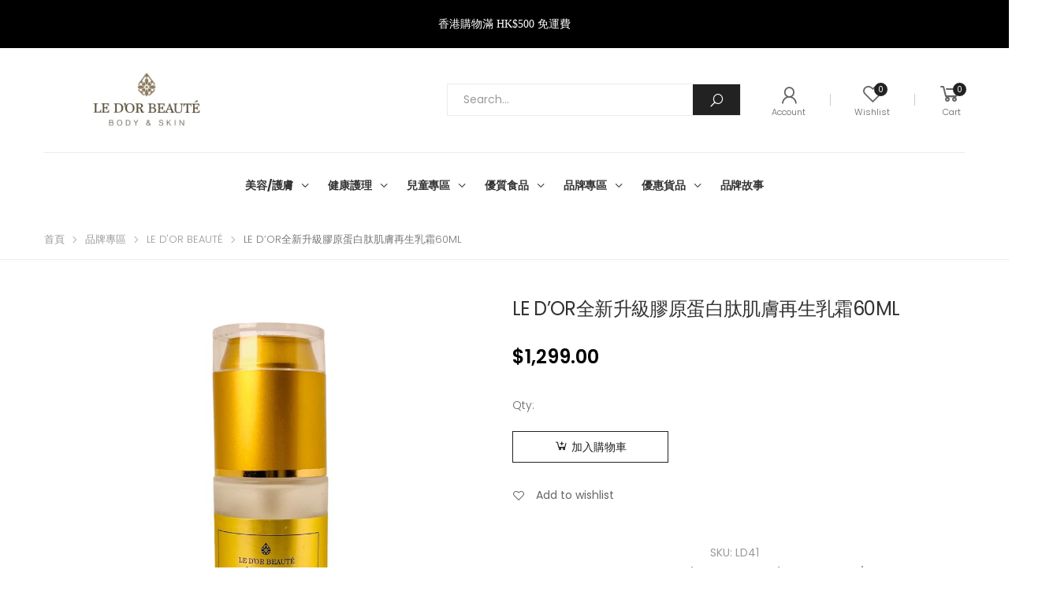

--- FILE ---
content_type: text/html; charset=UTF-8
request_url: https://ledor.com.hk/product/pti-cream/
body_size: 23629
content:

<!DOCTYPE html>
<html lang="zh-TW">
<head>
	<meta charset="UTF-8">
	<!--[if IE]><meta http-equiv='X-UA-Compatible' content='IE=edge,chrome=1'><![endif]-->
	<meta name="viewport" content="width=device-width, initial-scale=1.0, minimum-scale=1.0">
	<link rel="profile" href="https://gmpg.org/xfn/11" />
	<link rel="pingback" href="https://ledor.com.hk/xmlrpc.php" />
					<script>document.documentElement.className = document.documentElement.className + ' yes-js js_active js'</script>
				<title>LE D&#8217;OR全新升級膠原蛋白肽肌膚再生乳霜60ML &#8211; LE D’OR BEAUTE</title>
<meta name='robots' content='max-image-preview:large' />
<link rel='dns-prefetch' href='//maxcdn.bootstrapcdn.com' />
<link rel='dns-prefetch' href='//fonts.googleapis.com' />
<link rel="alternate" type="application/rss+xml" title="訂閱《LE D’OR BEAUTE》&raquo; 資訊提供" href="https://ledor.com.hk/feed/" />
<script>
window._wpemojiSettings = {"baseUrl":"https:\/\/s.w.org\/images\/core\/emoji\/14.0.0\/72x72\/","ext":".png","svgUrl":"https:\/\/s.w.org\/images\/core\/emoji\/14.0.0\/svg\/","svgExt":".svg","source":{"concatemoji":"https:\/\/ledor.com.hk\/wp-includes\/js\/wp-emoji-release.min.js?ver=6.4.7"}};
/*! This file is auto-generated */
!function(i,n){var o,s,e;function c(e){try{var t={supportTests:e,timestamp:(new Date).valueOf()};sessionStorage.setItem(o,JSON.stringify(t))}catch(e){}}function p(e,t,n){e.clearRect(0,0,e.canvas.width,e.canvas.height),e.fillText(t,0,0);var t=new Uint32Array(e.getImageData(0,0,e.canvas.width,e.canvas.height).data),r=(e.clearRect(0,0,e.canvas.width,e.canvas.height),e.fillText(n,0,0),new Uint32Array(e.getImageData(0,0,e.canvas.width,e.canvas.height).data));return t.every(function(e,t){return e===r[t]})}function u(e,t,n){switch(t){case"flag":return n(e,"\ud83c\udff3\ufe0f\u200d\u26a7\ufe0f","\ud83c\udff3\ufe0f\u200b\u26a7\ufe0f")?!1:!n(e,"\ud83c\uddfa\ud83c\uddf3","\ud83c\uddfa\u200b\ud83c\uddf3")&&!n(e,"\ud83c\udff4\udb40\udc67\udb40\udc62\udb40\udc65\udb40\udc6e\udb40\udc67\udb40\udc7f","\ud83c\udff4\u200b\udb40\udc67\u200b\udb40\udc62\u200b\udb40\udc65\u200b\udb40\udc6e\u200b\udb40\udc67\u200b\udb40\udc7f");case"emoji":return!n(e,"\ud83e\udef1\ud83c\udffb\u200d\ud83e\udef2\ud83c\udfff","\ud83e\udef1\ud83c\udffb\u200b\ud83e\udef2\ud83c\udfff")}return!1}function f(e,t,n){var r="undefined"!=typeof WorkerGlobalScope&&self instanceof WorkerGlobalScope?new OffscreenCanvas(300,150):i.createElement("canvas"),a=r.getContext("2d",{willReadFrequently:!0}),o=(a.textBaseline="top",a.font="600 32px Arial",{});return e.forEach(function(e){o[e]=t(a,e,n)}),o}function t(e){var t=i.createElement("script");t.src=e,t.defer=!0,i.head.appendChild(t)}"undefined"!=typeof Promise&&(o="wpEmojiSettingsSupports",s=["flag","emoji"],n.supports={everything:!0,everythingExceptFlag:!0},e=new Promise(function(e){i.addEventListener("DOMContentLoaded",e,{once:!0})}),new Promise(function(t){var n=function(){try{var e=JSON.parse(sessionStorage.getItem(o));if("object"==typeof e&&"number"==typeof e.timestamp&&(new Date).valueOf()<e.timestamp+604800&&"object"==typeof e.supportTests)return e.supportTests}catch(e){}return null}();if(!n){if("undefined"!=typeof Worker&&"undefined"!=typeof OffscreenCanvas&&"undefined"!=typeof URL&&URL.createObjectURL&&"undefined"!=typeof Blob)try{var e="postMessage("+f.toString()+"("+[JSON.stringify(s),u.toString(),p.toString()].join(",")+"));",r=new Blob([e],{type:"text/javascript"}),a=new Worker(URL.createObjectURL(r),{name:"wpTestEmojiSupports"});return void(a.onmessage=function(e){c(n=e.data),a.terminate(),t(n)})}catch(e){}c(n=f(s,u,p))}t(n)}).then(function(e){for(var t in e)n.supports[t]=e[t],n.supports.everything=n.supports.everything&&n.supports[t],"flag"!==t&&(n.supports.everythingExceptFlag=n.supports.everythingExceptFlag&&n.supports[t]);n.supports.everythingExceptFlag=n.supports.everythingExceptFlag&&!n.supports.flag,n.DOMReady=!1,n.readyCallback=function(){n.DOMReady=!0}}).then(function(){return e}).then(function(){var e;n.supports.everything||(n.readyCallback(),(e=n.source||{}).concatemoji?t(e.concatemoji):e.wpemoji&&e.twemoji&&(t(e.twemoji),t(e.wpemoji)))}))}((window,document),window._wpemojiSettings);
</script>

<link rel='stylesheet' id='acfwf-wc-cart-block-integration-css' href='https://ledor.com.hk/wp-content/plugins/advanced-coupons-for-woocommerce-free/dist/assets/index-467dde24.css?ver=1760723491' media='all' />
<link rel='stylesheet' id='acfwf-wc-checkout-block-integration-css' href='https://ledor.com.hk/wp-content/plugins/advanced-coupons-for-woocommerce-free/dist/assets/index-2a7d8588.css?ver=1760723491' media='all' />
<style id='wp-emoji-styles-inline-css'>

	img.wp-smiley, img.emoji {
		display: inline !important;
		border: none !important;
		box-shadow: none !important;
		height: 1em !important;
		width: 1em !important;
		margin: 0 0.07em !important;
		vertical-align: -0.1em !important;
		background: none !important;
		padding: 0 !important;
	}
</style>
<link rel='stylesheet' id='wp-block-library-css' href='https://ledor.com.hk/wp-includes/css/dist/block-library/style.min.css?ver=6.4.7' media='all' />
<style id='wp-block-library-theme-inline-css'>
.wp-block-audio figcaption{color:#555;font-size:13px;text-align:center}.is-dark-theme .wp-block-audio figcaption{color:hsla(0,0%,100%,.65)}.wp-block-audio{margin:0 0 1em}.wp-block-code{border:1px solid #ccc;border-radius:4px;font-family:Menlo,Consolas,monaco,monospace;padding:.8em 1em}.wp-block-embed figcaption{color:#555;font-size:13px;text-align:center}.is-dark-theme .wp-block-embed figcaption{color:hsla(0,0%,100%,.65)}.wp-block-embed{margin:0 0 1em}.blocks-gallery-caption{color:#555;font-size:13px;text-align:center}.is-dark-theme .blocks-gallery-caption{color:hsla(0,0%,100%,.65)}.wp-block-image figcaption{color:#555;font-size:13px;text-align:center}.is-dark-theme .wp-block-image figcaption{color:hsla(0,0%,100%,.65)}.wp-block-image{margin:0 0 1em}.wp-block-pullquote{border-bottom:4px solid;border-top:4px solid;color:currentColor;margin-bottom:1.75em}.wp-block-pullquote cite,.wp-block-pullquote footer,.wp-block-pullquote__citation{color:currentColor;font-size:.8125em;font-style:normal;text-transform:uppercase}.wp-block-quote{border-left:.25em solid;margin:0 0 1.75em;padding-left:1em}.wp-block-quote cite,.wp-block-quote footer{color:currentColor;font-size:.8125em;font-style:normal;position:relative}.wp-block-quote.has-text-align-right{border-left:none;border-right:.25em solid;padding-left:0;padding-right:1em}.wp-block-quote.has-text-align-center{border:none;padding-left:0}.wp-block-quote.is-large,.wp-block-quote.is-style-large,.wp-block-quote.is-style-plain{border:none}.wp-block-search .wp-block-search__label{font-weight:700}.wp-block-search__button{border:1px solid #ccc;padding:.375em .625em}:where(.wp-block-group.has-background){padding:1.25em 2.375em}.wp-block-separator.has-css-opacity{opacity:.4}.wp-block-separator{border:none;border-bottom:2px solid;margin-left:auto;margin-right:auto}.wp-block-separator.has-alpha-channel-opacity{opacity:1}.wp-block-separator:not(.is-style-wide):not(.is-style-dots){width:100px}.wp-block-separator.has-background:not(.is-style-dots){border-bottom:none;height:1px}.wp-block-separator.has-background:not(.is-style-wide):not(.is-style-dots){height:2px}.wp-block-table{margin:0 0 1em}.wp-block-table td,.wp-block-table th{word-break:normal}.wp-block-table figcaption{color:#555;font-size:13px;text-align:center}.is-dark-theme .wp-block-table figcaption{color:hsla(0,0%,100%,.65)}.wp-block-video figcaption{color:#555;font-size:13px;text-align:center}.is-dark-theme .wp-block-video figcaption{color:hsla(0,0%,100%,.65)}.wp-block-video{margin:0 0 1em}.wp-block-template-part.has-background{margin-bottom:0;margin-top:0;padding:1.25em 2.375em}
</style>
<link rel='stylesheet' id='acfw-blocks-frontend-css' href='https://ledor.com.hk/wp-content/plugins/advanced-coupons-for-woocommerce-free/css/acfw-blocks-frontend.css?ver=4.6.9' media='all' />
<link rel='stylesheet' id='wc-blocks-style-css' href='https://ledor.com.hk/wp-content/plugins/woocommerce/packages/woocommerce-blocks/build/wc-blocks.css?ver=10.6.6' media='all' />
<link rel='stylesheet' id='wc-blocks-style-active-filters-css' href='https://ledor.com.hk/wp-content/plugins/woocommerce/packages/woocommerce-blocks/build/active-filters.css?ver=10.6.6' media='all' />
<link rel='stylesheet' id='wc-blocks-style-add-to-cart-form-css' href='https://ledor.com.hk/wp-content/plugins/woocommerce/packages/woocommerce-blocks/build/add-to-cart-form.css?ver=10.6.6' media='all' />
<link rel='stylesheet' id='wc-blocks-packages-style-css' href='https://ledor.com.hk/wp-content/plugins/woocommerce/packages/woocommerce-blocks/build/packages-style.css?ver=10.6.6' media='all' />
<link rel='stylesheet' id='wc-blocks-style-all-products-css' href='https://ledor.com.hk/wp-content/plugins/woocommerce/packages/woocommerce-blocks/build/all-products.css?ver=10.6.6' media='all' />
<link rel='stylesheet' id='wc-blocks-style-all-reviews-css' href='https://ledor.com.hk/wp-content/plugins/woocommerce/packages/woocommerce-blocks/build/all-reviews.css?ver=10.6.6' media='all' />
<link rel='stylesheet' id='wc-blocks-style-attribute-filter-css' href='https://ledor.com.hk/wp-content/plugins/woocommerce/packages/woocommerce-blocks/build/attribute-filter.css?ver=10.6.6' media='all' />
<link rel='stylesheet' id='wc-blocks-style-breadcrumbs-css' href='https://ledor.com.hk/wp-content/plugins/woocommerce/packages/woocommerce-blocks/build/breadcrumbs.css?ver=10.6.6' media='all' />
<link rel='stylesheet' id='wc-blocks-style-catalog-sorting-css' href='https://ledor.com.hk/wp-content/plugins/woocommerce/packages/woocommerce-blocks/build/catalog-sorting.css?ver=10.6.6' media='all' />
<link rel='stylesheet' id='wc-blocks-style-customer-account-css' href='https://ledor.com.hk/wp-content/plugins/woocommerce/packages/woocommerce-blocks/build/customer-account.css?ver=10.6.6' media='all' />
<link rel='stylesheet' id='wc-blocks-style-featured-category-css' href='https://ledor.com.hk/wp-content/plugins/woocommerce/packages/woocommerce-blocks/build/featured-category.css?ver=10.6.6' media='all' />
<link rel='stylesheet' id='wc-blocks-style-featured-product-css' href='https://ledor.com.hk/wp-content/plugins/woocommerce/packages/woocommerce-blocks/build/featured-product.css?ver=10.6.6' media='all' />
<link rel='stylesheet' id='wc-blocks-style-mini-cart-css' href='https://ledor.com.hk/wp-content/plugins/woocommerce/packages/woocommerce-blocks/build/mini-cart.css?ver=10.6.6' media='all' />
<link rel='stylesheet' id='wc-blocks-style-price-filter-css' href='https://ledor.com.hk/wp-content/plugins/woocommerce/packages/woocommerce-blocks/build/price-filter.css?ver=10.6.6' media='all' />
<link rel='stylesheet' id='wc-blocks-style-product-add-to-cart-css' href='https://ledor.com.hk/wp-content/plugins/woocommerce/packages/woocommerce-blocks/build/product-add-to-cart.css?ver=10.6.6' media='all' />
<link rel='stylesheet' id='wc-blocks-style-product-button-css' href='https://ledor.com.hk/wp-content/plugins/woocommerce/packages/woocommerce-blocks/build/product-button.css?ver=10.6.6' media='all' />
<link rel='stylesheet' id='wc-blocks-style-product-categories-css' href='https://ledor.com.hk/wp-content/plugins/woocommerce/packages/woocommerce-blocks/build/product-categories.css?ver=10.6.6' media='all' />
<link rel='stylesheet' id='wc-blocks-style-product-image-css' href='https://ledor.com.hk/wp-content/plugins/woocommerce/packages/woocommerce-blocks/build/product-image.css?ver=10.6.6' media='all' />
<link rel='stylesheet' id='wc-blocks-style-product-image-gallery-css' href='https://ledor.com.hk/wp-content/plugins/woocommerce/packages/woocommerce-blocks/build/product-image-gallery.css?ver=10.6.6' media='all' />
<link rel='stylesheet' id='wc-blocks-style-product-query-css' href='https://ledor.com.hk/wp-content/plugins/woocommerce/packages/woocommerce-blocks/build/product-query.css?ver=10.6.6' media='all' />
<link rel='stylesheet' id='wc-blocks-style-product-results-count-css' href='https://ledor.com.hk/wp-content/plugins/woocommerce/packages/woocommerce-blocks/build/product-results-count.css?ver=10.6.6' media='all' />
<link rel='stylesheet' id='wc-blocks-style-product-reviews-css' href='https://ledor.com.hk/wp-content/plugins/woocommerce/packages/woocommerce-blocks/build/product-reviews.css?ver=10.6.6' media='all' />
<link rel='stylesheet' id='wc-blocks-style-product-sale-badge-css' href='https://ledor.com.hk/wp-content/plugins/woocommerce/packages/woocommerce-blocks/build/product-sale-badge.css?ver=10.6.6' media='all' />
<link rel='stylesheet' id='wc-blocks-style-product-search-css' href='https://ledor.com.hk/wp-content/plugins/woocommerce/packages/woocommerce-blocks/build/product-search.css?ver=10.6.6' media='all' />
<link rel='stylesheet' id='wc-blocks-style-product-sku-css' href='https://ledor.com.hk/wp-content/plugins/woocommerce/packages/woocommerce-blocks/build/product-sku.css?ver=10.6.6' media='all' />
<link rel='stylesheet' id='wc-blocks-style-product-stock-indicator-css' href='https://ledor.com.hk/wp-content/plugins/woocommerce/packages/woocommerce-blocks/build/product-stock-indicator.css?ver=10.6.6' media='all' />
<link rel='stylesheet' id='wc-blocks-style-product-summary-css' href='https://ledor.com.hk/wp-content/plugins/woocommerce/packages/woocommerce-blocks/build/product-summary.css?ver=10.6.6' media='all' />
<link rel='stylesheet' id='wc-blocks-style-product-title-css' href='https://ledor.com.hk/wp-content/plugins/woocommerce/packages/woocommerce-blocks/build/product-title.css?ver=10.6.6' media='all' />
<link rel='stylesheet' id='wc-blocks-style-rating-filter-css' href='https://ledor.com.hk/wp-content/plugins/woocommerce/packages/woocommerce-blocks/build/rating-filter.css?ver=10.6.6' media='all' />
<link rel='stylesheet' id='wc-blocks-style-reviews-by-category-css' href='https://ledor.com.hk/wp-content/plugins/woocommerce/packages/woocommerce-blocks/build/reviews-by-category.css?ver=10.6.6' media='all' />
<link rel='stylesheet' id='wc-blocks-style-reviews-by-product-css' href='https://ledor.com.hk/wp-content/plugins/woocommerce/packages/woocommerce-blocks/build/reviews-by-product.css?ver=10.6.6' media='all' />
<link rel='stylesheet' id='wc-blocks-style-product-details-css' href='https://ledor.com.hk/wp-content/plugins/woocommerce/packages/woocommerce-blocks/build/product-details.css?ver=10.6.6' media='all' />
<link rel='stylesheet' id='wc-blocks-style-single-product-css' href='https://ledor.com.hk/wp-content/plugins/woocommerce/packages/woocommerce-blocks/build/single-product.css?ver=10.6.6' media='all' />
<link rel='stylesheet' id='wc-blocks-style-stock-filter-css' href='https://ledor.com.hk/wp-content/plugins/woocommerce/packages/woocommerce-blocks/build/stock-filter.css?ver=10.6.6' media='all' />
<link rel='stylesheet' id='wc-blocks-style-cart-css' href='https://ledor.com.hk/wp-content/plugins/woocommerce/packages/woocommerce-blocks/build/cart.css?ver=10.6.6' media='all' />
<link rel='stylesheet' id='wc-blocks-style-checkout-css' href='https://ledor.com.hk/wp-content/plugins/woocommerce/packages/woocommerce-blocks/build/checkout.css?ver=10.6.6' media='all' />
<link rel='stylesheet' id='wc-blocks-style-mini-cart-contents-css' href='https://ledor.com.hk/wp-content/plugins/woocommerce/packages/woocommerce-blocks/build/mini-cart-contents.css?ver=10.6.6' media='all' />
<link rel='stylesheet' id='yith-wcan-shortcodes-css' href='https://ledor.com.hk/wp-content/plugins/yith-woocommerce-ajax-navigation/assets/css/shortcodes.css?ver=4.29.0' media='all' />
<style id='yith-wcan-shortcodes-inline-css'>
:root{
	--yith-wcan-filters_colors_titles: #434343;
	--yith-wcan-filters_colors_background: #FFFFFF;
	--yith-wcan-filters_colors_accent: #A7144C;
	--yith-wcan-filters_colors_accent_r: 167;
	--yith-wcan-filters_colors_accent_g: 20;
	--yith-wcan-filters_colors_accent_b: 76;
	--yith-wcan-color_swatches_border_radius: 100%;
	--yith-wcan-color_swatches_size: 30px;
	--yith-wcan-labels_style_background: #FFFFFF;
	--yith-wcan-labels_style_background_hover: #A7144C;
	--yith-wcan-labels_style_background_active: #A7144C;
	--yith-wcan-labels_style_text: #434343;
	--yith-wcan-labels_style_text_hover: #FFFFFF;
	--yith-wcan-labels_style_text_active: #FFFFFF;
	--yith-wcan-anchors_style_text: #434343;
	--yith-wcan-anchors_style_text_hover: #A7144C;
	--yith-wcan-anchors_style_text_active: #A7144C;
}
</style>
<link rel='stylesheet' id='jet-engine-frontend-css' href='https://ledor.com.hk/wp-content/plugins/jet-engine/assets/css/frontend.css?ver=3.1.3.1' media='all' />
<style id='classic-theme-styles-inline-css'>
/*! This file is auto-generated */
.wp-block-button__link{color:#fff;background-color:#32373c;border-radius:9999px;box-shadow:none;text-decoration:none;padding:calc(.667em + 2px) calc(1.333em + 2px);font-size:1.125em}.wp-block-file__button{background:#32373c;color:#fff;text-decoration:none}
</style>
<style id='global-styles-inline-css'>
body{--wp--preset--color--black: #000000;--wp--preset--color--cyan-bluish-gray: #abb8c3;--wp--preset--color--white: #ffffff;--wp--preset--color--pale-pink: #f78da7;--wp--preset--color--vivid-red: #cf2e2e;--wp--preset--color--luminous-vivid-orange: #ff6900;--wp--preset--color--luminous-vivid-amber: #fcb900;--wp--preset--color--light-green-cyan: #7bdcb5;--wp--preset--color--vivid-green-cyan: #00d084;--wp--preset--color--pale-cyan-blue: #8ed1fc;--wp--preset--color--vivid-cyan-blue: #0693e3;--wp--preset--color--vivid-purple: #9b51e0;--wp--preset--color--primary: #222222;--wp--preset--color--secondary: #424242;--wp--preset--color--alert: #f69503;--wp--preset--color--dark: #333;--wp--preset--color--light: #fff;--wp--preset--gradient--vivid-cyan-blue-to-vivid-purple: linear-gradient(135deg,rgba(6,147,227,1) 0%,rgb(155,81,224) 100%);--wp--preset--gradient--light-green-cyan-to-vivid-green-cyan: linear-gradient(135deg,rgb(122,220,180) 0%,rgb(0,208,130) 100%);--wp--preset--gradient--luminous-vivid-amber-to-luminous-vivid-orange: linear-gradient(135deg,rgba(252,185,0,1) 0%,rgba(255,105,0,1) 100%);--wp--preset--gradient--luminous-vivid-orange-to-vivid-red: linear-gradient(135deg,rgba(255,105,0,1) 0%,rgb(207,46,46) 100%);--wp--preset--gradient--very-light-gray-to-cyan-bluish-gray: linear-gradient(135deg,rgb(238,238,238) 0%,rgb(169,184,195) 100%);--wp--preset--gradient--cool-to-warm-spectrum: linear-gradient(135deg,rgb(74,234,220) 0%,rgb(151,120,209) 20%,rgb(207,42,186) 40%,rgb(238,44,130) 60%,rgb(251,105,98) 80%,rgb(254,248,76) 100%);--wp--preset--gradient--blush-light-purple: linear-gradient(135deg,rgb(255,206,236) 0%,rgb(152,150,240) 100%);--wp--preset--gradient--blush-bordeaux: linear-gradient(135deg,rgb(254,205,165) 0%,rgb(254,45,45) 50%,rgb(107,0,62) 100%);--wp--preset--gradient--luminous-dusk: linear-gradient(135deg,rgb(255,203,112) 0%,rgb(199,81,192) 50%,rgb(65,88,208) 100%);--wp--preset--gradient--pale-ocean: linear-gradient(135deg,rgb(255,245,203) 0%,rgb(182,227,212) 50%,rgb(51,167,181) 100%);--wp--preset--gradient--electric-grass: linear-gradient(135deg,rgb(202,248,128) 0%,rgb(113,206,126) 100%);--wp--preset--gradient--midnight: linear-gradient(135deg,rgb(2,3,129) 0%,rgb(40,116,252) 100%);--wp--preset--font-size--small: 13px;--wp--preset--font-size--medium: 20px;--wp--preset--font-size--large: 36px;--wp--preset--font-size--x-large: 42px;--wp--preset--spacing--20: 0.44rem;--wp--preset--spacing--30: 0.67rem;--wp--preset--spacing--40: 1rem;--wp--preset--spacing--50: 1.5rem;--wp--preset--spacing--60: 2.25rem;--wp--preset--spacing--70: 3.38rem;--wp--preset--spacing--80: 5.06rem;--wp--preset--shadow--natural: 6px 6px 9px rgba(0, 0, 0, 0.2);--wp--preset--shadow--deep: 12px 12px 50px rgba(0, 0, 0, 0.4);--wp--preset--shadow--sharp: 6px 6px 0px rgba(0, 0, 0, 0.2);--wp--preset--shadow--outlined: 6px 6px 0px -3px rgba(255, 255, 255, 1), 6px 6px rgba(0, 0, 0, 1);--wp--preset--shadow--crisp: 6px 6px 0px rgba(0, 0, 0, 1);}:where(.is-layout-flex){gap: 0.5em;}:where(.is-layout-grid){gap: 0.5em;}body .is-layout-flow > .alignleft{float: left;margin-inline-start: 0;margin-inline-end: 2em;}body .is-layout-flow > .alignright{float: right;margin-inline-start: 2em;margin-inline-end: 0;}body .is-layout-flow > .aligncenter{margin-left: auto !important;margin-right: auto !important;}body .is-layout-constrained > .alignleft{float: left;margin-inline-start: 0;margin-inline-end: 2em;}body .is-layout-constrained > .alignright{float: right;margin-inline-start: 2em;margin-inline-end: 0;}body .is-layout-constrained > .aligncenter{margin-left: auto !important;margin-right: auto !important;}body .is-layout-constrained > :where(:not(.alignleft):not(.alignright):not(.alignfull)){max-width: var(--wp--style--global--content-size);margin-left: auto !important;margin-right: auto !important;}body .is-layout-constrained > .alignwide{max-width: var(--wp--style--global--wide-size);}body .is-layout-flex{display: flex;}body .is-layout-flex{flex-wrap: wrap;align-items: center;}body .is-layout-flex > *{margin: 0;}body .is-layout-grid{display: grid;}body .is-layout-grid > *{margin: 0;}:where(.wp-block-columns.is-layout-flex){gap: 2em;}:where(.wp-block-columns.is-layout-grid){gap: 2em;}:where(.wp-block-post-template.is-layout-flex){gap: 1.25em;}:where(.wp-block-post-template.is-layout-grid){gap: 1.25em;}.has-black-color{color: var(--wp--preset--color--black) !important;}.has-cyan-bluish-gray-color{color: var(--wp--preset--color--cyan-bluish-gray) !important;}.has-white-color{color: var(--wp--preset--color--white) !important;}.has-pale-pink-color{color: var(--wp--preset--color--pale-pink) !important;}.has-vivid-red-color{color: var(--wp--preset--color--vivid-red) !important;}.has-luminous-vivid-orange-color{color: var(--wp--preset--color--luminous-vivid-orange) !important;}.has-luminous-vivid-amber-color{color: var(--wp--preset--color--luminous-vivid-amber) !important;}.has-light-green-cyan-color{color: var(--wp--preset--color--light-green-cyan) !important;}.has-vivid-green-cyan-color{color: var(--wp--preset--color--vivid-green-cyan) !important;}.has-pale-cyan-blue-color{color: var(--wp--preset--color--pale-cyan-blue) !important;}.has-vivid-cyan-blue-color{color: var(--wp--preset--color--vivid-cyan-blue) !important;}.has-vivid-purple-color{color: var(--wp--preset--color--vivid-purple) !important;}.has-black-background-color{background-color: var(--wp--preset--color--black) !important;}.has-cyan-bluish-gray-background-color{background-color: var(--wp--preset--color--cyan-bluish-gray) !important;}.has-white-background-color{background-color: var(--wp--preset--color--white) !important;}.has-pale-pink-background-color{background-color: var(--wp--preset--color--pale-pink) !important;}.has-vivid-red-background-color{background-color: var(--wp--preset--color--vivid-red) !important;}.has-luminous-vivid-orange-background-color{background-color: var(--wp--preset--color--luminous-vivid-orange) !important;}.has-luminous-vivid-amber-background-color{background-color: var(--wp--preset--color--luminous-vivid-amber) !important;}.has-light-green-cyan-background-color{background-color: var(--wp--preset--color--light-green-cyan) !important;}.has-vivid-green-cyan-background-color{background-color: var(--wp--preset--color--vivid-green-cyan) !important;}.has-pale-cyan-blue-background-color{background-color: var(--wp--preset--color--pale-cyan-blue) !important;}.has-vivid-cyan-blue-background-color{background-color: var(--wp--preset--color--vivid-cyan-blue) !important;}.has-vivid-purple-background-color{background-color: var(--wp--preset--color--vivid-purple) !important;}.has-black-border-color{border-color: var(--wp--preset--color--black) !important;}.has-cyan-bluish-gray-border-color{border-color: var(--wp--preset--color--cyan-bluish-gray) !important;}.has-white-border-color{border-color: var(--wp--preset--color--white) !important;}.has-pale-pink-border-color{border-color: var(--wp--preset--color--pale-pink) !important;}.has-vivid-red-border-color{border-color: var(--wp--preset--color--vivid-red) !important;}.has-luminous-vivid-orange-border-color{border-color: var(--wp--preset--color--luminous-vivid-orange) !important;}.has-luminous-vivid-amber-border-color{border-color: var(--wp--preset--color--luminous-vivid-amber) !important;}.has-light-green-cyan-border-color{border-color: var(--wp--preset--color--light-green-cyan) !important;}.has-vivid-green-cyan-border-color{border-color: var(--wp--preset--color--vivid-green-cyan) !important;}.has-pale-cyan-blue-border-color{border-color: var(--wp--preset--color--pale-cyan-blue) !important;}.has-vivid-cyan-blue-border-color{border-color: var(--wp--preset--color--vivid-cyan-blue) !important;}.has-vivid-purple-border-color{border-color: var(--wp--preset--color--vivid-purple) !important;}.has-vivid-cyan-blue-to-vivid-purple-gradient-background{background: var(--wp--preset--gradient--vivid-cyan-blue-to-vivid-purple) !important;}.has-light-green-cyan-to-vivid-green-cyan-gradient-background{background: var(--wp--preset--gradient--light-green-cyan-to-vivid-green-cyan) !important;}.has-luminous-vivid-amber-to-luminous-vivid-orange-gradient-background{background: var(--wp--preset--gradient--luminous-vivid-amber-to-luminous-vivid-orange) !important;}.has-luminous-vivid-orange-to-vivid-red-gradient-background{background: var(--wp--preset--gradient--luminous-vivid-orange-to-vivid-red) !important;}.has-very-light-gray-to-cyan-bluish-gray-gradient-background{background: var(--wp--preset--gradient--very-light-gray-to-cyan-bluish-gray) !important;}.has-cool-to-warm-spectrum-gradient-background{background: var(--wp--preset--gradient--cool-to-warm-spectrum) !important;}.has-blush-light-purple-gradient-background{background: var(--wp--preset--gradient--blush-light-purple) !important;}.has-blush-bordeaux-gradient-background{background: var(--wp--preset--gradient--blush-bordeaux) !important;}.has-luminous-dusk-gradient-background{background: var(--wp--preset--gradient--luminous-dusk) !important;}.has-pale-ocean-gradient-background{background: var(--wp--preset--gradient--pale-ocean) !important;}.has-electric-grass-gradient-background{background: var(--wp--preset--gradient--electric-grass) !important;}.has-midnight-gradient-background{background: var(--wp--preset--gradient--midnight) !important;}.has-small-font-size{font-size: var(--wp--preset--font-size--small) !important;}.has-medium-font-size{font-size: var(--wp--preset--font-size--medium) !important;}.has-large-font-size{font-size: var(--wp--preset--font-size--large) !important;}.has-x-large-font-size{font-size: var(--wp--preset--font-size--x-large) !important;}
.wp-block-navigation a:where(:not(.wp-element-button)){color: inherit;}
:where(.wp-block-post-template.is-layout-flex){gap: 1.25em;}:where(.wp-block-post-template.is-layout-grid){gap: 1.25em;}
:where(.wp-block-columns.is-layout-flex){gap: 2em;}:where(.wp-block-columns.is-layout-grid){gap: 2em;}
.wp-block-pullquote{font-size: 1.5em;line-height: 1.6;}
</style>
<link rel='stylesheet' id='plugin-upgrade-font-awesome-css' href='//maxcdn.bootstrapcdn.com/font-awesome/4.7.0/css/font-awesome.min.css?ver=6.4.7' media='all' />
<link rel='stylesheet' id='woo-coupon-usage-style-css' href='https://ledor.com.hk/wp-content/plugins/woo-coupon-usage-pro/css/style.css?ver=5.14.1' media='all' />
<link rel='stylesheet' id='photoswipe-css' href='https://ledor.com.hk/wp-content/plugins/woocommerce/assets/css/photoswipe/photoswipe.min.css?ver=8.0.3' media='all' />
<link rel='stylesheet' id='photoswipe-default-skin-css' href='https://ledor.com.hk/wp-content/plugins/woocommerce/assets/css/photoswipe/default-skin/default-skin.min.css?ver=8.0.3' media='all' />
<link rel='stylesheet' id='woocommerce-layout-css' href='https://ledor.com.hk/wp-content/plugins/woocommerce/assets/css/woocommerce-layout.css?ver=8.0.3' media='all' />
<link rel='stylesheet' id='woocommerce-smallscreen-css' href='https://ledor.com.hk/wp-content/plugins/woocommerce/assets/css/woocommerce-smallscreen.css?ver=8.0.3' media='only screen and (max-width: 768px)' />
<link rel='stylesheet' id='woocommerce-general-css' href='https://ledor.com.hk/wp-content/plugins/woocommerce/assets/css/woocommerce.css?ver=8.0.3' media='all' />
<style id='woocommerce-inline-inline-css'>
.woocommerce form .form-row .required { visibility: visible; }
</style>
<link rel='stylesheet' id='yith_wcas_frontend-css' href='https://ledor.com.hk/wp-content/plugins/yith-woocommerce-ajax-search/assets/css/yith_wcas_ajax_search.css?ver=1.38.0' media='all' />
<link rel='stylesheet' id='molla-custom-product-css-css' href='https://ledor.com.hk/wp-content/plugins/molla-core/templates/elementor/custom-product/custom-product.css?ver=6.4.7' media='all' />
<link rel='stylesheet' id='elementor-frontend-css' href='https://ledor.com.hk/wp-content/uploads/elementor/css/custom-frontend.min.css?ver=1745090029' media='all' />
<link rel='stylesheet' id='elementor-post-1671-css' href='https://ledor.com.hk/wp-content/uploads/elementor/css/post-1671.css?ver=6.4.7' media='all' />
<link rel='stylesheet' id='animate-css' href='https://ledor.com.hk/wp-content/themes/molla/assets/vendor/animate/animate.min.css?ver=6.4.7' media='all' />
<link rel='stylesheet' id='plugins-css' href='https://ledor.com.hk/wp-content/themes/molla/assets/css/plugins/plugins.css?ver=6.4.7' media='all' />
<link rel='stylesheet' id='font-awesome-all-css' href='https://ledor.com.hk/wp-content/themes/molla/assets/vendor/font-awesome/all/css/all.min.css?ver=6.4.7' media='all' />
<link rel='stylesheet' id='molla-font-icon-css' href='https://ledor.com.hk/wp-content/themes/molla/assets/vendor/molla-fonts/css/font-icons.css?ver=6.4.7' media='all' />
<link rel='stylesheet' id='molla-theme-css' href='https://ledor.com.hk/wp-content/themes/molla/assets/css/frontend/theme.css?ver=1.4.1' media='all' />
<link rel='stylesheet' id='molla-dynamic-style-css' href='https://ledor.com.hk/wp-content/uploads/molla_css/dynamic_style.css?ver=6.4.7' media='all' />
<link rel='stylesheet' id='molla-google-fonts-css' href='//fonts.googleapis.com/css?family=Poppins%3A300%2C400%2C500%2C600%2C700%2Cregular&#038;ver=6.4.7' media='all' />
<link rel='stylesheet' id='molla-style-css' href='https://ledor.com.hk/wp-content/themes/molla/style.css?ver=6.4.7' media='all' />
<style id='molla-style-inline-css'>
.menu-skin1>li+li { margin-left: 4px; } .menu-skin1>li:hover>a, .menu-skin1>li.current-menu-item>a, .menu-skin1>li.current-menu-ancestor>a { color: #222; } .menu-skin1.bottom-scale-eff>li>a:before { background: #222; bottom: 1.5rem; } .menu-skin1.sf-arrows>.menu-item>a:after { right: 1rem; } .header-search .search-wrapper { border-right-width: 1px; } .shop-icons { margin-left: 2.4rem; } .shop-icons .icon-heart-o { transform: translateY(-1px); } .shop-icons .icon-shopping-cart { transform: translateX(-2px); } .shop-icon { margin-right: 1px; } .shop-icon i { color: #666; } .shop-icon .cart-price { margin-left: 1rem; font-weight: 600; } .shop-icon [class*="count"] { top: -1px; width: 1.7rem; height: 1.7rem; line-height: 1.7; background-color: #222; }
</style>
<link rel='stylesheet' id='styles-child-css' href='https://ledor.com.hk/wp-content/themes/molla-child/style.css?ver=6.4.7' media='all' />
<script type="text/template" id="tmpl-variation-template">
	<div class="woocommerce-variation-description">{{{ data.variation.variation_description }}}</div>
	<div class="woocommerce-variation-price">{{{ data.variation.price_html }}}</div>
	<div class="woocommerce-variation-availability">{{{ data.variation.availability_html }}}</div>
</script>
<script type="text/template" id="tmpl-unavailable-variation-template">
	<p>抱歉，此商品已下架，請選擇不同的組合</p>
</script>
<link rel="stylesheet" type="text/css" href="https://ledor.com.hk/wp-content/plugins/smart-slider-3/Public/SmartSlider3/Application/Frontend/Assets/dist/smartslider.min.css?ver=52073c7b" media="all">
<style data-related="n2-ss-2">div#n2-ss-2 .n2-ss-slider-1{display:grid;position:relative;}div#n2-ss-2 .n2-ss-slider-2{display:grid;position:relative;overflow:hidden;padding:0px 0px 0px 0px;border:0px solid RGBA(62,62,62,1);border-radius:0px;background-clip:padding-box;background-repeat:repeat;background-position:50% 50%;background-size:cover;background-attachment:scroll;z-index:1;}div#n2-ss-2:not(.n2-ss-loaded) .n2-ss-slider-2{background-image:none !important;}div#n2-ss-2 .n2-ss-slider-3{display:grid;grid-template-areas:'cover';position:relative;overflow:hidden;z-index:10;}div#n2-ss-2 .n2-ss-slider-3 > *{grid-area:cover;}div#n2-ss-2 .n2-ss-slide-backgrounds,div#n2-ss-2 .n2-ss-slider-3 > .n2-ss-divider{position:relative;}div#n2-ss-2 .n2-ss-slide-backgrounds{z-index:10;}div#n2-ss-2 .n2-ss-slide-backgrounds > *{overflow:hidden;}div#n2-ss-2 .n2-ss-slide-background{transform:translateX(-100000px);}div#n2-ss-2 .n2-ss-slider-4{place-self:center;position:relative;width:100%;height:100%;z-index:20;display:grid;grid-template-areas:'slide';}div#n2-ss-2 .n2-ss-slider-4 > *{grid-area:slide;}div#n2-ss-2.n2-ss-full-page--constrain-ratio .n2-ss-slider-4{height:auto;}div#n2-ss-2 .n2-ss-slide{display:grid;place-items:center;grid-auto-columns:100%;position:relative;z-index:20;-webkit-backface-visibility:hidden;transform:translateX(-100000px);}div#n2-ss-2 .n2-ss-slide{perspective:1500px;}div#n2-ss-2 .n2-ss-slide-active{z-index:21;}.n2-ss-background-animation{position:absolute;top:0;left:0;width:100%;height:100%;z-index:3;}div#n2-ss-2 .n2-font-eceb5bcfb25f3b23c097809a260736d3-paragraph{font-family: 'Roboto，Arial';color: #ffffff;font-size:87.5%;text-shadow: none;line-height: 1.5;font-weight: normal;font-style: normal;text-decoration: none;text-align: center;letter-spacing: normal;word-spacing: normal;text-transform: none;font-weight: 400;}div#n2-ss-2 .n2-font-eceb5bcfb25f3b23c097809a260736d3-paragraph a, div#n2-ss-2 .n2-font-eceb5bcfb25f3b23c097809a260736d3-paragraph a:FOCUS{font-family: 'Roboto，Arial';color: #1890d7;font-size:100%;text-shadow: none;line-height: 1.5;font-weight: normal;font-style: normal;text-decoration: none;text-align: center;letter-spacing: normal;word-spacing: normal;text-transform: none;font-weight: 400;}div#n2-ss-2 .n2-font-eceb5bcfb25f3b23c097809a260736d3-paragraph a:HOVER, div#n2-ss-2 .n2-font-eceb5bcfb25f3b23c097809a260736d3-paragraph a:ACTIVE{font-family: 'Roboto，Arial';color: #1890d7;font-size:100%;text-shadow: none;line-height: 1.5;font-weight: normal;font-style: normal;text-decoration: none;text-align: center;letter-spacing: normal;word-spacing: normal;text-transform: none;font-weight: 400;}div#n2-ss-2 .n-uc-MezIIiBCeO5p-inner{background-color:RGBA(0,0,0,1);}div#n2-ss-2 .n2-font-b870ccf548622567991ac70cdd481482-paragraph{font-family: 'Roboto，Arial';color: #ffffff;font-size:87.5%;text-shadow: none;line-height: 1.5;font-weight: normal;font-style: normal;text-decoration: none;text-align: inherit;letter-spacing: normal;word-spacing: normal;text-transform: none;}div#n2-ss-2 .n2-font-b870ccf548622567991ac70cdd481482-paragraph a, div#n2-ss-2 .n2-font-b870ccf548622567991ac70cdd481482-paragraph a:FOCUS{font-family: 'Roboto，Arial';color: #1890d7;font-size:100%;text-shadow: none;line-height: 1.5;font-weight: normal;font-style: normal;text-decoration: none;text-align: inherit;letter-spacing: normal;word-spacing: normal;text-transform: none;}div#n2-ss-2 .n2-font-b870ccf548622567991ac70cdd481482-paragraph a:HOVER, div#n2-ss-2 .n2-font-b870ccf548622567991ac70cdd481482-paragraph a:ACTIVE{font-family: 'Roboto，Arial';color: #1890d7;font-size:100%;text-shadow: none;line-height: 1.5;font-weight: normal;font-style: normal;text-decoration: none;text-align: inherit;letter-spacing: normal;word-spacing: normal;text-transform: none;}div#n2-ss-2 .n-uc-w5wOK8fFUjjC-inner{background-color:RGBA(0,0,0,1);}div#n2-ss-2 .n-uc-6wYOlTrUCG8J{padding:0px 0px 0px 0px}div#n2-ss-2 .n-uc-Xzlb6AOKgd4B-inner{padding:10px 10px 10px 10px;justify-content:center}div#n2-ss-2 .n-uc-Xzlb6AOKgd4B{align-self:center;}div#n2-ss-2 .n-uc-CPHnQmQcatj8{padding:10px 10px 10px 10px}div#n2-ss-2 .n-uc-MezIIiBCeO5p-inner{padding:10px 10px 10px 10px;justify-content:center}div#n2-ss-2 .n-uc-MezIIiBCeO5p{align-self:center;}div#n2-ss-2 .n-uc-zuFuhmybLMp3{padding:10px 10px 10px 10px}div#n2-ss-2 .n-uc-w5wOK8fFUjjC-inner{padding:10px 10px 10px 10px;justify-content:center}div#n2-ss-2 .n-uc-w5wOK8fFUjjC{align-self:center;}div#n2-ss-2 .n2-ss-slider-1{min-height:40px;}@media (min-width: 1200px){div#n2-ss-2 [data-hide-desktopportrait="1"]{display: none !important;}}@media (orientation: landscape) and (max-width: 1199px) and (min-width: 901px),(orientation: portrait) and (max-width: 1199px) and (min-width: 701px){div#n2-ss-2 [data-hide-tabletportrait="1"]{display: none !important;}}@media (orientation: landscape) and (max-width: 900px),(orientation: portrait) and (max-width: 700px){div#n2-ss-2 [data-hide-mobileportrait="1"]{display: none !important;}}</style>
<script>(function(){this._N2=this._N2||{_r:[],_d:[],r:function(){this._r.push(arguments)},d:function(){this._d.push(arguments)}}}).call(window);</script><script src="https://ledor.com.hk/wp-content/plugins/smart-slider-3/Public/SmartSlider3/Application/Frontend/Assets/dist/n2.min.js?ver=52073c7b" defer async></script>
<script src="https://ledor.com.hk/wp-content/plugins/smart-slider-3/Public/SmartSlider3/Application/Frontend/Assets/dist/smartslider-frontend.min.js?ver=52073c7b" defer async></script>
<script src="https://ledor.com.hk/wp-content/plugins/smart-slider-3/Public/SmartSlider3/Slider/SliderType/Simple/Assets/dist/ss-simple.min.js?ver=52073c7b" defer async></script>
<script>_N2.r('documentReady',function(){_N2.r(["documentReady","smartslider-frontend","ss-simple"],function(){new _N2.SmartSliderSimple('n2-ss-2',{"admin":false,"background.video.mobile":1,"loadingTime":2000,"alias":{"id":0,"smoothScroll":0,"slideSwitch":0,"scroll":1},"align":"normal","isDelayed":0,"responsive":{"mediaQueries":{"all":false,"desktopportrait":["(min-width: 1200px)"],"tabletportrait":["(orientation: landscape) and (max-width: 1199px) and (min-width: 901px)","(orientation: portrait) and (max-width: 1199px) and (min-width: 701px)"],"mobileportrait":["(orientation: landscape) and (max-width: 900px)","(orientation: portrait) and (max-width: 700px)"]},"base":{"slideOuterWidth":1200,"slideOuterHeight":40,"sliderWidth":1200,"sliderHeight":40,"slideWidth":1200,"slideHeight":40},"hideOn":{"desktopLandscape":false,"desktopPortrait":false,"tabletLandscape":false,"tabletPortrait":false,"mobileLandscape":false,"mobilePortrait":false},"onResizeEnabled":true,"type":"fullwidth","sliderHeightBasedOn":"real","focusUser":1,"focusEdge":"auto","breakpoints":[{"device":"tabletPortrait","type":"max-screen-width","portraitWidth":1199,"landscapeWidth":1199},{"device":"mobilePortrait","type":"max-screen-width","portraitWidth":700,"landscapeWidth":900}],"enabledDevices":{"desktopLandscape":0,"desktopPortrait":1,"tabletLandscape":0,"tabletPortrait":1,"mobileLandscape":0,"mobilePortrait":1},"sizes":{"desktopPortrait":{"width":1200,"height":40,"max":3000,"min":1200},"tabletPortrait":{"width":701,"height":23,"customHeight":false,"max":1199,"min":701},"mobilePortrait":{"width":320,"height":10,"customHeight":false,"max":900,"min":320}},"overflowHiddenPage":0,"focus":{"offsetTop":"#wpadminbar","offsetBottom":""}},"controls":{"mousewheel":2,"touch":"0","keyboard":0,"blockCarouselInteraction":1},"playWhenVisible":1,"playWhenVisibleAt":0.5,"lazyLoad":0,"lazyLoadNeighbor":0,"blockrightclick":0,"maintainSession":0,"autoplay":{"enabled":1,"start":1,"duration":8000,"autoplayLoop":1,"allowReStart":0,"pause":{"click":1,"mouse":"0","mediaStarted":1},"resume":{"click":0,"mouse":"0","mediaEnded":1,"slidechanged":0},"interval":1,"intervalModifier":"loop","intervalSlide":"current"},"perspective":1500,"layerMode":{"playOnce":0,"playFirstLayer":1,"mode":"skippable","inAnimation":"mainInEnd"},"bgAnimations":0,"mainanimation":{"type":"horizontal","duration":800,"delay":0,"ease":"easeOutQuad","shiftedBackgroundAnimation":0},"carousel":1,"initCallbacks":function(){}})})});</script><script src="https://ledor.com.hk/wp-includes/js/jquery/jquery.min.js?ver=3.7.1" id="jquery-core-js"></script>
<script src="https://ledor.com.hk/wp-includes/js/jquery/jquery-migrate.min.js?ver=3.4.1" id="jquery-migrate-js"></script>
<script src="https://ledor.com.hk/wp-content/plugins/woo-coupon-usage-pro/js/woo-coupon-usage.js?ver=5.8.0" id="woo-coupon-usage-js"></script>
<link rel="https://api.w.org/" href="https://ledor.com.hk/wp-json/" /><link rel="alternate" type="application/json" href="https://ledor.com.hk/wp-json/wp/v2/product/7403" /><link rel="EditURI" type="application/rsd+xml" title="RSD" href="https://ledor.com.hk/xmlrpc.php?rsd" />
<meta name="generator" content="WordPress 6.4.7" />
<meta name="generator" content="WooCommerce 8.0.3" />
<link rel="canonical" href="https://ledor.com.hk/product/pti-cream/" />
<link rel='shortlink' href='https://ledor.com.hk/?p=7403' />
<link rel="alternate" type="application/json+oembed" href="https://ledor.com.hk/wp-json/oembed/1.0/embed?url=https%3A%2F%2Fledor.com.hk%2Fproduct%2Fpti-cream%2F" />
<link rel="alternate" type="text/xml+oembed" href="https://ledor.com.hk/wp-json/oembed/1.0/embed?url=https%3A%2F%2Fledor.com.hk%2Fproduct%2Fpti-cream%2F&#038;format=xml" />

<link rel='stylesheet' id='11667-css'  href='https://ledor.com.hk/wp-content/uploads/winp-css-js/11667.css?ver=1721448655' type='text/css' media='all' />

<link rel='stylesheet' id='11059-css'  href='https://ledor.com.hk/wp-content/uploads/winp-css-js/11059.css?ver=1704904483' type='text/css' media='all' />
	<noscript><style>.woocommerce-product-gallery{ opacity: 1 !important; }</style></noscript>
	<meta name="generator" content="Elementor 3.13.0; features: e_dom_optimization, a11y_improvements, additional_custom_breakpoints; settings: css_print_method-external, google_font-enabled, font_display-auto">
<link rel="modulepreload" href="https://ledor.com.hk/wp-content/plugins/advanced-coupons-for-woocommerce-free/dist/common/NoticesPlugin.4b31c3cc.js"  /><link rel="modulepreload" href="https://ledor.com.hk/wp-content/plugins/advanced-coupons-for-woocommerce-free/dist/common/NoticesPlugin.4b31c3cc.js"  /><link rel="icon" href="https://ledor.com.hk/wp-content/uploads/2025/02/cropped-ledor_favicon_512x512-32x32.png" sizes="32x32" />
<link rel="icon" href="https://ledor.com.hk/wp-content/uploads/2025/02/cropped-ledor_favicon_512x512-192x192.png" sizes="192x192" />
<link rel="apple-touch-icon" href="https://ledor.com.hk/wp-content/uploads/2025/02/cropped-ledor_favicon_512x512-180x180.png" />
<meta name="msapplication-TileImage" content="https://ledor.com.hk/wp-content/uploads/2025/02/cropped-ledor_favicon_512x512-270x270.png" />
<style id="kirki-inline-styles"></style></head>

<body class="product-template-default single single-product postid-7403 wp-embed-responsive theme-molla woocommerce woocommerce-page woocommerce-no-js yith-wcan-free elementor-default elementor-kit-1671">
	<div class="loading-overlay">
		<div class="bounce-loader">
			<div class="bounce1"></div>
			<div class="bounce2"></div>
			<div class="bounce3"></div>
		</div>
	</div>

	<div class="page-wrapper">
		
<header class="header divider-active">
	<div class="header-row"><div class='header-top header-has-center'><div class='container'><div class='inner-wrap'><div class='header-col header-center hidden-mob'><style>.elementor-2541 .elementor-element.elementor-element-45c40cc > .elementor-container{min-height:40px;}.elementor-2541 .elementor-element.elementor-element-45c40cc > .elementor-container > .elementor-column > .elementor-widget-wrap{align-content:center;align-items:center;}.elementor-2541 .elementor-element.elementor-element-45c40cc:not(.elementor-motion-effects-element-type-background), .elementor-2541 .elementor-element.elementor-element-45c40cc > .elementor-motion-effects-container > .elementor-motion-effects-layer{background-color:#000000;}.elementor-2541 .elementor-element.elementor-element-45c40cc{transition:background 0.3s, border 0.3s, border-radius 0.3s, box-shadow 0.3s;margin-top:0px;margin-bottom:0px;padding:0px 0px 0px 0px;}.elementor-2541 .elementor-element.elementor-element-45c40cc > .elementor-background-overlay{transition:background 0.3s, border-radius 0.3s, opacity 0.3s;}.elementor-bc-flex-widget .elementor-2541 .elementor-element.elementor-element-9b36608.elementor-column .elementor-widget-wrap{align-items:center;}.elementor-2541 .elementor-element.elementor-element-9b36608.elementor-column.elementor-element[data-element_type="column"] > .elementor-widget-wrap.elementor-element-populated{align-content:center;align-items:center;}.elementor-2541 .elementor-element.elementor-element-9b36608.elementor-column > .elementor-widget-wrap{justify-content:center;}.elementor-2541 .elementor-element.elementor-element-9b36608 > .elementor-element-populated{margin:0px 0px 0px 0px;--e-column-margin-right:0px;--e-column-margin-left:0px;padding:0px 0px 0px 0px;}@media(min-width:768px){.elementor-2541 .elementor-element.elementor-element-9b36608{width:100%;}}</style><div class="molla-block elementor elementor-2541">		<section class="elementor-section elementor-top-section elementor-element elementor-element-45c40cc elementor-section-full_width elementor-section-height-min-height elementor-section-content-middle elementor-section-height-default elementor-section-items-middle" data-id="45c40cc" data-element_type="section" data-settings="{&quot;background_background&quot;:&quot;classic&quot;}">
						<div class="elementor-container elementor-column-gap-no">
								
				
								<div class="elementor-column elementor-col-100 elementor-top-column elementor-element elementor-element-9b36608" data-id="9b36608" data-element_type="column">
			<div class="elementor-widget-wrap elementor-element-populated">
								<div class="elementor-element elementor-element-cae8f62 elementor-widget elementor-widget-smartslider" data-id="cae8f62" data-element_type="widget" data-widget_type="smartslider.default">
				<div class="elementor-widget-container">
			<div class="n2_clear"><ss3-force-full-width data-overflow-x="body" data-horizontal-selector="body"><div class="n2-section-smartslider fitvidsignore  n2_clear" data-ssid="2"><div id="n2-ss-2-align" class="n2-ss-align"><div class="n2-padding"><div id="n2-ss-2" data-creator="Smart Slider 3" data-responsive="fullwidth" class="n2-ss-slider n2-ow n2-has-hover n2notransition  ">
        <div class="n2-ss-slider-1 n2_ss__touch_element n2-ow">
            <div class="n2-ss-slider-2 n2-ow">
                                                <div class="n2-ss-slider-3 n2-ow">

                    <div class="n2-ss-slide-backgrounds n2-ow-all"><div class="n2-ss-slide-background" data-public-id="1" data-mode="fill"><div data-color="RGBA(0,0,0,1)" style="background-color: RGBA(0,0,0,1);" class="n2-ss-slide-background-color"></div></div><div class="n2-ss-slide-background" data-public-id="2" data-mode="fill"><div data-color="RGBA(0,0,0,1)" style="background-color: RGBA(0,0,0,1);" class="n2-ss-slide-background-color"></div></div><div class="n2-ss-slide-background" data-public-id="3" data-mode="fill"><div data-color="RGBA(0,0,0,1)" style="background-color: RGBA(0,0,0,1);" class="n2-ss-slide-background-color"></div></div></div>                    <div class="n2-ss-slider-4 n2-ow">
                        <svg xmlns="http://www.w3.org/2000/svg" viewBox="0 0 1200 40" data-related-device="desktopPortrait" class="n2-ow n2-ss-preserve-size n2-ss-preserve-size--slider n2-ss-slide-limiter"></svg><div data-first="1" data-slide-duration="0" data-id="3" data-slide-public-id="1" data-title="Slide" class="n2-ss-slide n2-ow  n2-ss-slide-3"><div role="note" class="n2-ss-slide--focus" tabindex="-1">Slide</div><div class="n2-ss-layers-container n2-ss-slide-limiter n2-ow"><div class="n2-ss-layer n2-ow n-uc-6wYOlTrUCG8J" data-sstype="slide" data-pm="default"><div class="n2-ss-layer n2-ow n-uc-Xzlb6AOKgd4B" data-pm="default" data-sstype="content" data-hasbackground="0"><div class="n2-ss-section-main-content n2-ss-layer-with-background n2-ss-layer-content n2-ow n-uc-Xzlb6AOKgd4B-inner"><div class="n2-ss-layer n2-ow n-uc-HrDY5D804NBf" data-pm="normal" data-sstype="layer"><div class="n2-ss-item-content n2-ss-text n2-ow-all"><div class=""><p class="n2-font-eceb5bcfb25f3b23c097809a260736d3-paragraph   "><a href="https://wa.me/85263658289" style="color:#fff;">WhatsApp（+852 63658289）：有咩幫到你，請立即搵我地。</a></p>
</div></div></div></div></div></div></div></div><div data-slide-duration="0" data-id="4" data-slide-public-id="2" data-title="Slide" class="n2-ss-slide n2-ow  n2-ss-slide-4"><div role="note" class="n2-ss-slide--focus" tabindex="-1">Slide</div><div class="n2-ss-layers-container n2-ss-slide-limiter n2-ow"><div class="n2-ss-layer n2-ow n-uc-CPHnQmQcatj8" data-sstype="slide" data-pm="default"><div class="n2-ss-layer n2-ow n-uc-MezIIiBCeO5p" data-pm="default" data-sstype="content" data-hasbackground="1"><div class="n2-ss-section-main-content n2-ss-layer-with-background n2-ss-layer-content n2-ow n-uc-MezIIiBCeO5p-inner"><div class="n2-ss-layer n2-ow n-uc-9caRpppcSJDa" data-pm="normal" data-sstype="layer"><div class="n2-ss-item-content n2-ss-text n2-ow-all"><div class=""><p class="n2-font-b870ccf548622567991ac70cdd481482-paragraph   ">偏遠地區附加費$200。如愉景灣，東涌，馬灣，離島，港島部份南區，新界個別村屋，新界郊野區，沙頭角等等。</p>
</div></div></div></div></div></div></div></div><div data-slide-duration="0" data-id="5" data-slide-public-id="3" data-title="Slide" class="n2-ss-slide n2-ow  n2-ss-slide-5"><div role="note" class="n2-ss-slide--focus" tabindex="-1">Slide</div><div class="n2-ss-layers-container n2-ss-slide-limiter n2-ow"><div class="n2-ss-layer n2-ow n-uc-zuFuhmybLMp3" data-sstype="slide" data-pm="default"><div class="n2-ss-layer n2-ow n-uc-w5wOK8fFUjjC" data-pm="default" data-sstype="content" data-hasbackground="1"><div class="n2-ss-section-main-content n2-ss-layer-with-background n2-ss-layer-content n2-ow n-uc-w5wOK8fFUjjC-inner"><div class="n2-ss-layer n2-ow n-uc-YRKbYRZwbnl1" data-pm="normal" data-sstype="layer"><div class="n2-ss-item-content n2-ss-text n2-ow-all"><div class=""><p class="n2-font-b870ccf548622567991ac70cdd481482-paragraph   ">香港購物滿 HK$500 免運費</p>
</div></div></div></div></div></div></div></div>                    </div>

                                    </div>
            </div>
        </div>
        </div><ss3-loader></ss3-loader></div></div><div class="n2_clear"></div></div></ss3-force-full-width></div>		</div>
				</div>
					</div>
		</div>
		
										</div>
		</section>
		</div></div></div></div></div></div><div class="header-row"><div class='header-main content-divider'><div class='container'><div class='inner-wrap'><div class='header-col header-left hidden-mob'><h1 class="logo">
	<a href="https://ledor.com.hk/">
		<img src="https://ledor.com.hk/wp-content/uploads/2025/02/ledor_logo_600-1.png" alt="LE D’OR BEAUTE" srcset="https://ledor.com.hk/wp-content/uploads/2025/02/ledor_logo_600-1.png 2x" width="260" >
	</a>
</h1>
</div><div class='header-col header-left hidden-desktop'><h1 class="logo">
	<a href="https://ledor.com.hk/">
		<img src="https://ledor.com.hk/wp-content/uploads/2025/02/ledor_logo_600-1.png" alt="LE D’OR BEAUTE" srcset="https://ledor.com.hk/wp-content/uploads/2025/02/ledor_logo_600-1.png 2x" width="260" >
	</a>
</h1>
</div><div class='header-col header-right hidden-mob'><div class="header-search header-search-visible header-search-no-radius">
	<a href="#" class="search-toggle" role="button"><i class="icon-search"></i></a>
	<form action="https://ledor.com.hk/" method="get" class="searchform">
		<div class="search-wrapper search-wrapper-wide">
			<input type="hidden" name="post_type" value="all"/>
						<input type="search" class="form-control" name="s" value=""  placeholder="Search..." required="" autocomplete="off" >
						<button class="btn btn-primary" type="submit"><i class="icon-search"></i></button>
		</div><!-- End .search-wrapper -->
	</form>
</div>
<div class="shop-icons">
		<div class="shop-icon account type-full ">
			<a href="https://ledor.com.hk/shop/my-account/">
				<div class="icon">
					<i class="icon-user"></i>
				</div>
				<p class="custom-label">Account</p>
			</a>
		</div>
		<span class="divider"></span>			<div class="shop-icon wishlist type-full ">
				<a href="https://ledor.com.hk/shop/wishlist/">
					<div class="icon">
						<i class="icon-heart-o"></i>

													<span class="wishlist-count">0</span>
											</div>
					<p class="custom-label">Wishlist</p>
				</a>
							</div>
			<span class="divider"></span>		<div class="shop-icon dropdown cart cart-dropdown type-full  price-hidden">
			<a href="https://ledor.com.hk/shop/cart/" class="dropdown-toggle">
				<div class="icon">
					<i class="icon-shopping-cart"></i>
											<span class="cart-count">0</span>
									</div>
				<p class="custom-label">Cart</p>
			</a>
						<span class="cart-price"></span>
			<div class="cart-popup widget_shopping_cart dropdown-menu with-arrows">
							<div class="widget_shopping_cart_content">
									<div class="cart-loading"></div>
								</div>
			</div>
		</div>
		</div>
</div><div class='header-col header-right hidden-desktop'><button class="mobile-menu-toggler">
	<i class="icon-bars"></i>
</button>
</div></div></div></div></div><div class="header-row"><div class='header-bottom header-has-center'><div class='container'><div class='inner-wrap'><div class='header-col header-center hidden-mob'><ul id="menu-onlyshop" class="menu menu-skin1 sf-arrows scale-eff"><li id="menu-item-13046" class="menu-item menu-item-type-custom menu-item-object-custom menu-item-has-children menu-item-13046 sf-with-ul"><a href="/product-category/beauty/">美容/護膚</a>
<ul class="sub-menu pos-left">
	<li id="menu-item-13053" class="menu-item menu-item-type-custom menu-item-object-custom menu-item-13053"><a href="/product-category/beauty/le-dor-beaute/">LE DO&#8217;R BEAUTÉ</a></li>
	<li id="menu-item-13054" class="menu-item menu-item-type-custom menu-item-object-custom menu-item-13054"><a href="/product-category/beauty/facial-care/">面部護理</a></li>
	<li id="menu-item-13055" class="menu-item menu-item-type-custom menu-item-object-custom menu-item-13055"><a href="/product-category/beauty/濕疹-皮膚特效護理/">濕疹/ 皮膚問題特效護理</a></li>
	<li id="menu-item-13056" class="menu-item menu-item-type-custom menu-item-object-custom menu-item-13056"><a href="/product-category/beauty/skin-care/">髮膚護理</a></li>
	<li id="menu-item-13057" class="menu-item menu-item-type-custom menu-item-object-custom menu-item-13057"><a href="/product-category/beauty/facial-device/">美容儀/ 美甲產品</a></li>
	<li id="menu-item-13058" class="menu-item menu-item-type-custom menu-item-object-custom menu-item-13058"><a href="/product-category/beauty/facial-mask/">保濕美白面膜</a></li>
	<li id="menu-item-13059" class="menu-item menu-item-type-custom menu-item-object-custom menu-item-13059"><a href="/product-category/beauty/shower/">沐浴</a></li>
</ul>
</li>
<li id="menu-item-13047" class="menu-item menu-item-type-custom menu-item-object-custom menu-item-has-children menu-item-13047 sf-with-ul"><a href="/product-category/health-supplements/">健康護理</a>
<ul class="sub-menu pos-left">
	<li id="menu-item-13060" class="menu-item menu-item-type-custom menu-item-object-custom menu-item-13060"><a href="/product-category/health-supplements/palliative-care/">關節/ 肌肉痛楚舒緩治療</a></li>
	<li id="menu-item-13061" class="menu-item menu-item-type-custom menu-item-object-custom menu-item-13061"><a href="/product-category/health-supplements/face-skin-care/">美顔護膚保健食品</a></li>
	<li id="menu-item-13062" class="menu-item menu-item-type-custom menu-item-object-custom menu-item-13062"><a href="/product-category/health-supplements/slim/">纖體瘦身保健食品</a></li>
	<li id="menu-item-13063" class="menu-item menu-item-type-custom menu-item-object-custom menu-item-13063"><a href="/product-category/health-supplements/髮膚及關節健康護理/">關節肌肉及髮膚護理</a></li>
</ul>
</li>
<li id="menu-item-13048" class="menu-item menu-item-type-custom menu-item-object-custom menu-item-has-children menu-item-13048 sf-with-ul"><a href="/product-category/kid/">兒童專區</a>
<ul class="sub-menu pos-left">
	<li id="menu-item-13064" class="menu-item menu-item-type-custom menu-item-object-custom menu-item-13064"><a href="/product-category/kid/drb/">DR.BEAR</a></li>
	<li id="menu-item-13065" class="menu-item menu-item-type-custom menu-item-object-custom menu-item-13065"><a href="/product-category/kid/kid-health-supplements/">兒童保健食品 </a></li>
	<li id="menu-item-13066" class="menu-item menu-item-type-custom menu-item-object-custom menu-item-13066"><a href="/product-category/kid/kid-health-care/">兒童皮膚護理</a></li>
</ul>
</li>
<li id="menu-item-13049" class="menu-item menu-item-type-custom menu-item-object-custom menu-item-has-children menu-item-13049 sf-with-ul"><a href="/product-category/gfood/">優質食品</a>
<ul class="sub-menu pos-left">
	<li id="menu-item-13067" class="menu-item menu-item-type-custom menu-item-object-custom menu-item-13067"><a href="/product-category/men/men-health-supplements/">餅類別</a></li>
	<li id="menu-item-13068" class="menu-item menu-item-type-custom menu-item-object-custom menu-item-13068"><a href="/product-category/men/health-care-men/">其他食品</a></li>
</ul>
</li>
<li id="menu-item-13050" class="menu-item menu-item-type-custom menu-item-object-custom menu-item-has-children menu-item-13050 sf-with-ul"><a href="/product-category/prevention/">品牌專區</a>
<ul class="sub-menu pos-left">
	<li id="menu-item-13069" class="menu-item menu-item-type-custom menu-item-object-custom menu-item-13069"><a href="/product-category/prevention/le/">LE D&#8217;OR BEAUTÉ</a></li>
	<li id="menu-item-13072" class="menu-item menu-item-type-custom menu-item-object-custom menu-item-13072"><a href="/product-category/prevention/drbear/">DR.BEAR-兒童皮膚專家</a></li>
</ul>
</li>
<li id="menu-item-13051" class="menu-item menu-item-type-custom menu-item-object-custom menu-item-has-children menu-item-13051 sf-with-ul"><a href="/product-category/discount/">優惠貨品</a>
<ul class="sub-menu pos-left">
	<li id="menu-item-13073" class="menu-item menu-item-type-custom menu-item-object-custom menu-item-13073"><a href="/product-category/discount/cmset/">優惠套裝</a></li>
	<li id="menu-item-13074" class="menu-item menu-item-type-custom menu-item-object-custom menu-item-13074"><a href="/product-category/discount/半價50off/">精選優惠</a></li>
	<li id="menu-item-13076" class="menu-item menu-item-type-custom menu-item-object-custom menu-item-13076"><a href="/product-category/discount/antic-e/">品牌貨品</a></li>
	<li id="menu-item-13075" class="menu-item menu-item-type-custom menu-item-object-custom menu-item-13075"><a href="/product-category/discount/%e8%ad%b7%e8%86%9a%e5%93%81/">護膚品</a></li>
</ul>
</li>
<li id="menu-item-13052" class="menu-item menu-item-type-post_type menu-item-object-page menu-item-13052"><a href="https://ledor.com.hk/about-us/">品牌故事</a></li>
</ul></div><div class='header-col header-center hidden-desktop'><div class="shop-icons">
		<div class="shop-icon account type-full ">
			<a href="https://ledor.com.hk/shop/my-account/">
				<div class="icon">
					<i class="icon-user"></i>
				</div>
				<p class="custom-label">Account</p>
			</a>
		</div>
		<span class="divider"></span>			<div class="shop-icon wishlist type-full ">
				<a href="https://ledor.com.hk/shop/wishlist/">
					<div class="icon">
						<i class="icon-heart-o"></i>

													<span class="wishlist-count">0</span>
											</div>
					<p class="custom-label">Wishlist</p>
				</a>
							</div>
			<span class="divider"></span>		<div class="shop-icon dropdown cart cart-dropdown type-full  price-hidden">
			<a href="https://ledor.com.hk/shop/cart/" class="dropdown-toggle">
				<div class="icon">
					<i class="icon-shopping-cart"></i>
											<span class="cart-count">0</span>
									</div>
				<p class="custom-label">Cart</p>
			</a>
						<span class="cart-price"></span>
			<div class="cart-popup widget_shopping_cart dropdown-menu with-arrows">
							<div class="widget_shopping_cart_content">
									<div class="cart-loading"></div>
								</div>
			</div>
		</div>
		</div>
</div></div></div></div></div></header>
			<div class="main">
			<nav class="woocommerce-breadcrumb divider-active"><div class="breadcrumb-wrap full-divider"><div class="container"><div class="breadcrumb inner-wrap"><a href="https://ledor.com.hk">首頁</a><span class="breadcrumb-delimiter"><i class="icon-angle-right"></i></span><a href="https://ledor.com.hk/product-category/prevention/">品牌專區</a><span class="breadcrumb-delimiter"><i class="icon-angle-right"></i></span><a href="https://ledor.com.hk/product-category/prevention/le/">LE D&#039;OR BEAUTÉ</a><span class="breadcrumb-delimiter"><i class="icon-angle-right"></i></span>LE D&#8217;OR全新升級膠原蛋白肽肌膚再生乳霜60ML</div></div></div></nav>			<div class="page-content ">
				<div id="primary" class="content-area"><main id="main" class="site-main" role="main"><div class="container"><div class="woocommerce-notices-wrapper"></div>		<div id="product-7403" class="product type-product post-7403 status-publish first instock product_cat-le product_cat-le-dor-beaute product_cat-prevention product_cat-beauty product_cat-facial-care product_tag-le-dor-beaute has-post-thumbnail shipping-taxable purchasable product-type-simple">
			<div class="product-intro">
			<style>.elementor-1691 .elementor-element.elementor-element-cdd45fd .product_title{text-align:left;}.elementor-1691 .elementor-element.elementor-element-01f6d97 .woocommerce-Price-amount, .elementor-1691 .elementor-element.elementor-element-01f6d97 p.price{font-size:24px;font-weight:600;}.elementor-1691 .elementor-element.elementor-element-01f6d97 .woocommerce-Price-amount{color:#000000;}.elementor-1691 .elementor-element.elementor-element-01f6d97 p.price{color:#000000;justify-content:flex-start;}.elementor-1691 .elementor-element.elementor-element-2a61145 .cart:not(.variations_form){flex-direction:column;}.elementor-1691 .elementor-element.elementor-element-2a61145 .variations_button{flex-direction:column;}.elementor-1691 .elementor-element.elementor-element-2a61145 .single_variation_wrap{flex-direction:column;margin-top:20px;}.elementor-1691 .elementor-element.elementor-element-2a61145 .sticky-bar-action{flex-direction:column;}.elementor-1691 .elementor-element.elementor-element-2a61145 .variations tr+tr{margin-top:20px;}.elementor-1691 .elementor-element.elementor-element-2a61145 form.cart .variations{margin-bottom:20px;}.elementor-1691 .elementor-element.elementor-element-2a61145 form.cart div.quantity{margin-bottom:20px;margin-right:20px;}.elementor-1691 .elementor-element.elementor-element-2a61145 form.cart .quantity ~ button{margin-bottom:20px;margin-right:20px;}.elementor-1691 .elementor-element.elementor-element-2a61145 form.cart .yith-wcwl-add-to-wishlist{margin-bottom:20px;vertical-align:middle;}.elementor-1691 .elementor-element.elementor-element-2a61145 .quantity label{display:block;}.elementor-1691 .elementor-element.elementor-element-8bea3e0 .product_meta{flex-direction:column;}.elementor-1691 .elementor-element.elementor-element-8bea3e0 .sku_wrapper{margin-right:10px;}.elementor-1691 .elementor-element.elementor-element-606b4cf{text-align:center;}.elementor-1691 .elementor-element.elementor-element-7ad0b62 h3{color:#f00;}@media(min-width:768px){.elementor-1691 .elementor-element.elementor-element-daf018b{width:50%;}.elementor-1691 .elementor-element.elementor-element-ffa1fa5{width:50%;}}</style><style id="block_1691_css">
.product_meta {
    color: #999999;
    display: flex;
    font-weight: 400;
    justify-content: space-between;
    flex-wrap: wrap;
    padding-top: 1rem;
    border-top: 1px solid #ebebeb;
}
.product_meta .product-meta-wrap span {
 clear:both; 
 display:block;
 display: flex;
 }</style><div class="molla-block elementor elementor-1691">		<section class="elementor-section elementor-top-section elementor-element elementor-element-0aa1bd1 elementor-section-boxed elementor-section-height-default elementor-section-height-default" data-id="0aa1bd1" data-element_type="section">
						<div class="elementor-container elementor-column-gap-default">
								
				
								<div class="elementor-column elementor-col-50 elementor-top-column elementor-element elementor-element-daf018b" data-id="daf018b" data-element_type="column">
			<div class="elementor-widget-wrap elementor-element-populated">
								<div class="elementor-element elementor-element-46a0d4c elementor-widget elementor-widget-molla_cl_image" data-id="46a0d4c" data-element_type="widget" data-widget_type="molla_cl_image.default">
				<div class="elementor-widget-container">
			<style>.woocommerce .product-intro .elementor-widget-container .woocommerce-product-gallery > .row { margin-left: -5px; margin-right: -5px; }.woocommerce .product-intro .elementor-widget-container .woocommerce-product-gallery > .row .product-label { left: calc(20px + 5px) }.woocommerce .product-intro .elementor-widget-container .woocommerce-product-gallery.images > .row > * { padding-left: 5px; padding-right: 5px; }.woocommerce .product-intro .elementor-widget-container .woocommerce-product-gallery .woocommerce-product-gallery__image, .woocommerce div.product div.images .woocommerce-product-gallery__wrapper { margin-bottom: 10px; }@media (min-width: 992px), (max-width: 767px) and (min-width: 576px) { .woocommerce div.product div.images .woocommerce-product-gallery__wrapper { margin-bottom: 0; } }.woocommerce .product-intro .elementor-widget-container .woocommerce-product-gallery .product-main-image .woocommerce-product-gallery__image { margin-bottom: 0; }.woocommerce-product-gallery.images-masonry .thumbnails-outer { width: calc(100% + 10px); }</style><div class="woocommerce-product-gallery woocommerce-product-gallery--with-images woocommerce-product-gallery--columns-0 images images-horizontal  product-gallery" data-columns=""><div class="row thumb-horizontal"><figure class="woocommerce-product-gallery__wrapper product-main-image"><div class="product-labels"></div><div data-thumb="https://ledor.com.hk/wp-content/uploads/2023/04/PHOTO-2023-07-06-13-04-04.jpg" data-thumb-alt="" class="woocommerce-product-gallery__image"><a href="https://ledor.com.hk/wp-content/uploads/2023/04/PHOTO-2023-07-06-13-04-04.jpg"><img width="1024" height="1024" src="https://ledor.com.hk/wp-content/uploads/2023/04/PHOTO-2023-07-06-13-04-04.jpg" class="wp-post-image" alt="" title="PHOTO-2023-07-06-13-04-04" data-caption="" data-src="https://ledor.com.hk/wp-content/uploads/2023/04/PHOTO-2023-07-06-13-04-04.jpg" data-large_image="https://ledor.com.hk/wp-content/uploads/2023/04/PHOTO-2023-07-06-13-04-04.jpg" data-large_image_width="1024" data-large_image_height="1024" data-image="https://ledor.com.hk/wp-content/uploads/2023/04/PHOTO-2023-07-06-13-04-04-500x500.jpg" data-zoom-image="https://ledor.com.hk/wp-content/uploads/2023/04/PHOTO-2023-07-06-13-04-04.jpg" decoding="async" fetchpriority="high" srcset="https://ledor.com.hk/wp-content/uploads/2023/04/PHOTO-2023-07-06-13-04-04.jpg 1024w, https://ledor.com.hk/wp-content/uploads/2023/04/PHOTO-2023-07-06-13-04-04-500x500.jpg 500w, https://ledor.com.hk/wp-content/uploads/2023/04/PHOTO-2023-07-06-13-04-04-50x50.jpg 50w, https://ledor.com.hk/wp-content/uploads/2023/04/PHOTO-2023-07-06-13-04-04-768x768.jpg 768w, https://ledor.com.hk/wp-content/uploads/2023/04/PHOTO-2023-07-06-13-04-04-300x300.jpg 300w, https://ledor.com.hk/wp-content/uploads/2023/04/PHOTO-2023-07-06-13-04-04-600x600.jpg 600w, https://ledor.com.hk/wp-content/uploads/2023/04/PHOTO-2023-07-06-13-04-04-100x100.jpg 100w" sizes="(max-width: 1024px) 100vw, 1024px" /></a><div class="sp-actions-wrapper"><a href="#" class="sp-action btn-product-gallery"><i class="icon-arrows"></i></a></div></div></figure><div id="product-zoom-gallery" class="product-image-gallery">
				<div class="thumbnails-wrap">
					<div class="thumbnails-outer owl-carousel  owl-simple owl-nav-inside owl-full" data-toggle="owl" data-owl-options={"margin":10,"items":4,"loop":false,"nav":true,"dots":false,"responsive":{"0":{"items":3},"576":{"items":4}}}><div data-thumb="https://ledor.com.hk/wp-content/uploads/2023/04/PHOTO-2023-07-06-13-04-04.jpg" data-thumb-alt="" class="woocommerce-product-gallery__image"><a href="https://ledor.com.hk/wp-content/uploads/2023/04/PHOTO-2023-07-06-13-04-04.jpg"><img width="1024" height="1024" src="https://ledor.com.hk/wp-content/uploads/2023/04/PHOTO-2023-07-06-13-04-04.jpg" class="" alt="" title="PHOTO-2023-07-06-13-04-04" data-caption="" data-src="https://ledor.com.hk/wp-content/uploads/2023/04/PHOTO-2023-07-06-13-04-04.jpg" data-large_image="https://ledor.com.hk/wp-content/uploads/2023/04/PHOTO-2023-07-06-13-04-04.jpg" data-large_image_width="1024" data-large_image_height="1024" data-image="https://ledor.com.hk/wp-content/uploads/2023/04/PHOTO-2023-07-06-13-04-04-500x500.jpg" data-zoom-image="https://ledor.com.hk/wp-content/uploads/2023/04/PHOTO-2023-07-06-13-04-04.jpg" decoding="async" srcset="https://ledor.com.hk/wp-content/uploads/2023/04/PHOTO-2023-07-06-13-04-04.jpg 1024w, https://ledor.com.hk/wp-content/uploads/2023/04/PHOTO-2023-07-06-13-04-04-500x500.jpg 500w, https://ledor.com.hk/wp-content/uploads/2023/04/PHOTO-2023-07-06-13-04-04-50x50.jpg 50w, https://ledor.com.hk/wp-content/uploads/2023/04/PHOTO-2023-07-06-13-04-04-768x768.jpg 768w, https://ledor.com.hk/wp-content/uploads/2023/04/PHOTO-2023-07-06-13-04-04-300x300.jpg 300w, https://ledor.com.hk/wp-content/uploads/2023/04/PHOTO-2023-07-06-13-04-04-600x600.jpg 600w, https://ledor.com.hk/wp-content/uploads/2023/04/PHOTO-2023-07-06-13-04-04-100x100.jpg 100w" sizes="(max-width: 1024px) 100vw, 1024px" /></a><div class="sp-actions-wrapper"><a href="#" class="sp-action btn-product-gallery"><i class="icon-arrows"></i></a></div></div><div data-thumb="https://ledor.com.hk/wp-content/uploads/2023/07/peptides-cream.jpg" data-thumb-alt="" class="woocommerce-product-gallery__image"><a href="https://ledor.com.hk/wp-content/uploads/2023/07/peptides-cream.jpg"><img width="2048" height="2048" src="https://ledor.com.hk/wp-content/uploads/2023/07/peptides-cream.jpg" class="" alt="" title="peptides cream" data-caption="" data-src="https://ledor.com.hk/wp-content/uploads/2023/07/peptides-cream.jpg" data-large_image="https://ledor.com.hk/wp-content/uploads/2023/07/peptides-cream.jpg" data-large_image_width="2048" data-large_image_height="2048" data-image="https://ledor.com.hk/wp-content/uploads/2023/07/peptides-cream-500x500.jpg" data-zoom-image="https://ledor.com.hk/wp-content/uploads/2023/07/peptides-cream.jpg" decoding="async" srcset="https://ledor.com.hk/wp-content/uploads/2023/07/peptides-cream.jpg 2048w, https://ledor.com.hk/wp-content/uploads/2023/07/peptides-cream-500x500.jpg 500w, https://ledor.com.hk/wp-content/uploads/2023/07/peptides-cream-1024x1024.jpg 1024w, https://ledor.com.hk/wp-content/uploads/2023/07/peptides-cream-50x50.jpg 50w, https://ledor.com.hk/wp-content/uploads/2023/07/peptides-cream-768x768.jpg 768w, https://ledor.com.hk/wp-content/uploads/2023/07/peptides-cream-1536x1536.jpg 1536w, https://ledor.com.hk/wp-content/uploads/2023/07/peptides-cream-300x300.jpg 300w, https://ledor.com.hk/wp-content/uploads/2023/07/peptides-cream-600x600.jpg 600w, https://ledor.com.hk/wp-content/uploads/2023/07/peptides-cream-100x100.jpg 100w" sizes="(max-width: 2048px) 100vw, 2048px" /></a><div class="sp-actions-wrapper"><a href="#" class="sp-action btn-product-gallery"><i class="icon-arrows"></i></a></div></div></div></div>
			</div></div></div>		</div>
				</div>
					</div>
		</div>
				<div class="elementor-column elementor-col-50 elementor-top-column elementor-element elementor-element-ffa1fa5" data-id="ffa1fa5" data-element_type="column">
			<div class="elementor-widget-wrap elementor-element-populated">
								<div class="elementor-element elementor-element-cdd45fd elementor-widget elementor-widget-molla_cl_title" data-id="cdd45fd" data-element_type="widget" data-widget_type="molla_cl_title.default">
				<div class="elementor-widget-container">
			<h2  class="product_title entry-title">LE D&#8217;OR全新升級膠原蛋白肽肌膚再生乳霜60ML</h2>		</div>
				</div>
				<div class="elementor-element elementor-element-01f6d97 elementor-widget elementor-widget-molla_cl_price" data-id="01f6d97" data-element_type="widget" data-widget_type="molla_cl_price.default">
				<div class="elementor-widget-container">
			<p class="price"><span class="woocommerce-Price-amount amount"><bdi><span class="woocommerce-Price-currencySymbol">&#36;</span>1,299.00</bdi></span></p>
		</div>
				</div>
				<div class="elementor-element elementor-element-2a61145 elementor-widget elementor-widget-molla_cl_cart_form" data-id="2a61145" data-element_type="widget" data-widget_type="molla_cl_cart_form.default">
				<div class="elementor-widget-container">
			
	
	<form class="cart" action="https://ledor.com.hk/product/pti-cream/" method="post" enctype='multipart/form-data'>
		<div class="sticky-bar-wrapper"><div class="sticky-bar"><div class="container"><div class="sticky-bar-product"><img src="https://ledor.com.hk/wp-content/uploads/2023/04/PHOTO-2023-07-06-13-04-04-100x100.jpg" class="sticky-add-to-cart-img" /><div class="product-title">LE D&#8217;OR全新升級膠原蛋白肽肌膚再生乳霜60ML</div></div><div class="sticky-bar-action"><p class="price"><span class="woocommerce-Price-amount amount"><bdi><span class="woocommerce-Price-currencySymbol">&#36;</span>1,299.00</bdi></span></p>

		<div class="quantity">
	<label>Qty:</label>	<label class="screen-reader-text" for="quantity_69709ff6540a5">LE D&#039;OR全新升級膠原蛋白肽肌膚再生乳霜60ML 數量</label>
	<input
		type="number"
				id="quantity_69709ff6540a5"
		class="input-text qty text"
		name="quantity"
		value="1"
		aria-label="商品數量"
		size="4"
		min="1"
		max=""
					step="1"
			placeholder=""
			inputmode="numeric"
			autocomplete="off"
			/>
	</div>

		<button type="submit" name="add-to-cart" value="7403" class="single_add_to_cart_button button alt">加入購物車</button>

		
<div
	class="yith-wcwl-add-to-wishlist add-to-wishlist-7403  no-icon wishlist-fragment on-first-load"
	data-fragment-ref="7403"
	data-fragment-options="{&quot;base_url&quot;:&quot;&quot;,&quot;in_default_wishlist&quot;:false,&quot;is_single&quot;:true,&quot;show_exists&quot;:false,&quot;product_id&quot;:7403,&quot;parent_product_id&quot;:7403,&quot;product_type&quot;:&quot;simple&quot;,&quot;show_view&quot;:true,&quot;browse_wishlist_text&quot;:&quot;&lt;span&gt;Browse wishlist&lt;\/span&gt;&quot;,&quot;already_in_wishslist_text&quot;:&quot;The product is already in your wishlist!&quot;,&quot;product_added_text&quot;:&quot;Product added!&quot;,&quot;heading_icon&quot;:&quot;&quot;,&quot;available_multi_wishlist&quot;:false,&quot;disable_wishlist&quot;:false,&quot;show_count&quot;:false,&quot;ajax_loading&quot;:false,&quot;loop_position&quot;:&quot;after_add_to_cart&quot;,&quot;item&quot;:&quot;add_to_wishlist&quot;}"
>
			
			<!-- ADD TO WISHLIST -->
			
<div class="yith-wcwl-add-button">
		<a
		href="?add_to_wishlist=7403&#038;_wpnonce=08d33e300f"
		class="add_to_wishlist single_add_to_wishlist"
		data-product-id="7403"
		data-product-type="simple"
		data-original-product-id="7403"
		data-title="Add to wishlist"
		rel="nofollow"
	>
				<span>Add to wishlist</span>
	</a>
</div>

			<!-- COUNT TEXT -->
			
			</div>
</div></div></div></div>	</form>

	
		</div>
				</div>
				<div class="elementor-element elementor-element-8bea3e0 elementor-widget elementor-widget-molla_cl_meta" data-id="8bea3e0" data-element_type="widget" data-widget_type="molla_cl_meta.default">
				<div class="elementor-widget-container">
			<div class="product_meta">

	
	
		<span class="sku_wrapper">SKU: <span class="sku">LD41</span></span>

	
	<span class="posted_in"><span>Categories: </span><a href="https://ledor.com.hk/product-category/prevention/le/" rel="tag">LE D'OR BEAUTÉ</a>, <a href="https://ledor.com.hk/product-category/beauty/le-dor-beaute/" rel="tag">LE DO'R BEAUTÉ</a>, <a href="https://ledor.com.hk/product-category/prevention/" rel="tag">品牌專區</a>, <a href="https://ledor.com.hk/product-category/beauty/" rel="tag">美容/護膚</a>, <a href="https://ledor.com.hk/product-category/beauty/facial-care/" rel="tag">面部護理</a></span>
	<span class="tagged_as">Tag: <a href="https://ledor.com.hk/product-tag/le-dor-beaute/" rel="tag">LE D'OR BEAUTÉ</a></span>
	
</div>
		</div>
				</div>
					</div>
		</div>
		
										</div>
		</section>
				<section class="elementor-section elementor-top-section elementor-element elementor-element-46d6780 elementor-section-boxed elementor-section-height-default elementor-section-height-default" data-id="46d6780" data-element_type="section">
						<div class="elementor-container elementor-column-gap-default">
								
				
								<div class="elementor-column elementor-col-100 elementor-top-column elementor-element elementor-element-cc359de" data-id="cc359de" data-element_type="column">
			<div class="elementor-widget-wrap elementor-element-populated">
								<div class="elementor-element elementor-element-903ef7c elementor-widget elementor-widget-molla_cl_data_tab" data-id="903ef7c" data-element_type="widget" data-widget_type="molla_cl_data_tab.default">
				<div class="elementor-widget-container">
			
			<div class="accordion accordion-plus single-product-details product-details-accordion" id="product-accordion">
													<div class="card card-box card-sm">
					<div class="card-header">
						<h3 class="card-title">
										<a href="#tab-description" class="nav-link description_tab" data-toggle=collapse aria-expanded=false>
						描述					</a>
										</h3>
					</div>
					<div class="woocommerce-Tabs-panel woocommerce-Tabs-panel--description panel entry-content collapse show" id="tab-description" data-parent="#product-accordion">
						<div class="card-body">
						
	<h2>Product Information</h2>

<h3>瑞士幹細胞/膠原蛋白肽肌膚再生乳霜</h3>
<p><img loading="lazy" decoding="async" class="alignnone size-medium wp-image-7986" src="https://ledor.com.hk/wp-content/uploads/2023/04/PHOTO-2023-06-01-20-26-26-500x281.jpg" alt="" width="500" height="281" srcset="https://ledor.com.hk/wp-content/uploads/2023/04/PHOTO-2023-06-01-20-26-26-500x281.jpg 500w, https://ledor.com.hk/wp-content/uploads/2023/04/PHOTO-2023-06-01-20-26-26-1024x576.jpg 1024w, https://ledor.com.hk/wp-content/uploads/2023/04/PHOTO-2023-06-01-20-26-26-768x432.jpg 768w, https://ledor.com.hk/wp-content/uploads/2023/04/PHOTO-2023-06-01-20-26-26-1536x864.jpg 1536w, https://ledor.com.hk/wp-content/uploads/2023/04/PHOTO-2023-06-01-20-26-26-600x338.jpg 600w, https://ledor.com.hk/wp-content/uploads/2023/04/PHOTO-2023-06-01-20-26-26.jpg 1600w" sizes="(max-width: 500px) 100vw, 500px" /></p>
<p>膠原蛋白肽是適當面部細胞生長和細胞緊緻元素的關鍵護膚成分。 維生素 B3 有利於激活膚色，減少細紋，均勻面部細胞生長。 與瑞士幹細胞 和抗黑斑一起使這款精華素具有完美的面部皮膚修復和保濕功能。 該產 品可以啫喱和面霜形式提供。(高効抗氧化)。明顯減少皺紋、促進皮膚緊 緻、重現光彩、保濕和撫平毛囊孔的起伏、收緊毛孔。成分包括:瑞士幹 細胞 (專利產品)、 Delentigo去除黑斑 、Ameliox 除皺紋、Collagen Peptides 膠原蛋肽、透明質酸、B3、高端蘆薈啫喱保濕劑.</p>
<p>所有原材料由瑞士及其他歐洲國家進口</p>
<pre>使用方法:
每天早晚使用,洗面後,用大約5滴,塗於面上,頸部及有皺紋的其他皮膚位置,避免入眼. 適合任何肌膚.
開啟使用後，請於2個月內用完.


</pre>
						</div>
					</div>
				</div>
												</div>
				
			</div>
				</div>
					</div>
		</div>
		
										</div>
		</section>
				<section class="elementor-section elementor-top-section elementor-element elementor-element-ea2000c elementor-section-boxed elementor-section-height-default elementor-section-height-default" data-id="ea2000c" data-element_type="section">
						<div class="elementor-container elementor-column-gap-default">
								
				
								<div class="elementor-column elementor-col-100 elementor-top-column elementor-element elementor-element-9ba8ccd" data-id="9ba8ccd" data-element_type="column">
			<div class="elementor-widget-wrap elementor-element-populated">
								<div class="elementor-element elementor-element-606b4cf elementor-widget elementor-widget-heading" data-id="606b4cf" data-element_type="widget" data-widget_type="heading.default">
				<div class="elementor-widget-container">
			<h2 class="elementor-heading-title elementor-size-default">相關商品</h2>		</div>
				</div>
				<div class="elementor-element elementor-element-7ad0b62 elementor-widget elementor-widget-only_shop_related_product" data-id="7ad0b62" data-element_type="widget" data-widget_type="only_shop_related_product.default">
				<div class="elementor-widget-container">
			<div class="custom-related-products-container"><ul class="custom-products"><li class="custom-product"><img width="300" height="300" src="https://ledor.com.hk/wp-content/uploads/2024/09/IMG_6778-300x300.jpg" class="attachment-woocommerce_thumbnail size-woocommerce_thumbnail" alt="" decoding="async" loading="lazy" srcset="https://ledor.com.hk/wp-content/uploads/2024/09/IMG_6778-300x300.jpg 300w, https://ledor.com.hk/wp-content/uploads/2024/09/IMG_6778-500x500.jpg 500w, https://ledor.com.hk/wp-content/uploads/2024/09/IMG_6778-1024x1024.jpg 1024w, https://ledor.com.hk/wp-content/uploads/2024/09/IMG_6778-50x50.jpg 50w, https://ledor.com.hk/wp-content/uploads/2024/09/IMG_6778-768x768.jpg 768w, https://ledor.com.hk/wp-content/uploads/2024/09/IMG_6778-1536x1536.jpg 1536w, https://ledor.com.hk/wp-content/uploads/2024/09/IMG_6778-600x600.jpg 600w, https://ledor.com.hk/wp-content/uploads/2024/09/IMG_6778-100x100.jpg 100w, https://ledor.com.hk/wp-content/uploads/2024/09/IMG_6778.jpg 2000w" sizes="(max-width: 300px) 100vw, 300px" /><h3 class="custom-product-title"><a href="https://ledor.com.hk/product/3stemcexserum/">LE D'OR 3重幹細胞外泌體精華 40 ML</a></h3><p class="regular-price"><span class="woocommerce-Price-amount amount"><bdi><span class="woocommerce-Price-currencySymbol">&#36;</span>980.00</bdi></span></p><a href="?add-to-cart=12448" class="custom-add-to-cart-button button alt onlyshop_related_button" style="
            position: absolute;
            bottom: 0;
        " >加入購物車</a></li><li class="custom-product"><img width="300" height="300" src="https://ledor.com.hk/wp-content/uploads/2024/02/93e11ced-806e-4d3a-b76e-605aeed7f34a-300x300.jpg" class="attachment-woocommerce_thumbnail size-woocommerce_thumbnail" alt="" decoding="async" loading="lazy" srcset="https://ledor.com.hk/wp-content/uploads/2024/02/93e11ced-806e-4d3a-b76e-605aeed7f34a-300x300.jpg 300w, https://ledor.com.hk/wp-content/uploads/2024/02/93e11ced-806e-4d3a-b76e-605aeed7f34a-50x50.jpg 50w, https://ledor.com.hk/wp-content/uploads/2024/02/93e11ced-806e-4d3a-b76e-605aeed7f34a-100x100.jpg 100w" sizes="(max-width: 300px) 100vw, 300px" /><h3 class="custom-product-title"><a href="https://ledor.com.hk/product/nightcream/">LE D'OR 當歸再生精華</a></h3><p class="regular-price"><span class="woocommerce-Price-amount amount"><bdi><span class="woocommerce-Price-currencySymbol">&#36;</span>1,088.00</bdi></span></p><a href="?add-to-cart=11560" class="custom-add-to-cart-button button alt onlyshop_related_button" style="
            position: absolute;
            bottom: 0;
        " >加入購物車</a></li><li class="custom-product"><img width="300" height="300" src="https://ledor.com.hk/wp-content/uploads/2026/01/Untitled-design-5-2-300x300.jpg" class="attachment-woocommerce_thumbnail size-woocommerce_thumbnail" alt="" decoding="async" loading="lazy" srcset="https://ledor.com.hk/wp-content/uploads/2026/01/Untitled-design-5-2-300x300.jpg 300w, https://ledor.com.hk/wp-content/uploads/2026/01/Untitled-design-5-2-500x500.jpg 500w, https://ledor.com.hk/wp-content/uploads/2026/01/Untitled-design-5-2-1024x1024.jpg 1024w, https://ledor.com.hk/wp-content/uploads/2026/01/Untitled-design-5-2-50x50.jpg 50w, https://ledor.com.hk/wp-content/uploads/2026/01/Untitled-design-5-2-768x768.jpg 768w, https://ledor.com.hk/wp-content/uploads/2026/01/Untitled-design-5-2-1536x1536.jpg 1536w, https://ledor.com.hk/wp-content/uploads/2026/01/Untitled-design-5-2-600x600.jpg 600w, https://ledor.com.hk/wp-content/uploads/2026/01/Untitled-design-5-2-100x100.jpg 100w, https://ledor.com.hk/wp-content/uploads/2026/01/Untitled-design-5-2.jpg 2000w" sizes="(max-width: 300px) 100vw, 300px" /><h3 class="custom-product-title"><a href="https://ledor.com.hk/product/ldnmnset2/">LE D’OR 黃金逆齡賦活精華4OML(兩2支優惠裝,送超級潤唇修復精華10ML, 濃縮外泌體精華10ML,價$500)</a></h3><p class="regular-price"><s><span class="woocommerce-Price-amount amount"><bdi><span class="woocommerce-Price-currencySymbol">&#36;</span>3,298.00</bdi></span></s></p><p class="sale-price"><span class="woocommerce-Price-amount amount"><bdi><span class="woocommerce-Price-currencySymbol">&#36;</span>1,299.00</bdi></span></p><a href="?add-to-cart=14003" class="custom-add-to-cart-button button alt onlyshop_related_button" style="
            position: absolute;
            bottom: 0;
        " >加入購物車</a></li><li class="custom-product"><img width="300" height="300" src="https://ledor.com.hk/wp-content/uploads/2024/12/LD919-300x300.jpg" class="attachment-woocommerce_thumbnail size-woocommerce_thumbnail" alt="" decoding="async" loading="lazy" srcset="https://ledor.com.hk/wp-content/uploads/2024/12/LD919-300x300.jpg 300w, https://ledor.com.hk/wp-content/uploads/2024/12/LD919-500x500.jpg 500w, https://ledor.com.hk/wp-content/uploads/2024/12/LD919-1024x1024.jpg 1024w, https://ledor.com.hk/wp-content/uploads/2024/12/LD919-50x50.jpg 50w, https://ledor.com.hk/wp-content/uploads/2024/12/LD919-768x768.jpg 768w, https://ledor.com.hk/wp-content/uploads/2024/12/LD919-1536x1536.jpg 1536w, https://ledor.com.hk/wp-content/uploads/2024/12/LD919-600x600.jpg 600w, https://ledor.com.hk/wp-content/uploads/2024/12/LD919-100x100.jpg 100w, https://ledor.com.hk/wp-content/uploads/2024/12/LD919.jpg 1600w" sizes="(max-width: 300px) 100vw, 300px" /><h3 class="custom-product-title"><a href="https://ledor.com.hk/product/proam/">LE D'OR Pro Ative Firming Anti- Aging Moisturizing 40ml 濃縮激活緊膚抗皺乳液</a></h3><p class="regular-price"><span class="woocommerce-Price-amount amount"><bdi><span class="woocommerce-Price-currencySymbol">&#36;</span>899.00</bdi></span></p><a href="?add-to-cart=12811" class="custom-add-to-cart-button button alt onlyshop_related_button" style="
            position: absolute;
            bottom: 0;
        " >加入購物車</a></li></ul></div>		</div>
				</div>
					</div>
		</div>
		
										</div>
		</section>
		</div>			</div>
		</div>
		</div></main></div>			</div>
			<button id="scroll-top" title="Back to Top"><i class="icon-arrow-up"></i></button>
		</div>
					<footer class="footer divider-active" data-section-tooltip="Footer">
				<div class="footer-main full-divider">
	<div class=" container">
		<div class="inner-wrap">
			<div class="row">
				<div class="col-lg-3 col-sm-6"></div><div class="col-lg-3 col-sm-6"><div id="nav_menu-2" class="widget widget_nav_menu"><h3 class="widget-title">購物須知</h3><ul id="menu-footer-nav-onlyshop" class="menu"><li id="menu-item-11289" class="menu-item menu-item-type-post_type menu-item-object-page menu-item-11289"><a href="https://ledor.com.hk/shipping-discount/">購物積分兌換優惠政策及條款</a></li>
<li id="menu-item-2587" class="menu-item menu-item-type-post_type menu-item-object-page menu-item-2587"><a href="https://ledor.com.hk/shipping-policy/">購物條款及細則</a></li>
<li id="menu-item-2074" class="menu-item menu-item-type-post_type menu-item-object-page menu-item-2074"><a href="https://ledor.com.hk/refund-policy/">退款及運送政策</a></li>
<li id="menu-item-2075" class="menu-item menu-item-type-post_type menu-item-object-page menu-item-2075"><a href="https://ledor.com.hk/privacy-policy/">私隱政策</a></li>
</ul></div></div><div class="col-lg-3 col-sm-6"></div><div class="col-lg-3 col-sm-6"><div id="custom_html-2" class="widget_text widget widget_custom_html"><h3 class="widget-title">聯絡我們</h3><div class="textwidget custom-html-widget"><p style="color:#000">你可透過客戶服務電郵： <a href="/cdn-cgi/l/email-protection#c0a3b380aca5a4afb2eea3afadeea8ab" target="_blank" rel="noopener"><span class="__cf_email__" data-cfemail="610212210d04050e134f020e0c4f090a">[email&#160;protected]</span></a>. 或 <a href="tel:+85263658289">WhatsApp:+852 63658289</a><br>聯絡我們。<br>如有興趣分銷商品，供貨代理商，可電郵至 <a href="/cdn-cgi/l/email-protection#167f787079567a737279643875797b387e7d" target="_blank" rel="noopener"><span class="__cf_email__" data-cfemail="462f282029062a232229346825292b682e2d">[email&#160;protected]</span></a>或<a href="tel:+85263658289">WhatsApp:+852 63658289</a></p></div></div></div>			</div>
		</div>
	</div>
</div>
	<div class="footer-bottom ">
	<div class=" container">
		<div class="inner-wrap">
					<div class="footer-left">
				<p class="text-left">Copyright © 
 LE D’OR BEAUTE 2021. All Rights Reserved.</p>			</div>
					</div>
	</div>
</div>
				</footer>
				
	</div>
	
<div class="mobile-menu-overlay"></div>
<div class="mobile-menu-container">
	<div class="mobile-menu-wrapper">
		<span class="mobile-menu-close"><i class="icon-close"></i></span>

			<a href="#" class="search-toggle" role="button"><i class="icon-search"></i></a>
	<form action="https://ledor.com.hk/" method="get" class="searchform mobile-search">
		<div class="search-wrapper search-wrapper-wide">
			<input type="hidden" name="post_type" value="all"/>
						<input type="search" class="form-control" name="s" value=""  placeholder="Search..." required="" autocomplete="off" >
						<button class="btn btn-primary" type="submit"><i class="icon-search"></i></button>
		</div><!-- End .search-wrapper -->
	</form>
<div class="mobile-menus"></div><div class="social-icons circle-type social-icons-sm">
	<a href="#" class="social-icon social-facebook" title="facebook" target="_blank"><i class="icon-facebook-f"></i></a><a href="#" class="social-icon social-twitter" title="twitter" target="_blank"><i class="icon-twitter"></i></a><a href="#" class="social-icon social-instagram" title="instagram" target="_blank"><i class="icon-instagram"></i></a><a href="#" class="social-icon social-pinterest" title="pinterest" target="_blank"><i class="icon-pinterest"></i></a></div>

	</div><!-- End .mobile-menu-wrapper -->
</div><!-- End .mobile-menu-container -->

<script data-cfasync="false" src="/cdn-cgi/scripts/5c5dd728/cloudflare-static/email-decode.min.js"></script><script type='text/javascript' src='https://ledor.com.hk/wp-content/uploads/winp-css-js/11057.js?ver=1704904439'></script>
<script type="application/ld+json">{"@context":"https:\/\/schema.org\/","@type":"BreadcrumbList","itemListElement":[{"@type":"ListItem","position":1,"item":{"name":"\u9996\u9801","@id":"https:\/\/ledor.com.hk"}},{"@type":"ListItem","position":2,"item":{"name":"\u54c1\u724c\u5c08\u5340","@id":"https:\/\/ledor.com.hk\/product-category\/prevention\/"}},{"@type":"ListItem","position":3,"item":{"name":"LE D'OR BEAUT\u00c9","@id":"https:\/\/ledor.com.hk\/product-category\/prevention\/le\/"}},{"@type":"ListItem","position":4,"item":{"name":"LE D&amp;#8217;OR\u5168\u65b0\u5347\u7d1a\u81a0\u539f\u86cb\u767d\u80bd\u808c\u819a\u518d\u751f\u4e73\u971c60ML","@id":"https:\/\/ledor.com.hk\/product\/pti-cream\/"}}]}</script>  <style>
    .woocommerce .wac .fas{zoom:1.3}
    .woocommerce .wac .fa-sort-amount-up{color:#77c777}
    .woocommerce .wac .fa-sort-amount-down{color:darkorange}
    .woocommerce-message.wac.trb:before{display:none}
    .woocommerce .wac.trb{background:rgba(220,220,220,.5);color:#777}
    .woocommerce .wac.trb .fa-exclamation-triangle{color:#ffa2a2}
    .woocommerce .wac.trb .fa-check-circle{color:#77c777}
    .woocommerce-message.wac.trb{margin-bottom:1em;padding:1em}
    .woocommerce .cart-discount td[data-title],.woocommerce .cart-discount .amount{color:green}
    .woocommerce .cart-discount td:after,.woocommerce .cart-discount td[data-title]:after{content:"\00a0 \f14a";display:inline-block;font-family:'Font Awesome 5 Free';position:absolute;margin-top:-.5em;opacity:0;-webkit-transition:all 1s;transition:all 1s}
    .woocommerce .cart-discount td[data-title]:before{color:#6d6d6d;font-weight:normal;white-space:pre-wrap}
    .woocommerce .cart-discount.anm td:after{opacity:1;margin-left:-3em;color:green;font-size:2em}
  </style>
  <script type='text/javascript'>
    function wac_style_cpn(prefix,coupon_code) {
      var coupon_class='coupon-'+coupon_code;
      if(!document.getElementsByClassName(coupon_class)) return;
      cpn=document.getElementsByClassName(coupon_class);
      for(i=0; i<cpn.length; i++) {
        if(cpn[i].innerHTML.indexOf(coupon_code)>0) {
          txt=cpn[i].innerHTML;
          oprefix=txt.substring(0,txt.indexOf(': '+coupon_code)+1);
          oprefix=oprefix.substring(oprefix.lastIndexOf('>')+1,99);
          if(oprefix.length>1) cpn[i].innerHTML=cpn[i].innerHTML.replace(new RegExp(oprefix,'g'),prefix);
        }
      }
    }
  </script>
<div class="pswp" tabindex="-1" role="dialog" aria-hidden="true">
	<div class="pswp__bg"></div>
	<div class="pswp__scroll-wrap">
		<div class="pswp__container">
			<div class="pswp__item"></div>
			<div class="pswp__item"></div>
			<div class="pswp__item"></div>
		</div>
		<div class="pswp__ui pswp__ui--hidden">
			<div class="pswp__top-bar">
				<div class="pswp__counter"></div>
				<button class="pswp__button pswp__button--close" aria-label="關閉 (Esc)"></button>
				<button class="pswp__button pswp__button--share" aria-label="分享"></button>
				<button class="pswp__button pswp__button--fs" aria-label="切換為全螢幕"></button>
				<button class="pswp__button pswp__button--zoom" aria-label="放大/縮小"></button>
				<div class="pswp__preloader">
					<div class="pswp__preloader__icn">
						<div class="pswp__preloader__cut">
							<div class="pswp__preloader__donut"></div>
						</div>
					</div>
				</div>
			</div>
			<div class="pswp__share-modal pswp__share-modal--hidden pswp__single-tap">
				<div class="pswp__share-tooltip"></div>
			</div>
			<button class="pswp__button pswp__button--arrow--left" aria-label="上一步 (向左箭頭)"></button>
			<button class="pswp__button pswp__button--arrow--right" aria-label="下一步 (向右箭頭)"></button>
			<div class="pswp__caption">
				<div class="pswp__caption__center"></div>
			</div>
		</div>
	</div>
</div>
	<script type="text/javascript">
		(function () {
			var c = document.body.className;
			c = c.replace(/woocommerce-no-js/, 'woocommerce-js');
			document.body.className = c;
		})();
	</script>
	<script src="https://ledor.com.hk/wp-content/plugins/woocommerce/assets/js/accounting/accounting.min.js?ver=0.4.2" id="accounting-js"></script>
<script src="https://ledor.com.hk/wp-content/plugins/woocommerce/assets/js/selectWoo/selectWoo.full.min.js?ver=1.0.9-wc.8.0.3" id="selectWoo-js"></script>
<script id="yith-wcan-shortcodes-js-extra">
var yith_wcan_shortcodes = {"query_param":"yith_wcan","supported_taxonomies":["product_cat","product_tag","pa_brand","pa_color","pa_size","pa_volume","pa_weight"],"content":"#content","change_browser_url":"1","instant_filters":"1","ajax_filters":"1","reload_on_back":"1","show_clear_filter":"","scroll_top":"","scroll_target":"","modal_on_mobile":"","session_param":"","show_current_children":"","loader":"","toggles_open_on_modal":"","mobile_media_query":"991","base_url":"https:\/\/ledor.com.hk\/product\/pti-cream\/","terms_per_page":"10","currency_format":{"symbol":"&#36;","decimal":".","thousand":",","precision":2,"format":"%s%v"},"labels":{"empty_option":"All","search_placeholder":"Search...","no_items":"No item found","show_more":"Show %d more","close":"Close","save":"Save","show_results":"Show results","clear_selection":"Clear","clear_all_selections":"Clear All"}};
</script>
<script src="https://ledor.com.hk/wp-content/plugins/yith-woocommerce-ajax-navigation/assets/js/yith-wcan-shortcodes.min.js?ver=4.29.0" id="yith-wcan-shortcodes-js"></script>
<script src="https://ledor.com.hk/wp-content/plugins/yith-woocommerce-wishlist/assets/js/jquery.selectBox.min.js?ver=1.2.0" id="jquery-selectBox-js"></script>
<script src="//ledor.com.hk/wp-content/plugins/woocommerce/assets/js/prettyPhoto/jquery.prettyPhoto.min.js?ver=3.1.6" id="prettyPhoto-js"></script>
<script id="jquery-yith-wcwl-js-extra">
var yith_wcwl_l10n = {"ajax_url":"\/wp-admin\/admin-ajax.php","redirect_to_cart":"no","yith_wcwl_button_position":"after_add_to_cart","multi_wishlist":"","hide_add_button":"1","enable_ajax_loading":"","ajax_loader_url":"https:\/\/ledor.com.hk\/wp-content\/plugins\/yith-woocommerce-wishlist\/assets\/images\/ajax-loader-alt.svg","remove_from_wishlist_after_add_to_cart":"1","is_wishlist_responsive":"1","time_to_close_prettyphoto":"3000","fragments_index_glue":".","reload_on_found_variation":"1","mobile_media_query":"768","labels":{"cookie_disabled":"We are sorry, but this feature is available only if cookies on your browser are enabled.","added_to_cart_message":"<div class=\"woocommerce-notices-wrapper\"><div class=\"woocommerce-message\" role=\"alert\">Product added to cart successfully<\/div><\/div>"},"actions":{"add_to_wishlist_action":"add_to_wishlist","remove_from_wishlist_action":"remove_from_wishlist","reload_wishlist_and_adding_elem_action":"reload_wishlist_and_adding_elem","load_mobile_action":"load_mobile","delete_item_action":"delete_item","save_title_action":"save_title","save_privacy_action":"save_privacy","load_fragments":"load_fragments"},"nonce":{"add_to_wishlist_nonce":"08d33e300f","remove_from_wishlist_nonce":"2b94b84ea7","reload_wishlist_and_adding_elem_nonce":"e7177d118d","load_mobile_nonce":"aa9849d76f","delete_item_nonce":"bf88903cb7","save_title_nonce":"054dae4074","save_privacy_nonce":"3b22a8146a","load_fragments_nonce":"9f166cb39e"},"redirect_after_ask_estimate":"","ask_estimate_redirect_url":"https:\/\/ledor.com.hk"};
</script>
<script src="https://ledor.com.hk/wp-content/plugins/yith-woocommerce-wishlist/assets/js/jquery.yith-wcwl.min.js?ver=3.28.0" id="jquery-yith-wcwl-js"></script>
<script src="https://ledor.com.hk/wp-content/plugins/woo-coupon-usage-pro/premium-files/pro-addons/qr-codes/qrcode.js?ver=1.0.0" id="qr-js-js"></script>
<script src="https://ledor.com.hk/wp-content/plugins/woocommerce/assets/js/jquery-blockui/jquery.blockUI.min.js?ver=2.7.0-wc.8.0.3" id="jquery-blockui-js"></script>
<script id="wc-add-to-cart-js-extra">
var wc_add_to_cart_params = {"ajax_url":"\/wp-admin\/admin-ajax.php","wc_ajax_url":"\/?wc-ajax=%%endpoint%%","i18n_view_cart":"\u67e5\u770b\u8cfc\u7269\u8eca","cart_url":"https:\/\/ledor.com.hk\/shop\/cart\/","is_cart":"","cart_redirect_after_add":"no"};
</script>
<script src="https://ledor.com.hk/wp-content/plugins/woocommerce/assets/js/frontend/add-to-cart.min.js?ver=8.0.3" id="wc-add-to-cart-js"></script>
<script src="https://ledor.com.hk/wp-content/plugins/woocommerce/assets/js/photoswipe/photoswipe.min.js?ver=4.1.1-wc.8.0.3" id="photoswipe-js"></script>
<script src="https://ledor.com.hk/wp-content/plugins/woocommerce/assets/js/photoswipe/photoswipe-ui-default.min.js?ver=4.1.1-wc.8.0.3" id="photoswipe-ui-default-js"></script>
<script id="wc-single-product-js-extra">
var wc_single_product_params = {"i18n_required_rating_text":"\u8acb\u9078\u64c7\u8a55\u5206","review_rating_required":"yes","flexslider":{"rtl":false,"animation":"slide","smoothHeight":true,"directionNav":false,"controlNav":"thumbnails","slideshow":false,"animationSpeed":500,"animationLoop":false,"allowOneSlide":false},"zoom_enabled":"","zoom_options":[],"photoswipe_enabled":"1","photoswipe_options":{"shareEl":false,"closeOnScroll":false,"history":false,"hideAnimationDuration":0,"showAnimationDuration":0},"flexslider_enabled":""};
</script>
<script src="https://ledor.com.hk/wp-content/plugins/woocommerce/assets/js/frontend/single-product.min.js?ver=8.0.3" id="wc-single-product-js"></script>
<script src="https://ledor.com.hk/wp-content/plugins/woocommerce/assets/js/js-cookie/js.cookie.min.js?ver=2.1.4-wc.8.0.3" id="js-cookie-js"></script>
<script id="woocommerce-js-extra">
var woocommerce_params = {"ajax_url":"\/wp-admin\/admin-ajax.php","wc_ajax_url":"\/?wc-ajax=%%endpoint%%"};
</script>
<script src="https://ledor.com.hk/wp-content/plugins/woocommerce/assets/js/frontend/woocommerce.min.js?ver=8.0.3" id="woocommerce-js"></script>
<script src="https://ledor.com.hk/wp-content/themes/molla/assets/js/plugins/jquery.appear.js?ver=1" id="jquery-appear-js"></script>
<script src="https://ledor.com.hk/wp-content/themes/molla/assets/js/plugins/jquery.plugin.min.js?ver=1" id="jquery-plugin-js"></script>
<script src="https://ledor.com.hk/wp-content/themes/molla/assets/js/plugins/jquery.countdown.min.js?ver=2.1.0" id="jquery-countdown-js"></script>
<script src="https://ledor.com.hk/wp-content/themes/molla/assets/js/sticky.js?ver=1.4.1" id="molla-sticky-js"></script>
<script id="molla-main-js-extra">
var theme = {"ajax_url":"https:\/\/ledor.com.hk\/wp-admin\/admin-ajax.php","assets_url":"https:\/\/ledor.com.hk\/wp-content\/themes\/molla\/assets\/","wc_url":"https:\/\/ledor.com.hk\/wp-content\/plugins\/woocommerce\/assets\/","nonce":"e591b4b89d","lazyload":null,"quickview":"horizontal","prevent_elevate":null,"pre_order":"","popup":""};
</script>
<script src="https://ledor.com.hk/wp-content/themes/molla/assets/js/main.js?ver=1.4.1" id="molla-main-js"></script>
<script src="https://ledor.com.hk/wp-includes/js/imagesloaded.min.js?ver=5.0.0" id="imagesloaded-js"></script>
<script src="https://ledor.com.hk/wp-content/themes/molla/assets/js/plugins/jquery.magnific-popup.min.js?ver=1.1.0" id="jquery-magnific-popup-js"></script>
<script src="https://ledor.com.hk/wp-content/plugins/woocommerce/assets/js/zoom/jquery.zoom.min.js?ver=1.7.21-wc.8.0.3" id="zoom-js"></script>
<script src="https://ledor.com.hk/wp-includes/js/underscore.min.js?ver=1.13.4" id="underscore-js"></script>
<script id="wp-util-js-extra">
var _wpUtilSettings = {"ajax":{"url":"\/wp-admin\/admin-ajax.php"}};
</script>
<script src="https://ledor.com.hk/wp-includes/js/wp-util.min.js?ver=6.4.7" id="wp-util-js"></script>
<script id="wc-add-to-cart-variation-js-extra">
var wc_add_to_cart_variation_params = {"wc_ajax_url":"\/?wc-ajax=%%endpoint%%","i18n_no_matching_variations_text":"\u5f88\u62b1\u6b49\uff0c\u6c92\u6709\u5546\u54c1\u7b26\u5408\u60a8\u7684\u9078\u64c7\uff0c\u8acb\u91cd\u65b0\u9078\u64c7\u5176\u4ed6\u7d44\u5408\u3002","i18n_make_a_selection_text":"\u8acb\u5148\u9078\u53d6\u4efb\u4e00\u5546\u54c1\u9805\u9078\u518d\u52a0\u5546\u54c1\u9032\u8cfc\u7269\u8eca","i18n_unavailable_text":"\u62b1\u6b49\uff0c\u6b64\u5546\u54c1\u5df2\u4e0b\u67b6\uff0c\u8acb\u9078\u64c7\u4e0d\u540c\u7684\u7d44\u5408"};
</script>
<script src="https://ledor.com.hk/wp-content/plugins/woocommerce/assets/js/frontend/add-to-cart-variation.min.js?ver=8.0.3" id="wc-add-to-cart-variation-js"></script>
<script src="https://ledor.com.hk/wp-content/themes/molla/assets/js/bootstrap-input-spinner.js?ver=1" id="bootstrap-input-spinner-js"></script>
<script src="https://ledor.com.hk/wp-content/themes/molla/assets/js/plugins/owl.carousel.min.js?ver=2.3.4" id="owl-carousel-js"></script>
<script src="https://ledor.com.hk/wp-content/themes/molla/assets/js/bootstrap.bundle.min.js?ver=4.3.1" id="bootstrap-bundle-js"></script>
<script id="wc-cart-fragments-js-extra">
var wc_cart_fragments_params = {"ajax_url":"\/wp-admin\/admin-ajax.php","wc_ajax_url":"\/?wc-ajax=%%endpoint%%","cart_hash_key":"wc_cart_hash_c023193d33c379a014d3769195fe8fdf","fragment_name":"wc_fragments_c023193d33c379a014d3769195fe8fdf","request_timeout":"5000"};
</script>
<script src="https://ledor.com.hk/wp-content/plugins/woocommerce/assets/js/frontend/cart-fragments.min.js?ver=8.0.3" id="wc-cart-fragments-js"></script>
<script src="https://ledor.com.hk/wp-content/plugins/yith-woocommerce-ajax-search/assets/js/yith-autocomplete.min.js?ver=1.38.0" id="yith_autocomplete-js"></script>
<script src="https://ledor.com.hk/wp-content/plugins/elementor/assets/js/webpack.runtime.min.js?ver=3.13.0" id="elementor-webpack-runtime-js"></script>
<script src="https://ledor.com.hk/wp-content/plugins/elementor/assets/js/frontend-modules.min.js?ver=3.13.0" id="elementor-frontend-modules-js"></script>
<script src="https://ledor.com.hk/wp-content/plugins/elementor/assets/lib/waypoints/waypoints.min.js?ver=4.0.2" id="elementor-waypoints-js"></script>
<script src="https://ledor.com.hk/wp-includes/js/jquery/ui/core.min.js?ver=1.13.2" id="jquery-ui-core-js"></script>
<script src="https://ledor.com.hk/wp-content/plugins/elementor/assets/lib/swiper/swiper.min.js?ver=5.3.6" id="swiper-js"></script>
<script src="https://ledor.com.hk/wp-content/plugins/elementor/assets/lib/share-link/share-link.min.js?ver=3.13.0" id="share-link-js"></script>
<script src="https://ledor.com.hk/wp-content/plugins/elementor/assets/lib/dialog/dialog.min.js?ver=4.9.0" id="elementor-dialog-js"></script>
<script id="elementor-frontend-js-before">
var elementorFrontendConfig = {"environmentMode":{"edit":false,"wpPreview":false,"isScriptDebug":false},"i18n":{"shareOnFacebook":"\u5206\u4eab\u5230 Facebook","shareOnTwitter":"\u5206\u4eab\u5230 Twitter","pinIt":"\u91d8\u4e0a","download":"Download","downloadImage":"\u4e0b\u8f09\u5716\u7247","fullscreen":"\u5168\u87a2\u5e55","zoom":"\u653e\u5927","share":"\u5206\u4eab","playVideo":"\u64ad\u653e\u5f71\u97f3","previous":"\u4e0a\u4e00\u5f35","next":"\u4e0b\u4e00\u5f35","close":"\u95dc\u9589"},"is_rtl":false,"breakpoints":{"xs":0,"sm":480,"md":768,"lg":1025,"xl":1440,"xxl":1600},"responsive":{"breakpoints":{"mobile":{"label":"\u884c\u52d5\u88dd\u7f6e","value":767,"default_value":767,"direction":"max","is_enabled":true},"mobile_extra":{"label":"Mobile Landscape","value":880,"default_value":880,"direction":"max","is_enabled":false},"tablet":{"label":"Tablet Portrait","value":991,"default_value":1024,"direction":"max","is_enabled":true},"tablet_extra":{"label":"Tablet Landscape","value":1200,"default_value":1200,"direction":"max","is_enabled":false},"laptop":{"label":"Laptop","value":1366,"default_value":1366,"direction":"max","is_enabled":false},"widescreen":{"label":"Widescreen","value":2400,"default_value":2400,"direction":"min","is_enabled":false}}},"version":"3.13.0","is_static":false,"experimentalFeatures":{"e_dom_optimization":true,"a11y_improvements":true,"additional_custom_breakpoints":true,"landing-pages":true},"urls":{"assets":"https:\/\/ledor.com.hk\/wp-content\/plugins\/elementor\/assets\/"},"swiperClass":"swiper-container","settings":{"page":[],"editorPreferences":[]},"kit":{"viewport_tablet":"991","active_breakpoints":["viewport_mobile","viewport_tablet"],"global_image_lightbox":"yes","lightbox_enable_counter":"yes","lightbox_enable_fullscreen":"yes","lightbox_enable_zoom":"yes","lightbox_enable_share":"yes","lightbox_title_src":"title","lightbox_description_src":"description"},"post":{"id":7403,"title":"LE%20D%27OR%E5%85%A8%E6%96%B0%E5%8D%87%E7%B4%9A%E8%86%A0%E5%8E%9F%E8%9B%8B%E7%99%BD%E8%82%BD%E8%82%8C%E8%86%9A%E5%86%8D%E7%94%9F%E4%B9%B3%E9%9C%9C60ML%20%E2%80%93%20LE%20D%E2%80%99OR%20BEAUTE","excerpt":"","featuredImage":"https:\/\/ledor.com.hk\/wp-content\/uploads\/2023\/04\/PHOTO-2023-07-06-13-04-04-1024x1024.jpg"}};
</script>
<script src="https://ledor.com.hk/wp-content/plugins/elementor/assets/js/frontend.min.js?ver=3.13.0" id="elementor-frontend-js"></script>
<script defer src="https://static.cloudflareinsights.com/beacon.min.js/vcd15cbe7772f49c399c6a5babf22c1241717689176015" integrity="sha512-ZpsOmlRQV6y907TI0dKBHq9Md29nnaEIPlkf84rnaERnq6zvWvPUqr2ft8M1aS28oN72PdrCzSjY4U6VaAw1EQ==" data-cf-beacon='{"version":"2024.11.0","token":"35412729bfe24b32801edcb003ed05ae","r":1,"server_timing":{"name":{"cfCacheStatus":true,"cfEdge":true,"cfExtPri":true,"cfL4":true,"cfOrigin":true,"cfSpeedBrain":true},"location_startswith":null}}' crossorigin="anonymous"></script>
</body>
</html>


<!-- Page cached by LiteSpeed Cache 7.6.2 on 2026-01-21 17:44:22 -->

--- FILE ---
content_type: text/css
request_url: https://ledor.com.hk/wp-content/plugins/molla-core/templates/elementor/custom-product/custom-product.css?ver=6.4.7
body_size: -112
content:
.page-content .product-intro .elementor-widget-container .product_meta{padding-top:0;border-top:none}.page-content .product-intro .products .yith-wcwl-add-to-wishlist a:before{margin-right:0}.page-content .product .sticky-bar.fixed .sticky-bar-action{flex-flow:row}.page-content .product .sticky-bar.fixed .sticky-bar-action div.quantity,.page-content .product .sticky-bar.fixed .sticky-bar-action .quantity ~ button,.page-content .product .sticky-bar.fixed .sticky-bar-action .yith-wcwl-add-to-wishlist{margin-bottom:0}.page-content .product .sticky-bar.fixed .sticky-bar-action>*:last-child{margin-right:0}.page-content .product .product-intro form.cart{margin-bottom:0}.page-content .product .product-intro form.cart div.quantity{margin-right:20px}.page-content .product .product-intro form.cart .quantity ~ button{margin-bottom:20px}.page-content .product .product-intro form.cart .cart:not(.variations_form),.page-content .product .product-intro form.cart .variations_button,.page-content .product .product-intro form.cart .single_variation_wrap,.page-content .product .product-intro form.cart .sticky-bar-action{display:flex;flex-wrap:wrap}.page-content .product .product-intro .images.product-gallery{margin-bottom:0}.page-content .product .product-intro .images.product-gallery .woocommerce-product-gallery__image+.woocommerce-product-gallery__image{margin-top:0}.page-content .product-gallery .product-main-image,.page-content .product-gallery .product-image-gallery{flex:none;max-width:100%;width:100%}.page-content .product-gallery .product-image-gallery{order:0}.page-content .product-gallery.images .woocommerce-product-gallery__image{padding-left:0;padding-right:0}.page-content .product-gallery.images .woocommerce-product-gallery__image a{margin-bottom:0}@media (min-width: 992px), (max-width: 767px) and (min-width: 576px){.page-content .product-gallery.images-vertical .product-image-gallery{order:-1;flex:0 0 20%;max-width:20%;width:20%}.page-content .product-gallery.images-vertical .product-main-image{flex:0 0 80%;max-width:80%;width:80%}}


--- FILE ---
content_type: text/css
request_url: https://ledor.com.hk/wp-content/themes/molla/assets/css/frontend/theme.css?ver=1.4.1
body_size: 55687
content:
/*-------------------- Directions --------------------*/
/*-------------------- Main CSS File --------------------*/
/* Grid */
.col, .col-1, .col-10, .col-11, .col-12, .col-2, .col-3, .col-4, .col-5, .col-6, .col-7, .col-8, .col-9, .col-auto,
.col-lg, .col-lg-1, .col-lg-10, .col-lg-11, .col-lg-12, .col-lg-2, .col-lg-3, .col-lg-4, .col-lg-5, .col-lg-6, .col-lg-7, .col-lg-8, .col-lg-9, .col-lg-auto, .col-md, .col-md-1, .col-md-10, .col-md-11, .col-md-12, .col-md-2, .col-md-3, .col-md-4, .col-md-5, .col-md-6, .col-md-7, .col-md-8, .col-md-9, .col-md-auto, .col-sm, .col-sm-1, .col-sm-10, .col-sm-11, .col-sm-12, .col-sm-2, .col-sm-3, .col-sm-4, .col-sm-5, .col-sm-6, .col-sm-7, .col-sm-8, .col-sm-9, .col-sm-auto, .col-xl, .col-xl-1, .col-xl-10, .col-xl-11, .col-xl-12, .col-xl-2, .col-xl-3, .col-xl-4, .col-xl-5, .col-xl-6, .col-xl-7, .col-xl-8, .col-xl-9, .col-xl-auto, .col-xxl, .col-xxl-1, .col-xxl-10, .col-xxl-11, .col-xxl-12, .col-xxl-2, .col-xxl-3, .col-xxl-4, .col-xxl-5, .col-xxl-6, .col-xxl-7, .col-xxl-8, .col-xxl-9, .col-xxl-auto, .col-5col, .col-7col, .col-8col {
  position: relative;
  width: 100%;
  padding-right: 10px;
  padding-left: 10px;
}

.col-1 {
  max-width: 8.3333%;
  -webkit-box-flex: 0;
      -ms-flex: 0 0 8.3333%;
          flex: 0 0 8.3333%;
}

.col-2 {
  max-width: 16.6667%;
  -webkit-box-flex: 0;
      -ms-flex: 0 0 16.6667%;
          flex: 0 0 16.6667%;
}

.col-3 {
  max-width: 25%;
  -webkit-box-flex: 0;
      -ms-flex: 0 0 25%;
          flex: 0 0 25%;
}

.col-4 {
  max-width: 33.3333%;
  -webkit-box-flex: 0;
      -ms-flex: 0 0 33.3333%;
          flex: 0 0 33.3333%;
}

.col-5 {
  max-width: 41.6667%;
  -webkit-box-flex: 0;
      -ms-flex: 0 0 41.6667%;
          flex: 0 0 41.6667%;
}

.col-6 {
  max-width: 50%;
  -webkit-box-flex: 0;
      -ms-flex: 0 0 50%;
          flex: 0 0 50%;
}

.col-7 {
  max-width: 58.3333%;
  -webkit-box-flex: 0;
      -ms-flex: 0 0 58.3333%;
          flex: 0 0 58.3333%;
}

.col-8 {
  max-width: 66.6667%;
  -webkit-box-flex: 0;
      -ms-flex: 0 0 66.6667%;
          flex: 0 0 66.6667%;
}

.col-9 {
  max-width: 75%;
  -webkit-box-flex: 0;
      -ms-flex: 0 0 75%;
          flex: 0 0 75%;
}

.col-10 {
  max-width: 83.3333%;
  -webkit-box-flex: 0;
      -ms-flex: 0 0 83.3333%;
          flex: 0 0 83.3333%;
}

.col-11 {
  max-width: 91.6667%;
  -webkit-box-flex: 0;
      -ms-flex: 0 0 91.6667%;
          flex: 0 0 91.6667%;
}

.col-12 {
  max-width: 100%;
  -webkit-box-flex: 0;
      -ms-flex: 0 0 100%;
          flex: 0 0 100%;
}

@media (min-width: 576px) {
  .col-sm-1 {
    max-width: 8.3333%;
    -webkit-box-flex: 0;
        -ms-flex: 0 0 8.3333%;
            flex: 0 0 8.3333%;
  }
}
@media (min-width: 576px) {
  .col-sm-2 {
    max-width: 16.6667%;
    -webkit-box-flex: 0;
        -ms-flex: 0 0 16.6667%;
            flex: 0 0 16.6667%;
  }
}
@media (min-width: 576px) {
  .col-sm-3 {
    max-width: 25%;
    -webkit-box-flex: 0;
        -ms-flex: 0 0 25%;
            flex: 0 0 25%;
  }
}
@media (min-width: 576px) {
  .col-sm-4 {
    max-width: 33.3333%;
    -webkit-box-flex: 0;
        -ms-flex: 0 0 33.3333%;
            flex: 0 0 33.3333%;
  }
}
@media (min-width: 576px) {
  .col-sm-5 {
    max-width: 41.6667%;
    -webkit-box-flex: 0;
        -ms-flex: 0 0 41.6667%;
            flex: 0 0 41.6667%;
  }
}
@media (min-width: 576px) {
  .col-sm-6 {
    max-width: 50%;
    -webkit-box-flex: 0;
        -ms-flex: 0 0 50%;
            flex: 0 0 50%;
  }
}
@media (min-width: 576px) {
  .col-sm-7 {
    max-width: 58.3333%;
    -webkit-box-flex: 0;
        -ms-flex: 0 0 58.3333%;
            flex: 0 0 58.3333%;
  }
}
@media (min-width: 576px) {
  .col-sm-8 {
    max-width: 66.6667%;
    -webkit-box-flex: 0;
        -ms-flex: 0 0 66.6667%;
            flex: 0 0 66.6667%;
  }
}
@media (min-width: 576px) {
  .col-sm-9 {
    max-width: 75%;
    -webkit-box-flex: 0;
        -ms-flex: 0 0 75%;
            flex: 0 0 75%;
  }
}
@media (min-width: 576px) {
  .col-sm-10 {
    max-width: 83.3333%;
    -webkit-box-flex: 0;
        -ms-flex: 0 0 83.3333%;
            flex: 0 0 83.3333%;
  }
}
@media (min-width: 576px) {
  .col-sm-11 {
    max-width: 91.6667%;
    -webkit-box-flex: 0;
        -ms-flex: 0 0 91.6667%;
            flex: 0 0 91.6667%;
  }
}
@media (min-width: 576px) {
  .col-sm-12 {
    max-width: 100%;
    -webkit-box-flex: 0;
        -ms-flex: 0 0 100%;
            flex: 0 0 100%;
  }
}
@media (min-width: 768px) {
  .col-md-1 {
    max-width: 8.3333%;
    -webkit-box-flex: 0;
        -ms-flex: 0 0 8.3333%;
            flex: 0 0 8.3333%;
  }
}
@media (min-width: 768px) {
  .col-md-2 {
    max-width: 16.6667%;
    -webkit-box-flex: 0;
        -ms-flex: 0 0 16.6667%;
            flex: 0 0 16.6667%;
  }
}
@media (min-width: 768px) {
  .col-md-3 {
    max-width: 25%;
    -webkit-box-flex: 0;
        -ms-flex: 0 0 25%;
            flex: 0 0 25%;
  }
}
@media (min-width: 768px) {
  .col-md-4 {
    max-width: 33.3333%;
    -webkit-box-flex: 0;
        -ms-flex: 0 0 33.3333%;
            flex: 0 0 33.3333%;
  }
}
@media (min-width: 768px) {
  .col-md-5 {
    max-width: 41.6667%;
    -webkit-box-flex: 0;
        -ms-flex: 0 0 41.6667%;
            flex: 0 0 41.6667%;
  }
}
@media (min-width: 768px) {
  .col-md-6 {
    max-width: 50%;
    -webkit-box-flex: 0;
        -ms-flex: 0 0 50%;
            flex: 0 0 50%;
  }
}
@media (min-width: 768px) {
  .col-md-7 {
    max-width: 58.3333%;
    -webkit-box-flex: 0;
        -ms-flex: 0 0 58.3333%;
            flex: 0 0 58.3333%;
  }
}
@media (min-width: 768px) {
  .col-md-8 {
    max-width: 66.6667%;
    -webkit-box-flex: 0;
        -ms-flex: 0 0 66.6667%;
            flex: 0 0 66.6667%;
  }
}
@media (min-width: 768px) {
  .col-md-9 {
    max-width: 75%;
    -webkit-box-flex: 0;
        -ms-flex: 0 0 75%;
            flex: 0 0 75%;
  }
}
@media (min-width: 768px) {
  .col-md-10 {
    max-width: 83.3333%;
    -webkit-box-flex: 0;
        -ms-flex: 0 0 83.3333%;
            flex: 0 0 83.3333%;
  }
}
@media (min-width: 768px) {
  .col-md-11 {
    max-width: 91.6667%;
    -webkit-box-flex: 0;
        -ms-flex: 0 0 91.6667%;
            flex: 0 0 91.6667%;
  }
}
@media (min-width: 768px) {
  .col-md-12 {
    max-width: 100%;
    -webkit-box-flex: 0;
        -ms-flex: 0 0 100%;
            flex: 0 0 100%;
  }
}
@media (min-width: 992px) {
  .col-lg-1 {
    max-width: 8.3333%;
    -webkit-box-flex: 0;
        -ms-flex: 0 0 8.3333%;
            flex: 0 0 8.3333%;
  }
}
@media (min-width: 992px) {
  .col-lg-2 {
    max-width: 16.6667%;
    -webkit-box-flex: 0;
        -ms-flex: 0 0 16.6667%;
            flex: 0 0 16.6667%;
  }
}
@media (min-width: 992px) {
  .col-lg-3 {
    max-width: 25%;
    -webkit-box-flex: 0;
        -ms-flex: 0 0 25%;
            flex: 0 0 25%;
  }
}
@media (min-width: 992px) {
  .col-lg-4 {
    max-width: 33.3333%;
    -webkit-box-flex: 0;
        -ms-flex: 0 0 33.3333%;
            flex: 0 0 33.3333%;
  }
}
@media (min-width: 992px) {
  .col-lg-5 {
    max-width: 41.6667%;
    -webkit-box-flex: 0;
        -ms-flex: 0 0 41.6667%;
            flex: 0 0 41.6667%;
  }
}
@media (min-width: 992px) {
  .col-lg-6 {
    max-width: 50%;
    -webkit-box-flex: 0;
        -ms-flex: 0 0 50%;
            flex: 0 0 50%;
  }
}
@media (min-width: 992px) {
  .col-lg-7 {
    max-width: 58.3333%;
    -webkit-box-flex: 0;
        -ms-flex: 0 0 58.3333%;
            flex: 0 0 58.3333%;
  }
}
@media (min-width: 992px) {
  .col-lg-8 {
    max-width: 66.6667%;
    -webkit-box-flex: 0;
        -ms-flex: 0 0 66.6667%;
            flex: 0 0 66.6667%;
  }
}
@media (min-width: 992px) {
  .col-lg-9 {
    max-width: 75%;
    -webkit-box-flex: 0;
        -ms-flex: 0 0 75%;
            flex: 0 0 75%;
  }
}
@media (min-width: 992px) {
  .col-lg-10 {
    max-width: 83.3333%;
    -webkit-box-flex: 0;
        -ms-flex: 0 0 83.3333%;
            flex: 0 0 83.3333%;
  }
}
@media (min-width: 992px) {
  .col-lg-11 {
    max-width: 91.6667%;
    -webkit-box-flex: 0;
        -ms-flex: 0 0 91.6667%;
            flex: 0 0 91.6667%;
  }
}
@media (min-width: 992px) {
  .col-lg-12 {
    max-width: 100%;
    -webkit-box-flex: 0;
        -ms-flex: 0 0 100%;
            flex: 0 0 100%;
  }
}
@media (min-width: 1200px) {
  .col-xl-1 {
    max-width: 8.3333%;
    -webkit-box-flex: 0;
        -ms-flex: 0 0 8.3333%;
            flex: 0 0 8.3333%;
  }
}
@media (min-width: 1200px) {
  .col-xl-2 {
    max-width: 16.6667%;
    -webkit-box-flex: 0;
        -ms-flex: 0 0 16.6667%;
            flex: 0 0 16.6667%;
  }
}
@media (min-width: 1200px) {
  .col-xl-3 {
    max-width: 25%;
    -webkit-box-flex: 0;
        -ms-flex: 0 0 25%;
            flex: 0 0 25%;
  }
}
@media (min-width: 1200px) {
  .col-xl-4 {
    max-width: 33.3333%;
    -webkit-box-flex: 0;
        -ms-flex: 0 0 33.3333%;
            flex: 0 0 33.3333%;
  }
}
@media (min-width: 1200px) {
  .col-xl-5 {
    max-width: 41.6667%;
    -webkit-box-flex: 0;
        -ms-flex: 0 0 41.6667%;
            flex: 0 0 41.6667%;
  }
}
@media (min-width: 1200px) {
  .col-xl-6 {
    max-width: 50%;
    -webkit-box-flex: 0;
        -ms-flex: 0 0 50%;
            flex: 0 0 50%;
  }
}
@media (min-width: 1200px) {
  .col-xl-7 {
    max-width: 58.3333%;
    -webkit-box-flex: 0;
        -ms-flex: 0 0 58.3333%;
            flex: 0 0 58.3333%;
  }
}
@media (min-width: 1200px) {
  .col-xl-8 {
    max-width: 66.6667%;
    -webkit-box-flex: 0;
        -ms-flex: 0 0 66.6667%;
            flex: 0 0 66.6667%;
  }
}
@media (min-width: 1200px) {
  .col-xl-9 {
    max-width: 75%;
    -webkit-box-flex: 0;
        -ms-flex: 0 0 75%;
            flex: 0 0 75%;
  }
}
@media (min-width: 1200px) {
  .col-xl-10 {
    max-width: 83.3333%;
    -webkit-box-flex: 0;
        -ms-flex: 0 0 83.3333%;
            flex: 0 0 83.3333%;
  }
}
@media (min-width: 1200px) {
  .col-xl-11 {
    max-width: 91.6667%;
    -webkit-box-flex: 0;
        -ms-flex: 0 0 91.6667%;
            flex: 0 0 91.6667%;
  }
}
@media (min-width: 1200px) {
  .col-xl-12 {
    max-width: 100%;
    -webkit-box-flex: 0;
        -ms-flex: 0 0 100%;
            flex: 0 0 100%;
  }
}
@media (min-width: 1600px) {
  .col-xxl-1 {
    max-width: 8.3333%;
    -webkit-box-flex: 0;
        -ms-flex: 0 0 8.3333%;
            flex: 0 0 8.3333%;
  }
}
@media (min-width: 1600px) {
  .col-xxl-2 {
    max-width: 16.6667%;
    -webkit-box-flex: 0;
        -ms-flex: 0 0 16.6667%;
            flex: 0 0 16.6667%;
  }
}
@media (min-width: 1600px) {
  .col-xxl-3 {
    max-width: 25%;
    -webkit-box-flex: 0;
        -ms-flex: 0 0 25%;
            flex: 0 0 25%;
  }
}
@media (min-width: 1600px) {
  .col-xxl-4 {
    max-width: 33.3333%;
    -webkit-box-flex: 0;
        -ms-flex: 0 0 33.3333%;
            flex: 0 0 33.3333%;
  }
}
@media (min-width: 1600px) {
  .col-xxl-5 {
    max-width: 41.6667%;
    -webkit-box-flex: 0;
        -ms-flex: 0 0 41.6667%;
            flex: 0 0 41.6667%;
  }
}
@media (min-width: 1600px) {
  .col-xxl-6 {
    max-width: 50%;
    -webkit-box-flex: 0;
        -ms-flex: 0 0 50%;
            flex: 0 0 50%;
  }
}
@media (min-width: 1600px) {
  .col-xxl-7 {
    max-width: 58.3333%;
    -webkit-box-flex: 0;
        -ms-flex: 0 0 58.3333%;
            flex: 0 0 58.3333%;
  }
}
@media (min-width: 1600px) {
  .col-xxl-8 {
    max-width: 66.6667%;
    -webkit-box-flex: 0;
        -ms-flex: 0 0 66.6667%;
            flex: 0 0 66.6667%;
  }
}
@media (min-width: 1600px) {
  .col-xxl-9 {
    max-width: 75%;
    -webkit-box-flex: 0;
        -ms-flex: 0 0 75%;
            flex: 0 0 75%;
  }
}
@media (min-width: 1600px) {
  .col-xxl-10 {
    max-width: 83.3333%;
    -webkit-box-flex: 0;
        -ms-flex: 0 0 83.3333%;
            flex: 0 0 83.3333%;
  }
}
@media (min-width: 1600px) {
  .col-xxl-11 {
    max-width: 91.6667%;
    -webkit-box-flex: 0;
        -ms-flex: 0 0 91.6667%;
            flex: 0 0 91.6667%;
  }
}
@media (min-width: 1600px) {
  .col-xxl-12 {
    max-width: 100%;
    -webkit-box-flex: 0;
        -ms-flex: 0 0 100%;
            flex: 0 0 100%;
  }
}
[class*=" c-"] > * {
  width: 100%;
  padding-left: 1rem;
  padding-right: 1rem;
  -webkit-box-flex: 0;
      -ms-flex-positive: 0;
          flex-grow: 0;
  -ms-flex-negative: 0;
      flex-shrink: 0;
}

@media (min-width: 320px) {
  .c-xs-1 > * {
    -ms-flex-preferred-size: 100% !important;
        flex-basis: 100% !important;
    max-width: 100% !important;
  }

  .c-xs-2 > * {
    -ms-flex-preferred-size: 50% !important;
        flex-basis: 50% !important;
    max-width: 50% !important;
  }

  .c-xs-3 > * {
    -ms-flex-preferred-size: 33.3333% !important;
        flex-basis: 33.3333% !important;
    max-width: 33.3333% !important;
  }

  .c-xs-4 > * {
    -ms-flex-preferred-size: 25% !important;
        flex-basis: 25% !important;
    max-width: 25% !important;
  }

  .c-xs-5 > * {
    -ms-flex-preferred-size: 20% !important;
        flex-basis: 20% !important;
    max-width: 20% !important;
  }

  .c-xs-6 > * {
    -ms-flex-preferred-size: 16.6667% !important;
        flex-basis: 16.6667% !important;
    max-width: 16.6667% !important;
  }

  .c-xs-7 > * {
    -ms-flex-preferred-size: 14.2857% !important;
        flex-basis: 14.2857% !important;
    max-width: 14.2857% !important;
  }

  .c-xs-8 > * {
    -ms-flex-preferred-size: 12.5% !important;
        flex-basis: 12.5% !important;
    max-width: 12.5% !important;
  }

  .col-xs {
    -ms-flex-preferred-size: 0;
        flex-basis: 0;
    -webkit-box-flex: 1;
        -ms-flex-positive: 1;
            flex-grow: 1;
    max-width: 100%;
  }

  .col-xs-auto {
    -webkit-box-flex: 0;
        -ms-flex: 0 0 auto;
            flex: 0 0 auto;
    width: auto;
    max-width: 100%;
  }
}
@media (min-width: 576px) {
  .c-sm-1 > * {
    -ms-flex-preferred-size: 100% !important;
        flex-basis: 100% !important;
    max-width: 100% !important;
  }

  .c-sm-2 > * {
    -ms-flex-preferred-size: 50% !important;
        flex-basis: 50% !important;
    max-width: 50% !important;
  }

  .c-sm-3 > * {
    -ms-flex-preferred-size: 33.3333% !important;
        flex-basis: 33.3333% !important;
    max-width: 33.3333% !important;
  }

  .c-sm-4 > * {
    -ms-flex-preferred-size: 25% !important;
        flex-basis: 25% !important;
    max-width: 25% !important;
  }

  .c-sm-5 > * {
    -ms-flex-preferred-size: 20% !important;
        flex-basis: 20% !important;
    max-width: 20% !important;
  }

  .c-sm-6 > * {
    -ms-flex-preferred-size: 16.6667% !important;
        flex-basis: 16.6667% !important;
    max-width: 16.6667% !important;
  }

  .c-sm-7 > * {
    -ms-flex-preferred-size: 14.2857% !important;
        flex-basis: 14.2857% !important;
    max-width: 14.2857% !important;
  }

  .c-sm-8 > * {
    -ms-flex-preferred-size: 12.5% !important;
        flex-basis: 12.5% !important;
    max-width: 12.5% !important;
  }

  .col-sm {
    -ms-flex-preferred-size: 0;
        flex-basis: 0;
    -webkit-box-flex: 1;
        -ms-flex-positive: 1;
            flex-grow: 1;
    max-width: 100%;
  }

  .col-sm-auto {
    -webkit-box-flex: 0;
        -ms-flex: 0 0 auto;
            flex: 0 0 auto;
    width: auto;
    max-width: 100%;
  }
}
@media (min-width: 768px) {
  .c-md-1 > * {
    -ms-flex-preferred-size: 100% !important;
        flex-basis: 100% !important;
    max-width: 100% !important;
  }

  .c-md-2 > * {
    -ms-flex-preferred-size: 50% !important;
        flex-basis: 50% !important;
    max-width: 50% !important;
  }

  .c-md-3 > * {
    -ms-flex-preferred-size: 33.3333% !important;
        flex-basis: 33.3333% !important;
    max-width: 33.3333% !important;
  }

  .c-md-4 > * {
    -ms-flex-preferred-size: 25% !important;
        flex-basis: 25% !important;
    max-width: 25% !important;
  }

  .c-md-5 > * {
    -ms-flex-preferred-size: 20% !important;
        flex-basis: 20% !important;
    max-width: 20% !important;
  }

  .c-md-6 > * {
    -ms-flex-preferred-size: 16.6667% !important;
        flex-basis: 16.6667% !important;
    max-width: 16.6667% !important;
  }

  .c-md-7 > * {
    -ms-flex-preferred-size: 14.2857% !important;
        flex-basis: 14.2857% !important;
    max-width: 14.2857% !important;
  }

  .c-md-8 > * {
    -ms-flex-preferred-size: 12.5% !important;
        flex-basis: 12.5% !important;
    max-width: 12.5% !important;
  }

  .col-md {
    -ms-flex-preferred-size: 0;
        flex-basis: 0;
    -webkit-box-flex: 1;
        -ms-flex-positive: 1;
            flex-grow: 1;
    max-width: 100%;
  }

  .col-md-auto {
    -webkit-box-flex: 0;
        -ms-flex: 0 0 auto;
            flex: 0 0 auto;
    width: auto;
    max-width: 100%;
  }
}
@media (min-width: 992px) {
  .c-lg-1 > * {
    -ms-flex-preferred-size: 100% !important;
        flex-basis: 100% !important;
    max-width: 100% !important;
  }

  .c-lg-2 > * {
    -ms-flex-preferred-size: 50% !important;
        flex-basis: 50% !important;
    max-width: 50% !important;
  }

  .c-lg-3 > * {
    -ms-flex-preferred-size: 33.3333% !important;
        flex-basis: 33.3333% !important;
    max-width: 33.3333% !important;
  }

  .c-lg-4 > * {
    -ms-flex-preferred-size: 25% !important;
        flex-basis: 25% !important;
    max-width: 25% !important;
  }

  .c-lg-5 > * {
    -ms-flex-preferred-size: 20% !important;
        flex-basis: 20% !important;
    max-width: 20% !important;
  }

  .c-lg-6 > * {
    -ms-flex-preferred-size: 16.6667% !important;
        flex-basis: 16.6667% !important;
    max-width: 16.6667% !important;
  }

  .c-lg-7 > * {
    -ms-flex-preferred-size: 14.2857% !important;
        flex-basis: 14.2857% !important;
    max-width: 14.2857% !important;
  }

  .c-lg-8 > * {
    -ms-flex-preferred-size: 12.5% !important;
        flex-basis: 12.5% !important;
    max-width: 12.5% !important;
  }

  .col-lg {
    -ms-flex-preferred-size: 0;
        flex-basis: 0;
    -webkit-box-flex: 1;
        -ms-flex-positive: 1;
            flex-grow: 1;
    max-width: 100%;
  }

  .col-lg-auto {
    -webkit-box-flex: 0;
        -ms-flex: 0 0 auto;
            flex: 0 0 auto;
    width: auto;
    max-width: 100%;
  }
}
@media (min-width: 1200px) {
  .c-xl-1 > * {
    -ms-flex-preferred-size: 100% !important;
        flex-basis: 100% !important;
    max-width: 100% !important;
  }

  .c-xl-2 > * {
    -ms-flex-preferred-size: 50% !important;
        flex-basis: 50% !important;
    max-width: 50% !important;
  }

  .c-xl-3 > * {
    -ms-flex-preferred-size: 33.3333% !important;
        flex-basis: 33.3333% !important;
    max-width: 33.3333% !important;
  }

  .c-xl-4 > * {
    -ms-flex-preferred-size: 25% !important;
        flex-basis: 25% !important;
    max-width: 25% !important;
  }

  .c-xl-5 > * {
    -ms-flex-preferred-size: 20% !important;
        flex-basis: 20% !important;
    max-width: 20% !important;
  }

  .c-xl-6 > * {
    -ms-flex-preferred-size: 16.6667% !important;
        flex-basis: 16.6667% !important;
    max-width: 16.6667% !important;
  }

  .c-xl-7 > * {
    -ms-flex-preferred-size: 14.2857% !important;
        flex-basis: 14.2857% !important;
    max-width: 14.2857% !important;
  }

  .c-xl-8 > * {
    -ms-flex-preferred-size: 12.5% !important;
        flex-basis: 12.5% !important;
    max-width: 12.5% !important;
  }
}
@media (min-width: 1600px) {
  .c-xxl-1 > * {
    -ms-flex-preferred-size: 100% !important;
        flex-basis: 100% !important;
    max-width: 100% !important;
  }

  .c-xxl-2 > * {
    -ms-flex-preferred-size: 50% !important;
        flex-basis: 50% !important;
    max-width: 50% !important;
  }

  .c-xxl-3 > * {
    -ms-flex-preferred-size: 33.3333% !important;
        flex-basis: 33.3333% !important;
    max-width: 33.3333% !important;
  }

  .c-xxl-4 > * {
    -ms-flex-preferred-size: 25% !important;
        flex-basis: 25% !important;
    max-width: 25% !important;
  }

  .c-xxl-5 > * {
    -ms-flex-preferred-size: 20% !important;
        flex-basis: 20% !important;
    max-width: 20% !important;
  }

  .c-xxl-6 > * {
    -ms-flex-preferred-size: 16.6667% !important;
        flex-basis: 16.6667% !important;
    max-width: 16.6667% !important;
  }

  .c-xxl-7 > * {
    -ms-flex-preferred-size: 14.2857% !important;
        flex-basis: 14.2857% !important;
    max-width: 14.2857% !important;
  }

  .c-xxl-8 > * {
    -ms-flex-preferred-size: 12.5% !important;
        flex-basis: 12.5% !important;
    max-width: 12.5% !important;
  }
}
*,
::after,
::before {
  -webkit-box-sizing: border-box;
          box-sizing: border-box;
}

body {
  margin: 0;
  text-align: left;
}

kbd {
  padding: 0.2rem 0.4rem;
  font-size: 87.5%;
  color: #fff;
  background-color: #212529;
  border-radius: 0.2rem;
}

pre {
  margin-top: 0;
  margin-bottom: 1rem;
  overflow: auto;
  -ms-overflow-style: scrollbar;
}

[type=search] {
  outline-offset: -2px;
  -webkit-appearance: none;
}

/* Text Align */
.text-left {
  text-align: left !important;
}

.text-center {
  text-align: center !important;
}

.text-right {
  text-align: right !important;
}

.text-white {
  color: #fff !important;
}

.text-dark {
  color: #333 !important;
}

.bg-white {
  background-color: #fff !important;
}

.font-weight-light {
  font-weight: 300 !important;
}

.font-weight-normal {
  font-weight: 400 !important;
}

.font-weight-bold {
  font-weight: 700 !important;
}

.m-0 {
  margin: 0 !important;
}

.m-auto {
  margin: auto !important;
}

.ml-auto, .mx-auto {
  margin-left: auto !important;
}

.mr-auto, .mx-auto {
  margin-right: auto !important;
}

.p-0 {
  padding: 0 !important;
}

.border-none {
  border: none !important;
}

.row {
  display: -webkit-box;
  display: -ms-flexbox;
  display: flex;
  -ms-flex-wrap: wrap;
      flex-wrap: wrap;
  margin-left: -10px;
  margin-right: -10px;
}

@media (min-width: 992px) {
  .offset-lg-1 {
    margin-left: 8.333333%;
  }
}
.flex-column {
  -webkit-box-orient: vertical !important;
  -webkit-box-direction: normal !important;
      -ms-flex-direction: column !important;
          flex-direction: column !important;
}

@media (min-width: 992px) {
  .flex-lg-row {
    -webkit-box-orient: horizontal !important;
    -webkit-box-direction: normal !important;
        -ms-flex-direction: row !important;
            flex-direction: row !important;
  }
}
@media (min-width: 768px) {
  .flex-md-row {
    -webkit-box-orient: horizontal !important;
    -webkit-box-direction: normal !important;
        -ms-flex-direction: row !important;
            flex-direction: row !important;
  }
}
@media (min-width: 576px) {
  .flex-sm-row {
    -webkit-box-orient: horizontal !important;
    -webkit-box-direction: normal !important;
        -ms-flex-direction: row !important;
            flex-direction: row !important;
  }
}
.col {
  -ms-flex-preferred-size: 0;
      flex-basis: 0;
  -webkit-box-flex: 1;
      -ms-flex-positive: 1;
          flex-grow: 1;
  max-width: 100%;
}

.col-auto {
  -webkit-box-flex: 0;
      -ms-flex: 0 0 auto;
          flex: 0 0 auto;
  width: auto;
  max-width: 100%;
}

.d-block {
  display: block !important;
}

.d-flex {
  display: -webkit-box !important;
  display: -ms-flexbox !important;
  display: flex !important;
}

.d-inline-block {
  display: inline-block !important;
}

.d-inline-flex {
  display: -webkit-inline-box !important;
  display: -ms-inline-flexbox !important;
  display: inline-flex !important;
}

.justify-content-start {
  -webkit-box-pack: start !important;
      -ms-flex-pack: start !important;
          justify-content: flex-start !important;
}

.justify-content-center {
  -webkit-box-pack: center !important;
      -ms-flex-pack: center !important;
          justify-content: center !important;
}

.justify-content-end {
  -webkit-box-pack: end !important;
      -ms-flex-pack: end !important;
          justify-content: flex-end !important;
}

.justify-content-between {
  -webkit-box-pack: justify !important;
      -ms-flex-pack: justify !important;
          justify-content: space-between !important;
}

.align-top {
  vertical-align: top !important;
}

.align-middle {
  vertical-align: middle !important;
}

.align-bottom {
  vertical-align: bottom !important;
}

.w-100 {
  width: 100% !important;
}

.h-100 {
  height: 100% !important;
}

.w-auto {
  width: auto !important;
}

.h-auto {
  height: auto !important;
}

/* Dropdown Menu */
.dropdown, .dropleft, .dropright, .dropup {
  position: relative;
}

.dropdown-menu {
  position: absolute;
  top: 100%;
  left: 0;
  z-index: 1000;
  display: none;
  float: left;
  min-width: 10rem;
  padding: 0.5rem 0;
  margin: 0.125rem 0 0;
  font-size: 1rem;
  color: #212529;
  text-align: left;
  list-style: none;
  background-color: #fff;
  background-clip: padding-box;
  border: 1px solid rgba(0, 0, 0, 0.15);
  border-radius: 0.25rem;
}

.background-image-none {
  background-image: none !important;
}

/* Order */
.order-first {
  -webkit-box-ordinal-group: 0;
      -ms-flex-order: -1;
          order: -1;
}

.order-last {
  -webkit-box-ordinal-group: 14;
      -ms-flex-order: 13;
          order: 13;
}

@media (min-width: 992px) {
  .order-lg-first {
    -ms-flex-order: -1;
    -webkit-box-ordinal-group: 0;
            order: -1;
  }

  .order-lg-last {
    -ms-flex-order: 13;
    -webkit-box-ordinal-group: 14;
            order: 13;
  }
}
@media (min-width: 768px) {
  .order-md-first {
    -ms-flex-order: -1;
    -webkit-box-ordinal-group: 0;
            order: -1;
  }

  .order-md-last {
    -ms-flex-order: 13;
    -webkit-box-ordinal-group: 14;
            order: 13;
  }
}
figure {
  margin: 0 0 1rem;
}

/* Nav */
.nav {
  display: -webkit-box;
  display: -ms-flexbox;
  display: flex;
  -ms-flex-wrap: wrap;
      flex-wrap: wrap;
  padding-left: 0;
  margin-bottom: 0;
  list-style: none;
}

/* Button */
[type=button], [type=reset], [type=submit], button {
  -webkit-appearance: button;
}

button, input, optgroup, select, textarea {
  margin: 0;
  font-family: inherit;
  font-size: inherit;
  line-height: inherit;
}

[type=button]:not(:disabled), [type=reset]:not(:disabled), [type=submit]:not(:disabled), button:not(:disabled) {
  cursor: pointer;
}

.d-none {
  display: none !important;
}

@media (min-width: 992px) {
  .d-lg-none {
    display: none !important;
  }

  .d-lg-block {
    display: block !important;
  }
}
/* Input group */
.input-group-append .btn,
.input-group-prepend .btn {
  position: relative;
  z-index: 2;
}

/* Form */
.form-row {
  display: -webkit-box;
  display: -ms-flexbox;
  display: flex;
  -ms-flex-wrap: wrap;
      flex-wrap: wrap;
  margin-right: -5px;
  margin-left: -5px;
}

.custom-control {
  position: relative;
  display: block;
  min-height: 1.5rem;
  padding-left: 1.5rem;
}

/* Accordion */
.collapse:not(.show) {
  display: none;
}

.collapsing {
  position: relative;
  height: 0;
  overflow: hidden;
  -webkit-transition: height 0.35s ease;
  transition: height 0.35s ease;
}

@media (min-width: 992px) {
  .col-5col {
    -webkit-box-flex: 0;
        -ms-flex: 0 0 20%;
            flex: 0 0 20%;
    max-width: 20%;
  }

  .col-7col {
    -webkit-box-flex: 0;
        -ms-flex: 0 0 14.2857%;
            flex: 0 0 14.2857%;
    max-width: 14.2857%;
  }

  .col-8col {
    -webkit-box-flex: 0;
        -ms-flex: 0 0 12.5%;
            flex: 0 0 12.5%;
    max-width: 12.5%;
  }
}
.overflow-hidden {
  overflow: hidden !important;
}

.position-static {
  position: static !important;
}

.position-relative {
  position: relative !important;
}

.position-absolute {
  position: absolute !important;
}

.position-fixed {
  position: fixed !important;
}

/*-------------------- General Styles --------------------*/
html {
  direction: ltr;
  font-size: 62.5%;
  -webkit-text-size-adjust: 100%;
  -ms-text-size-adjust: 100%;
  -webkit-tap-highlight-color: rgba(0, 0, 0, 0);
  font-size-adjust: 100%;
}

body {
  font: normal 300 1.4rem/1.86 "Poppins", sans-serif;
  background-color: #fff;
  -webkit-font-smoothing: antialiased;
  -moz-osx-font-smoothing: grayscale;
  overflow-x: hidden;
}

::-moz-selection {
  color: #fff;
}

::selection {
  color: #fff;
}

input:focus, a:focus {
  outline: none;
}

p,
address {
  margin-bottom: 1.5rem;
}

ul,
ol {
  margin: 0 0 1.5rem;
}

.widget ul,
.page-numbers,
.social-icons {
  list-style: none;
  padding: 0;
}

.list-unstyled {
  list-style: none !important;
}

b,
strong {
  font-weight: 700;
}

em,
i {
  font-style: italic;
}

hr {
  border: none;
  border-top: 1px solid #ebebeb;
  margin: 3rem auto 2.5rem;
}

sub,
sup {
  position: relative;
  font-size: 70%;
  line-height: 0;
  vertical-align: baseline;
}

sup {
  top: -0.5em;
}

sub {
  bottom: -0.25em;
}

mark {
  color: inherit;
  background-color: transparent;
}

select {
  border-radius: 0;
}

select:focus {
  outline: none;
}

.divider-dotted {
  -ms-flex-item-align: stretch;
      -ms-grid-row-align: stretch;
      align-self: stretch;
  border-left: 1px dotted #e5e5e5;
}

.img-placeholder {
  padding-top: 80%;
  background-color: #ebebeb;
}

/* Animation for lazyload */
@-webkit-keyframes rotating {
  from {
    -webkit-transform: rotate(0deg);
            transform: rotate(0deg);
  }
  to {
    -webkit-transform: rotate(360deg);
            transform: rotate(360deg);
  }
}
@keyframes rotating {
  from {
    -webkit-transform: rotate(0deg);
            transform: rotate(0deg);
  }
  to {
    -webkit-transform: rotate(360deg);
            transform: rotate(360deg);
  }
}
@-webkit-keyframes bouncedelay {
  0%, 80%, 100% {
    -webkit-transform: scale(0);
            transform: scale(0);
  }
  40% {
    -webkit-transform: scale(1);
            transform: scale(1);
  }
}
@keyframes bouncedelay {
  0%, 80%, 100% {
    -webkit-transform: scale(0);
            transform: scale(0);
  }
  40% {
    -webkit-transform: scale(1);
            transform: scale(1);
  }
}
.loading-overlay {
  position: fixed;
  top: 0;
  right: 0;
  bottom: 0;
  left: 0;
  -webkit-transition: all 0.5s ease-in-out 0.1s;
  transition: all 0.5s ease-in-out 0.1s;
  background: #fff;
  opacity: 1;
  visibility: visible;
  z-index: 999999;
}

.bounce-loader {
  position: absolute;
  top: 50%;
  left: 50%;
  width: 70px;
  margin: -9px 0 0 -35px;
  -webkit-transition: 0.2s;
  transition: 0.2s;
  text-align: center;
  z-index: 10000;
}
.bounce-loader .bounce1,
.bounce-loader .bounce2,
.bounce-loader .bounce3 {
  display: inline-block;
  width: 18px;
  height: 18px;
  border-radius: 100%;
  background-color: #CCC;
  -webkit-box-shadow: 0 0 20px 0 rgba(0, 0, 0, 0.15);
          box-shadow: 0 0 20px 0 rgba(0, 0, 0, 0.15);
  -webkit-animation: 1.4s ease-in-out 0s normal both infinite bouncedelay;
          animation: 1.4s ease-in-out 0s normal both infinite bouncedelay;
}
.bounce-loader .bounce1 {
  -webkit-animation-delay: -0.32s;
          animation-delay: -0.32s;
}
.bounce-loader .bounce2 {
  -webkit-animation-delay: -0.16s;
          animation-delay: -0.16s;
}

body:not(.loaded) * {
  -webkit-transition: none !important;
  transition: none !important;
}

.loaded .loading-overlay {
  opacity: 0;
  visibility: hidden;
}

.molla-lazyload {
  padding-top: 100%;
  height: 0 !important;
  width: 100% !important;
}

.molla-lazyload[data-src$=".png"] {
  opacity: 0;
}

.molla-lazyload-back {
  background-image: none !important;
}

#wp-admin-bar-my-account .molla-lazyload.avatar {
  padding-top: 0 !important;
  height: auto !important;
  width: auto !important;
}

.boxed .page-wrapper,
.framed .page-wrapper {
  max-width: 96%;
  -webkit-box-shadow: 0 3px 6px -4px rgba(0, 0, 0, 0.16), 0 3px 6px rgba(0, 0, 0, 0.23);
          box-shadow: 0 3px 6px -4px rgba(0, 0, 0, 0.16), 0 3px 6px rgba(0, 0, 0, 0.23);
}
.boxed .page-wrapper .sticky-header.fixed,
.framed .page-wrapper .sticky-header.fixed {
  max-width: 96%;
}

.boxed .page-wrapper {
  margin: 0 auto;
}

@media (min-width: 992px) {
  .header-col.hidden-desktop {
    display: none;
  }
}
@media (max-width: 991px) {
  .header-col.hidden-mob {
    display: none;
  }
}
/* Type */
a {
  text-decoration: none;
  -webkit-transition: color 0.3s ease;
  transition: color 0.3s ease;
}

a:hover,
a:focus {
  text-decoration: none;
}

.text-dark {
  color: #333 !important;
}

.text-light {
  color: #ccc !important;
}

.lead {
  font-size: 1.6rem;
  font-weight: 400;
  line-height: 1.875;
  margin-bottom: 1.2rem;
}

img {
  max-width: 100%;
  height: auto;
}

blockquote {
  position: relative;
  margin: 0 0 2rem;
  color: #333333;
  font-weight: 400;
  font-size: 1.8rem;
  line-height: 1.67;
  border-left: 4px solid #cc9966;
  background-color: #fafafa;
  margin-top: 4.2rem;
  margin-bottom: 4.2rem;
}
blockquote p:last-child {
  margin-bottom: 0;
}
blockquote:before {
  color: #ebebeb;
  content: "\f10e";
  font-weight: normal;
  font-size: 3rem;
  line-height: 1;
  font-family: "molla";
  position: absolute;
  left: 3rem;
  top: 4rem;
  margin-top: -1.5rem;
}
blockquote, blockquote.wp-block-quote, blockquote.wp-block-quote, blockquote.wp-block-quote.is-large, blockquote.wp-block-quote.is-style-large {
  padding: 7rem 3rem 4rem 3rem;
  border-color: #cc9966;
  margin-top: 4.2rem;
  margin-bottom: 4.2rem;
}

ins {
  text-decoration: none;
}

em {
  font-size: 85%;
}

fieldset {
  border: none;
  margin: 0;
  padding: 0;
}

address {
  font-style: normal;
}

code {
  color: #e83e8c;
}

input[type=search]::-webkit-search-decoration,
input[type=search]::-webkit-search-cancel-button,
input[type=search]::-webkit-search-results-button,
input[type=search]::-webkit-search-results-decoration {
  display: none;
}

h1, h2, h3, h4, h5, h6 {
  font-weight: 500;
}

p {
  font-weight: 400;
}

input::-webkit-input-placeholder, textarea::-webkit-input-placeholder {
  font-weight: 400;
}

input::-moz-placeholder, textarea::-moz-placeholder {
  font-weight: 400;
}

input:-ms-input-placeholder, textarea:-ms-input-placeholder {
  font-weight: 400;
}

input::-ms-input-placeholder, textarea::-ms-input-placeholder {
  font-weight: 400;
}

input::placeholder,
textarea::placeholder {
  font-weight: 400;
}

input::-ms-input-placeholder,
textarea::-ms-input-placeholder {
  font-weight: 400;
}

@media (min-width: 768px) {
  h1, .h1 {
    font-size: 5rem;
  }

  h2, .h2 {
    font-size: 4rem;
  }

  h3, .h3 {
    font-size: 3rem;
  }

  h4, .h4 {
    font-size: 2.4rem;
  }

  blockquote,
blockquote.wp-block-quote,
blockquote.wp-block-quote.is-large,
blockquote.wp-block-quote.is-style-large {
    padding: 4rem 6rem 4rem 12rem;
  }
  blockquote:before,
blockquote.wp-block-quote:before,
blockquote.wp-block-quote.is-large:before,
blockquote.wp-block-quote.is-style-large:before {
    left: 4rem;
    top: 50%;
  }
}
table {
  width: 100%;
}

select {
  max-width: 100%;
}

[class*=notice-] {
  display: inline-block;
  padding: 10px 15px;
  border-radius: 2px;
  margin-bottom: 15px;
}
[class*=notice-].notice-error {
  color: #dc3232;
  background-color: rgba(220, 50, 50, 0.2);
}
[class*=notice-].notice-success {
  color: #82b440;
  background-color: rgba(130, 180, 64, 0.2);
}
[class*=notice-].notice-info {
  color: #4bb0da;
  background-color: rgba(75, 176, 218, 0.2);
}
[class*=notice-] strong, [class*=notice-] p {
  color: inherit;
}

/* Layout */
.grid {
  display: -webkit-box;
  display: -ms-flexbox;
  display: flex;
  -ms-flex-wrap: wrap;
      flex-wrap: wrap;
}
.grid.float-grid {
  display: block;
}
.grid.float-grid .grid-space {
  clear: both;
}

.grid-item {
  padding: 1rem;
  float: left;
  -webkit-transform: translate3d(0, 0, 0);
          transform: translate3d(0, 0, 0);
}

.creative-grid {
  display: -ms-grid;
  display: grid;
}
.creative-grid.editor-mode > * {
  position: relative;
  overflow: hidden;
  border: 1px dashed rgba(34, 34, 34, 0.4);
}
.creative-grid.editor-mode > *:after {
  content: attr(data-grid-idx);
  position: absolute;
  top: 0;
  right: 0;
  width: 3.6rem;
  height: 3.6rem;
  line-height: 3.6rem;
  color: #fff;
  background-color: #71d7f7;
  z-index: 98;
  font-size: 1.3em;
  text-align: center;
}

.inner-wrap {
  display: -webkit-box;
  display: -ms-flexbox;
  display: flex;
  position: relative;
}

.container,
.alignwide {
  max-width: 100%;
  margin-left: auto;
  margin-right: auto;
}

.container-fluid {
  max-width: 1920px;
  margin-left: auto;
  margin-right: auto;
}

.page-wrapper {
  position: relative;
  display: -webkit-box;
  display: -ms-flexbox;
  display: flex;
  -webkit-box-orient: vertical;
  -webkit-box-direction: normal;
      -ms-flex-direction: column;
          flex-direction: column;
  min-height: 100vh;
  left: 0;
  -webkit-transition: left 0.4s, right 0.4s ease;
  transition: left 0.4s, right 0.4s ease;
}

.divider-active .content-divider .inner-wrap,
.divider-active .full-divider {
  border: 1px solid #f4f4f4;
  border-width: 0 0 1px 0;
}

.footer.divider-active .content-divider .inner-wrap,
.footer.divider-active .full-divider {
  border-width: 1px 0 0 0;
}

@media (max-width: 991px) {
  .sidebar-active:not(.right-sidebar-active) .page-wrapper,
.mmenu-active .page-wrapper {
    left: 200px;
  }
}
.main {
  -webkit-box-flex: 1;
      -ms-flex: 1;
          flex: 1;
  width: 100%;
}

.page-content {
  padding-bottom: 4rem;
  margin-top: 4rem;
}

@media (min-width: 1200px) {
  .container-fluid {
    padding-left: 30px;
    padding-right: 30px;
  }
}
/* Extend grid - 1600px */
@media (min-width: 1600px) {
  .container-fluid {
    padding-left: 70px;
    padding-right: 70px;
  }
}
@media (max-width: 479px) {
  .container,
.elementor-section.elementor-section-boxed .elementor-container.container,
.container-fluid {
    padding-left: 10px;
    padding-right: 10px;
  }
}
/*-------------------- Base Styles --------------------*/
/* Header */
.header {
  width: 100%;
  background-color: #fff;
  z-index: 1039;
}
.header .inner-wrap {
  -webkit-box-align: center;
      -ms-flex-align: center;
          align-items: center;
}

.fixed-header {
  position: absolute;
  left: 0;
  right: 0;
}

body.boxed .sticky-header.fixed,
body.framed .sticky-header.fixed {
  left: auto;
  right: auto;
}

.header p {
  margin-bottom: 0;
}

.header a {
  color: inherit;
}

.header .custom-html {
  display: -webkit-box;
  display: -ms-flexbox;
  display: flex;
  -webkit-box-align: center;
      -ms-flex-align: center;
          align-items: center;
}

.header-left,
.header-center,
.header-right,
.header-row-wrap {
  display: -webkit-box;
  display: -ms-flexbox;
  display: flex;
  -webkit-box-align: center;
      -ms-flex-align: center;
          align-items: center;
  -ms-flex-wrap: wrap;
      flex-wrap: wrap;
  -ms-flex-item-align: stretch;
      -ms-grid-row-align: stretch;
      align-self: stretch;
}

.header-row-wrap {
  width: 100%;
}

.header-right .header-row-wrap {
  -webkit-box-pack: inherit;
      -ms-flex-pack: inherit;
          justify-content: inherit;
}

.header-right {
  margin-left: auto;
  -ms-flex-item-align: stretch;
      -ms-grid-row-align: stretch;
      align-self: stretch;
}

.header-has-center .header-left,
.header-has-center .header-right {
  -webkit-box-flex: 1;
      -ms-flex: 1;
          flex: 1;
  margin: 0;
}
.header-has-center .header-right {
  -webkit-box-pack: end;
      -ms-flex-pack: end;
          justify-content: flex-end;
}

.header-center {
  margin-left: auto;
  margin-right: auto;
}

.divider {
  display: inline-block;
  vertical-align: middle;
  width: 1px;
  height: 1.5rem;
  background-color: #ccc;
}

.logo {
  display: block;
  margin: 0;
}
.logo img {
  display: block;
  max-width: 100%;
  height: auto;
  -webkit-transition: width 0.3s;
  transition: width 0.3s;
}

.header .social-icon {
  font-size: 1.4rem;
}

.header-top {
  font-size: 1.4rem;
  line-height: 1.5;
}

.header-col {
  max-width: 100%;
}

.header-col .nav-dropdown > * {
  margin-left: 2.9rem;
}
.header-col .nav-dropdown > *:first-child {
  margin-left: 0;
}

.header-dropdown {
  position: relative;
  padding-top: 0.8rem;
  padding-bottom: 0.8rem;
  margin: 0;
}
.header-dropdown > li > a,
.header-dropdown > li > span {
  position: relative;
  display: -webkit-inline-box;
  display: -ms-inline-flexbox;
  display: inline-flex;
  -webkit-box-align: center;
      -ms-flex-align: center;
          align-items: center;
}
.header-dropdown.sf-arrows li > a,
.header-dropdown.sf-arrows li > span {
  padding-right: 1.8rem;
}
.header-dropdown a:hover, .header-dropdown a:focus {
  text-decoration: none;
}
.header-dropdown .sf-with-ul > .sub-menu li {
  padding-left: 0;
  padding-right: 0;
}

@media (min-width: 992px) {
  .header-dropdown > li > a,
.header-dropdown > li > span {
    padding-top: 2px;
    padding-bottom: 2px;
  }
}
.megamenu .sub-menu {
  visibility: visible;
  opacity: 1;
}
.megamenu .sub-menu .sub-menu {
  background-color: transparent;
  background-image: none;
  border: none;
}

.sub-menu {
  position: absolute;
  left: -1.5rem;
  top: 100%;
  z-index: 20;
  padding: 0.6rem 0;
  min-width: 100%;
  visibility: hidden;
  opacity: 0;
  background-color: #fff;
  -webkit-box-shadow: 2px 5px 8px rgba(51, 51, 51, 0.05), -2px 5px 8px rgba(51, 51, 51, 0.05);
          box-shadow: 2px 5px 8px rgba(51, 51, 51, 0.05), -2px 5px 8px rgba(51, 51, 51, 0.05);
  -webkit-transition: opacity 0.25s, -webkit-transform 0.25s;
  transition: opacity 0.25s, -webkit-transform 0.25s;
  transition: opacity 0.25s, transform 0.25s;
  transition: opacity 0.25s, transform 0.25s, -webkit-transform 0.25s;
  margin-top: 1px;
  list-style: none;
  margin: 0;
}
.sub-menu li {
  margin: 0;
}
.sub-menu a {
  padding: 0.3rem 1.5rem;
  display: -webkit-box;
  display: -ms-flexbox;
  display: flex;
  -webkit-box-align: center;
      -ms-flex-align: center;
          align-items: center;
  white-space: nowrap;
}
.header-dropdown:hover > li > .sub-menu, .header-dropdown:focus > li > .sub-menu {
  visibility: visible;
  opacity: 1;
}

.header-right .sub-menu,
.header-right .header-dropdown .sub-menu {
  left: auto;
  right: 0;
}
.header-right .top-menu + .header-dropdown {
  margin-left: 2.5rem;
}

.header-left .sub-menu,
.header-left .header-dropdown .sub-menu {
  left: 0;
  right: auto;
}

.header-dropdown:not(.sf-arrows) .sub-menu {
  left: 50%;
  right: auto;
  -webkit-transform: translateX(-50%);
          transform: translateX(-50%);
}

.top-menu {
  position: relative;
  text-transform: capitalize;
  letter-spacing: -0.01em;
  margin: 0;
  padding: 0;
}
.top-menu.sf-arrows .top-link > a {
  padding-right: 1.8rem;
}
.top-menu .top-link > a {
  display: none;
  padding-top: 0.75rem;
  padding-bottom: 0.75rem;
}
.top-menu .nav-dropdown {
  margin-bottom: 0;
}
.top-menu .header-dropdown,
.top-menu .nav-dropdown {
  background-color: transparent;
}
.top-menu .nav-dropdown {
  display: -webkit-box;
  display: -ms-flexbox;
  display: flex;
  -webkit-box-align: center;
      -ms-flex-align: center;
          align-items: center;
}
.top-menu .nav-dropdown > * {
  display: -webkit-box;
  display: -ms-flexbox;
  display: flex;
  -webkit-box-shadow: none;
          box-shadow: none;
}
.top-menu .nav-dropdown > * > .menu-item + .menu-item {
  margin-left: 2.9rem;
}
.top-menu a {
  display: -webkit-inline-box;
  display: -ms-inline-flexbox;
  display: inline-flex;
  -webkit-box-align: center;
      -ms-flex-align: center;
          align-items: center;
}
.top-menu i {
  font-size: 1.5rem;
  margin-right: 0.8rem;
}
.top-menu .wishlist-count {
  margin-left: 3px;
}

@media (max-width: 991px) {
  .top-menu i {
    display: none;
  }
}
.header-main .menu.sf-arrows > li > .sf-with-ul > a {
  padding-right: 1.5rem;
}

.shop-icons {
  display: -webkit-box;
  display: -ms-flexbox;
  display: flex;
  -webkit-box-orient: horizontal;
  -webkit-box-direction: normal;
      -ms-flex-flow: row wrap;
          flex-flow: row wrap;
  -webkit-box-align: center;
      -ms-flex-align: center;
          align-items: center;
}
.shop-icons, .shop-icons .shop-icon > a {
  -ms-flex-item-align: stretch;
      -ms-grid-row-align: stretch;
      align-self: stretch;
}

@-webkit-keyframes animate_added {
  0% {
    -webkit-transform: translateY(0);
            transform: translateY(0);
  }
  50% {
    -webkit-transform: translateY(-5px);
            transform: translateY(-5px);
    background-color: #d26e4b;
  }
  100% {
    -webkit-transform: translateY(0);
            transform: translateY(0);
  }
}

@keyframes animate_added {
  0% {
    -webkit-transform: translateY(0);
            transform: translateY(0);
  }
  50% {
    -webkit-transform: translateY(-5px);
            transform: translateY(-5px);
    background-color: #d26e4b;
  }
  100% {
    -webkit-transform: translateY(0);
            transform: translateY(0);
  }
}
.updated-count {
  -webkit-animation: 0.6s ease-in animate_added;
          animation: 0.6s ease-in animate_added;
}

.shop-icon {
  display: -webkit-box;
  display: -ms-flexbox;
  display: flex;
  -ms-flex-item-align: stretch;
      -ms-grid-row-align: stretch;
      align-self: stretch;
  -webkit-box-align: center;
      -ms-flex-align: center;
          align-items: center;
}
.shop-icon [class*=count] {
  display: -webkit-inline-box;
  display: -ms-inline-flexbox;
  display: inline-flex;
  -webkit-box-align: center;
      -ms-flex-align: center;
          align-items: center;
  -webkit-box-pack: center;
      -ms-flex-pack: center;
          justify-content: center;
  position: absolute;
  top: 0;
  right: -3px;
  min-width: 1.6rem;
  height: 1.6rem;
  border-radius: 50%;
  font-weight: 400;
  font-size: 1rem;
  line-height: 1.6;
  text-align: center;
  color: #fff;
}
.shop-icon div.icon {
  height: 30px;
  position: relative;
  display: -webkit-box;
  display: -ms-flexbox;
  display: flex;
  -webkit-box-align: center;
      -ms-flex-align: center;
          align-items: center;
}
.shop-icon > a {
  position: relative;
  font-size: 32px;
  color: inherit;
  line-height: 1;
}
.shop-icon.account > a {
  font-size: 30px;
}
.shop-icon.wishlist > a {
  font-size: 28px;
}
.shop-icon .custom-label {
  font-weight: 300;
  font-size: 1.1rem;
  line-height: 1.1;
  letter-spacing: 0;
}
.shop-icon > a {
  display: -webkit-box;
  display: -ms-flexbox;
  display: flex;
  -webkit-box-orient: vertical;
  -webkit-box-direction: normal;
      -ms-flex-direction: column;
          flex-direction: column;
  -webkit-box-align: center;
      -ms-flex-align: center;
          align-items: center;
  -webkit-box-pack: center;
      -ms-flex-pack: center;
          justify-content: center;
}
.shop-icon .cart-price {
  margin-left: 0.5rem;
  font-size: 1.3rem;
}
.shop-icon .cart-price:hover {
  cursor: default;
}
.shop-icon .wishlist-count {
  right: -5px;
}
.shop-icon p {
  -webkit-transition: inherit;
  transition: inherit;
}

.shop-icon + .shop-icon {
  margin-left: 3rem;
}

.shop-icon.hdir > a {
  -webkit-box-orient: horizontal;
  -webkit-box-direction: normal;
      -ms-flex-direction: row;
          flex-direction: row;
}
.shop-icon.hdir .custom-label {
  margin-left: 5px;
}

.shop-icon.label-hidden .custom-label {
  display: none;
}
.shop-icon.label-hidden div.icon {
  height: auto;
}

.shop-icon.price-hidden .cart-price {
  display: none;
}

.count-linear [class*=count] {
  position: static;
  min-width: 2rem;
  height: 2rem;
  line-height: 2em;
  margin-left: 2px;
}

.cart-dropdown .dropdown-toggle,
.compare-dropdown .dropdown-toggle {
  text-decoration: none !important;
  line-height: 1;
}
.cart-dropdown .dropdown-toggle::after,
.compare-dropdown .dropdown-toggle::after {
  display: none;
}
.cart-dropdown .dropdown-menu,
.compare-dropdown .dropdown-menu {
  display: block;
  width: 300px;
  z-index: 100;
  font-size: 1.3rem;
  z-index: 1001;
  border: none;
  margin: 0;
  padding: 2.2rem 3rem 2.5rem;
  border-radius: 0;
  border: none;
  -webkit-box-shadow: 5px 10px 16px rgba(51, 51, 51, 0.05), -5px 10px 16px rgba(51, 51, 51, 0.05);
          box-shadow: 5px 10px 16px rgba(51, 51, 51, 0.05), -5px 10px 16px rgba(51, 51, 51, 0.05);
  background-color: #fff;
  visibility: hidden;
  opacity: 0;
  right: -1px;
  left: auto;
  -webkit-transition: visibility 0.25s, opacity 0.25s;
  transition: visibility 0.25s, opacity 0.25s;
}
.cart-dropdown:hover .dropdown-menu, .cart-dropdown.show .dropdown-menu,
.compare-dropdown:hover .dropdown-menu,
.compare-dropdown.show .dropdown-menu {
  visibility: visible;
  opacity: 1;
}

.cart_list {
  padding: 0;
  margin-bottom: 0;
}
.cart-popup.dropdown-menu .cart_list {
  margin-right: -6px;
  max-height: 280px;
  overflow-x: hidden;
  overflow-y: auto;
  -webkit-overflow-scrolling: touch;
}
.cart-popup.dropdown-menu .cart_list::-webkit-scrollbar {
  width: 6px;
}
.cart-popup.dropdown-menu .cart_list::-webkit-scrollbar-thumb {
  background: rgba(194, 194, 194, 0.3);
  border-radius: 6px;
}

.woocommerce-mini-cart .quantity .amount {
  font-size: 1.3rem;
}

.cart-popup .total .amount {
  font-size: 1.5rem;
}

.cart_list li img,
.woocommerce ul.cart_list li img,
.woocommerce ul.product_list_widget li img {
  margin-left: 10px;
}

.product-cart-details {
  -webkit-box-flex: 1;
      -ms-flex: 1;
          flex: 1;
}

.cart_list.scrollable .remove {
  right: 0 !important;
}

.mini_cart_item .remove,
.cart-popup.widget_shopping_cart .cart_list li a.remove {
  font-family: none;
  position: absolute;
  top: 50%;
  left: auto;
  right: -0.55rem;
  display: -webkit-box;
  display: -ms-flexbox;
  display: flex;
  -webkit-box-align: center;
      -ms-flex-align: center;
          align-items: center;
  -webkit-box-pack: center;
      -ms-flex-pack: center;
          justify-content: center;
  width: 2.4rem;
  height: 2.4rem;
  color: #cccccc;
  font-size: 2rem;
  font-weight: 300;
  line-height: 1;
  text-align: center;
  margin-top: -1.2rem;
}
.mini_cart_item .remove:hover, .mini_cart_item .remove:focus,
.cart-popup.widget_shopping_cart .cart_list li a.remove:hover,
.cart-popup.widget_shopping_cart .cart_list li a.remove:focus {
  color: #333333;
}

.cart_list {
  margin-top: -1rem;
}
.cart_list .product-title {
  margin-bottom: 0.2rem;
}

.mini_cart_item,
.cart-popup.widget_shopping_cart .cart_list li {
  position: relative;
  padding: 1.6rem 2.4rem 1.6rem 0;
  display: -webkit-box;
  display: -ms-flexbox;
  display: flex;
  -webkit-box-align: center;
      -ms-flex-align: center;
          align-items: center;
  -webkit-box-shadow: none;
          box-shadow: none;
  margin: 0 !important;
  border: none;
  border-bottom: 1px solid #ebebeb;
  box-shadow: none !important;
}
.mini_cart_item .product-image-container,
.cart-popup.widget_shopping_cart .cart_list li .product-image-container {
  margin: 0 0 0 auto;
}
.mini_cart_item a,
.cart-popup.widget_shopping_cart .cart_list li a {
  font-weight: 400;
  font-size: 1.3rem;
  line-height: 1.3;
  letter-spacing: -0.01em;
  text-align: left;
  word-break: break-word;
  display: block;
}
.mini_cart_item img,
.cart-popup.widget_shopping_cart .cart_list li img {
  display: block;
  width: 60px;
  height: 60px;
  -o-object-fit: cover;
     object-fit: cover;
}
.mini_cart_item .quantity,
.cart-popup.widget_shopping_cart .cart_list li .quantity {
  color: #999;
  margin-top: 0.4rem;
  display: block;
}

.widget_shopping_cart_content a.wc-forward {
  border: 1px solid #cc9966;
}
.widget_shopping_cart_content a.wc-forward:hover, .widget_shopping_cart_content a.wc-forward:focus {
  color: #fff;
}
.widget_shopping_cart_content a.wc-forward:not(.checkout) {
  color: #fff;
}
.widget_shopping_cart_content a.checkout {
  border: 1px solid #cc9966;
  background-color: transparent;
}
.widget_shopping_cart_content a.checkout:hover, .widget_shopping_cart_content a.checkout:focus {
  color: #fff;
}

.compare-dropdown {
  padding-left: 2.5rem;
}
.compare-dropdown .dropdown-toggle {
  font-size: 2.6rem;
}

.compare-products {
  list-style: none;
  padding: 0;
  margin: 0;
}

.compare-product {
  position: relative;
  padding: 0.5rem 0;
  margin: 0;
  -webkit-box-shadow: none !important;
          box-shadow: none !important;
}
.compare-product:hover {
  -webkit-box-shadow: none;
          box-shadow: none;
}

.compare-product-title {
  color: #666666;
  font-weight: 300;
  font-size: 1.3rem;
  line-height: 1.35;
  margin: 0;
  letter-spacing: -0.01em;
}
.compare-product-title a {
  color: inherit;
}
.compare-product-title a:hover, .compare-product-title a:focus {
  color: #cc9966;
}

.compare-actions {
  display: -webkit-box;
  display: -ms-flexbox;
  display: flex;
  -webkit-box-align: center;
      -ms-flex-align: center;
          align-items: center;
  margin-top: 2rem;
}
.compare-actions .action-link {
  font-size: 1.3rem;
  color: #666666;
}
.compare-actions .action-link:hover, .compare-actions .action-link:focus {
  color: #cc9966;
  text-decoration: underline;
}
.compare-actions .btn {
  font-size: 1.3rem;
  min-width: 110px;
  margin-left: auto;
  padding-top: 0.65rem;
  padding-bottom: 0.65rem;
}

.cart-dropdown .dropdown-toggle {
  font-size: 32px;
}
.cart-dropdown .dropdown-toggle i {
  display: inline-block;
  margin-top: -3px;
}
.cart-dropdown .cart-price .amount {
  font-size: 1.3rem;
}

.cart-popup .total,
.woocommerce .widget_shopping_cart .total {
  padding: 1.5rem 0 0.5rem;
  display: -webkit-box;
  display: -ms-flexbox;
  display: flex;
  -webkit-box-align: end;
      -ms-flex-align: end;
          align-items: flex-end;
  -webkit-box-pack: justify;
      -ms-flex-pack: justify;
          justify-content: space-between;
  font-size: 1.4rem;
  font-weight: 400;
  text-transform: uppercase;
  color: #666666;
  margin-bottom: 1.1rem;
}
.cart-popup .total strong,
.woocommerce .widget_shopping_cart .total strong {
  font-weight: 400;
}
.cart-popup .total .cart-total-price,
.woocommerce .widget_shopping_cart .total .cart-total-price {
  font-size: 1.5rem;
  margin-left: auto;
}

.cart-popup .buttons {
  display: -webkit-box;
  display: -ms-flexbox;
  display: flex;
  -webkit-box-align: center;
      -ms-flex-align: center;
          align-items: center;
  -webkit-box-pack: justify;
      -ms-flex-pack: justify;
          justify-content: space-between;
  padding: 0 0 0.5rem;
}
.cart-popup .buttons .button {
  font-size: 1.3rem;
  min-width: 110px;
  text-align: center;
  padding: 0.7rem 1.5rem;
  font-weight: 400;
  line-height: 1.5;
  letter-spacing: -0.01em;
  border-radius: 0;
  white-space: normal;
  -webkit-transition: 0.3s;
  transition: 0.3s;
}
.cart-popup .buttons .button.checkout:after {
  content: "\f274";
  font-family: "molla";
  margin-left: 1rem;
}

.cart-canvas {
  display: -webkit-box;
  display: -ms-flexbox;
  display: flex;
  -webkit-box-orient: vertical;
  -webkit-box-direction: normal;
      -ms-flex-flow: column;
          flex-flow: column;
  font-size: 1.5rem;
}
.cart-canvas.cart-popup {
  color: #222;
}
.cart-canvas.widget_shopping_cart .widget_shopping_cart_content .total {
  color: #222;
  text-transform: capitalize;
}
.cart-canvas.widget_shopping_cart .widget_shopping_cart_content .total strong {
  font-weight: 700;
}
.cart-canvas .total strong,
.cart-canvas .total .amount,
.cart-canvas .cart-canvas-header h4 {
  font-size: 18px;
  font-weight: 700;
  letter-spacing: -0.025em;
}
.cart-canvas .product-image-container {
  -webkit-box-ordinal-group: 0;
      -ms-flex-order: -1;
          order: -1;
}
.cart-canvas .cart_list {
  margin-top: 0;
}
.cart-canvas ul.cart_list .mini_cart_item img {
  margin: 0 20px 0 0;
}
.cart-canvas.widget_shopping_cart .cart_list li {
  padding: 2rem 2.4rem 2rem 0;
  -webkit-box-align: start;
      -ms-flex-align: start;
          align-items: flex-start;
}
.cart-canvas.widget_shopping_cart .cart_list li .quantity {
  font-size: 1.5rem;
  letter-spacing: -0.01em;
}
.cart-canvas.widget_shopping_cart .cart_list li a {
  font-weight: 500;
  font-size: 1.5rem;
}
.cart-canvas.widget_shopping_cart .cart_list li img {
  width: 75px;
  height: 75px;
}
.cart-canvas.widget_shopping_cart .cart_list li a.remove {
  display: inline-block;
  text-indent: -9999px;
  color: #666 !important;
  top: 2rem;
  margin-top: 0;
}
.cart-canvas.widget_shopping_cart .cart_list li a.remove:before {
  content: "\f191";
  font-family: "molla";
  font-size: 17px;
  position: absolute;
  left: 0;
  text-indent: 0;
}
.cart-canvas .quantity .amount {
  font-weight: 700;
  font-size: 1.5rem;
}
.cart-canvas .cart-canvas-header {
  display: -webkit-box;
  display: -ms-flexbox;
  display: flex;
  -webkit-box-align: center;
      -ms-flex-align: center;
          align-items: center;
  -webkit-box-pack: justify;
      -ms-flex-pack: justify;
          justify-content: space-between;
  padding-bottom: 2rem;
  border-bottom: 1px solid #ccc;
}
.cart-canvas .cart-canvas-header h4 {
  margin: 0;
}
.cart-canvas .widget_shopping_cart_content {
  display: -webkit-box;
  display: -ms-flexbox;
  display: flex;
  -webkit-box-orient: vertical;
  -webkit-box-direction: normal;
      -ms-flex-flow: column;
          flex-flow: column;
  -webkit-box-flex: 1;
      -ms-flex: 1;
          flex: 1;
}
.cart-canvas .cart_list {
  -webkit-box-flex: 1;
      -ms-flex: 1;
          flex: 1;
  max-height: calc(100vh - 270px);
  overflow-x: hidden;
}
.cart-canvas .cart_list::-webkit-scrollbar {
  width: 4px;
  background: rgba(0, 0, 0, 0.1);
}
.cart-canvas .cart_list::-webkit-scrollbar-thumb {
  background: rgba(0, 0, 0, 0.15);
}
.cart-canvas .total {
  margin-bottom: 1rem;
}
.cart-canvas .buttons,
.cart-canvas .buttons .button {
  display: block;
}
.cart-canvas .buttons {
  margin-top: 0;
  padding-bottom: 0;
}
.cart-canvas .buttons .button + .button {
  margin-top: 1rem;
}
.cart-canvas .buttons .button {
  font-size: 1.5rem;
  font-weight: 600;
  padding: 0.8rem 1.5rem;
}
.cart-canvas .button.wc-forward:not(.checkout) {
  background-color: transparent;
}
.cart-canvas .button.wc-forward:not(.checkout):hover, .cart-canvas .button.wc-forward:not(.checkout):focus {
  color: #fff;
}
.cart-canvas .button.checkout {
  color: #fff;
}
.cart-canvas p {
  margin-top: 2rem;
  font-size: inherit;
}
.cart-canvas .variation {
  display: block;
  font-size: 13px;
  color: #999;
  letter-spacing: 0;
}
.cart-canvas .product-title a + .variation {
  margin-top: 3px;
}
.cart-canvas.widget_shopping_cart .cart_list li div.quantity {
  margin-top: 10px;
}
.cart-canvas .quantity label {
  display: none;
}
.cart-canvas .quantity .input-group {
  max-width: 99px;
}
.cart-canvas .quantity .form-control {
  padding-top: 0.65rem;
  padding-bottom: 0.65rem;
}
.cart-canvas .quantity button {
  line-height: 1;
}

.canvas-close {
  font-size: 1.5rem;
  letter-spacing: -0.01em;
  color: #666;
}
.canvas-close i {
  font-size: 1.7rem;
  position: relative;
  top: 1px;
  margin: 0 0 0 5px;
}

/* Header Search */
.search-toggle {
  position: relative;
  display: none;
  font-size: 2.4rem;
  line-height: 1;
  min-width: 2.5rem;
  padding: 0.3rem 0.2rem;
  font-weight: 400;
  color: #333;
  text-align: center;
  z-index: 11;
}
.search-toggle:hover, .search-toggle:focus, .search-toggle.active {
  outline: none !important;
}

.search-wrapper .live-search {
  -webkit-box-flex: 1;
      -ms-flex: 1 1 auto;
          flex: 1 1 auto;
  -ms-flex-item-align: stretch;
      -ms-grid-row-align: stretch;
      align-self: stretch;
}
.search-wrapper .btn {
  font-size: 14px;
}

.live-search-list {
  position: absolute;
  margin-top: 3px;
  left: 0;
  top: 100%;
  width: 100%;
  -webkit-box-shadow: 5px 10px 16px rgba(51, 51, 51, 0.05), -5px 10px 16px rgba(51, 51, 51, 0.05);
          box-shadow: 5px 10px 16px rgba(51, 51, 51, 0.05), -5px 10px 16px rgba(51, 51, 51, 0.05);
  font-size: 14px;
  background: #fff;
  z-index: 11;
}
.live-search-list .autocomplete-suggestions {
  max-height: 400px;
  margin: 2rem 0;
  overflow-y: scroll;
}
.live-search-list .autocomplete-suggestions::-webkit-scrollbar {
  width: 6px;
}
.live-search-list .autocomplete-suggestions::-webkit-scrollbar-thumb {
  background: rgba(194, 194, 194, 0.3);
  border-radius: 6px;
}
.live-search-list .autocomplete-suggestion {
  position: relative;
  display: -webkit-box;
  display: -ms-flexbox;
  display: flex;
  -webkit-box-align: center;
      -ms-flex-align: center;
          align-items: center;
  padding: 1.5rem 2rem;
  cursor: pointer;
  -webkit-transition: background-color 0.3s;
  transition: background-color 0.3s;
}
.live-search-list .autocomplete-suggestion:last-child {
  border-bottom: none;
}
.live-search-list .autocomplete-suggestion:hover {
  background-color: #f8f8f8;
}
.live-search-list .search-name {
  color: #666;
  line-height: 1.3;
  letter-spacing: 0.02em;
  word-break: break-all;
}
.live-search-list .search-price {
  display: block;
  margin-top: 10px;
  letter-spacing: -0.02em;
  color: #333;
}
.live-search-list img {
  max-width: 70px;
  margin-right: 15px;
}

.search-wrapper button.btn i {
  margin: 0;
}

.header-search {
  position: relative;
  margin: 0;
  font-size: 0;
  line-height: 1;
  padding: 0;
  border: none;
}
.header-search .search-toggle {
  display: block;
  color: inherit;
}
.header-search:not(.header-search-visible) .search-wrapper, .header-search:not(.header-search-visible) .search-wrapper .btn {
  display: none;
}
.header-search.icon-left:not(.header-search-visible) input {
  padding-left: 5rem;
}
.header-search.icon-left .search-wrapper {
  left: -1.4rem;
  right: auto;
}
.header-search.icon-left .search-wrapper .btn {
  -webkit-box-ordinal-group: 0;
      -ms-flex-order: -1;
          order: -1;
  left: -1px;
}
.header-search.icon-left .search-wrapper .btn-icon ~ input {
  padding-left: 0;
}
.header-search .search-wrapper {
  position: absolute;
  right: -1.4rem;
  top: 50%;
  -webkit-transform: translateY(-50%);
          transform: translateY(-50%);
  -webkit-box-align: stretch;
      -ms-flex-align: stretch;
          align-items: stretch;
  width: 100%;
  min-width: 270px;
  background-color: #fff;
  border: 1px solid #ebebeb;
  z-index: 10;
}
.header-search .search-wrapper .form-control {
  background-color: transparent;
}
.header-search .search-wrapper.show {
  display: -webkit-box;
  display: -ms-flexbox;
  display: flex;
}
.header-search .search-wrapper.show .form-control {
  padding-right: 5rem;
}
.header-search .search-wrapper .btn {
  font-size: 2rem;
}
.header-search .search-wrapper button.btn {
  position: relative;
  padding: 0.85rem 3rem;
}
.header-search form {
  margin: 0;
}
.header-search .select-custom {
  -webkit-box-flex: 0;
      -ms-flex: 0 0 200px;
          flex: 0 0 200px;
  max-width: 200px;
  padding-right: 0;
  margin: 0;
  -ms-flex-item-align: stretch;
      -ms-grid-row-align: stretch;
      align-self: stretch;
  border-radius: inherit;
}
.header-search .select-custom:before {
  content: "";
  display: block;
  position: absolute;
  right: 0;
  top: 50%;
  width: 1px;
  height: 2.6rem;
  margin-top: -1.3rem;
  background-color: #ebebeb;
}
.header-search .select-custom::after {
  right: 2rem;
  color: #999;
  font-size: 1.2rem;
}
.header-search .form-control,
.header-search select {
  line-height: 1;
  font-weight: 400;
  font-size: 1.4rem;
  letter-spacing: 0;
  border: none;
  margin: 0;
}
.header-search .form-control {
  -webkit-box-flex: 1;
      -ms-flex: 1 1 auto;
          flex: 1 1 auto;
  padding: 0.9rem 2rem;
  width: 100%;
  margin: 0;
  line-height: 20px;
  -webkit-box-shadow: none;
          box-shadow: none;
}
.header-search select {
  width: 100%;
  border: none;
  line-height: 38px;
  height: 100%;
  color: #999;
  background-color: transparent;
  padding: 1px 4rem 1px 2rem;
  border-radius: 0;
  appearance: none;
  -moz-appearance: none;
  -webkit-appearance: none;
}
.header-search select:focus {
  outline: none !important;
}
.header-search option {
  font-size: 1.3rem;
  padding: 1px 0.3rem;
}
.header-search .btn {
  -webkit-box-flex: 0;
      -ms-flex: 0 0 40px;
          flex: 0 0 40px;
  -ms-flex-item-align: stretch;
      -ms-grid-row-align: stretch;
      align-self: stretch;
  max-width: 40px;
  font-weight: 400;
  font-size: 1.8rem;
  line-height: 1;
  border: 0;
  margin: 0;
  cursor: pointer;
}

.header-search-visible .search-toggle {
  display: none;
}
.header-search-visible .search-wrapper {
  position: static;
  left: auto;
  right: auto;
  top: auto;
  -webkit-transform: none;
          transform: none;
  margin-top: 0;
  display: -webkit-box;
  display: -ms-flexbox;
  display: flex;
}

.mobile-menu-toggler {
  border: none;
  background: transparent;
  color: inherit;
  padding: 0.2rem 0.25rem;
  font-size: 28px;
  line-height: 1;
  display: -webkit-box;
  display: -ms-flexbox;
  display: flex;
  -webkit-box-align: center;
      -ms-flex-align: center;
          align-items: center;
  -webkit-box-pack: center;
      -ms-flex-pack: center;
          justify-content: center;
  cursor: pointer;
}
.header-left .mobile-menu-toggler {
  margin-right: 1rem;
}
.header-right .mobile-menu-toggler {
  margin-left: 1rem;
}

.header-bottom .mobile-menu-toggler {
  margin-top: 0.55rem;
  margin-bottom: 0.55rem;
}

.header-col > * {
  margin-right: 1.5rem;
}
.header-col > *:last-child, .header-col > *.header-row-wrap {
  margin-right: 0;
}

@media (min-width: 992px) {
  .header .mobile-menu-toggler {
    display: none;
  }
}
.container-fluid .megamenu-container > ul {
  width: 1170px;
}

@media (max-width: 991px) {
  .top-menu .nav-dropdown .sub-menu {
    top: 0;
    -webkit-transform: none;
            transform: none;
  }
  .header-right .top-menu .nav-dropdown .sub-menu {
    left: auto;
    right: 100%;
  }
  .header-left .top-menu .nav-dropdown .sub-menu {
    left: 100%;
    right: auto;
  }

  header .top-menu .nav-dropdown > *,
header .top-menu .nav-dropdown > li > ul {
    padding: 0;
    margin: 0;
    display: block;
  }

  .top-menu {
    display: -webkit-box;
    display: -ms-flexbox;
    display: flex;
    -webkit-box-align: center;
        -ms-flex-align: center;
            align-items: center;
    -ms-flex-item-align: stretch;
        -ms-grid-row-align: stretch;
        align-self: stretch;
  }
  .top-menu a {
    display: block;
  }
  .top-menu .top-link {
    display: -webkit-box;
    display: -ms-flexbox;
    display: flex;
    -webkit-box-align: center;
        -ms-flex-align: center;
            align-items: center;
    -ms-flex-item-align: stretch;
        -ms-grid-row-align: stretch;
        align-self: stretch;
  }
  .top-menu .top-link > a {
    display: block;
    padding-left: 0;
    padding-right: 0;
  }
  .top-menu .top-link > a:after {
    font-family: "molla";
    content: "\f110";
    position: absolute;
    right: 0;
    top: 50%;
    display: inline-block;
    font-size: 1.2rem;
    line-height: 1;
    -webkit-transform: translateY(-50%);
            transform: translateY(-50%);
  }
  .top-menu .nav-dropdown {
    display: block;
    position: absolute;
    right: 0;
    top: 100%;
    z-index: 20;
    padding-top: 0.6rem;
    padding-bottom: 0.6rem;
    width: -webkit-max-content;
    width: -moz-max-content;
    width: max-content;
    min-width: 141px;
    max-width: 300px;
    background-color: #fff;
    visibility: hidden;
    opacity: 0;
    margin-top: 1px;
    -webkit-box-shadow: 2px 5px 8px rgba(51, 51, 51, 0.05), -2px 5px 8px rgba(51, 51, 51, 0.05);
            box-shadow: 2px 5px 8px rgba(51, 51, 51, 0.05), -2px 5px 8px rgba(51, 51, 51, 0.05);
    text-transform: capitalize;
  }
  .top-menu .nav-dropdown:before {
    content: "";
    display: block;
    width: 100%;
    height: 1px;
    position: absolute;
    top: -1px;
    left: 0;
  }
  .top-menu .top-link .nav-dropdown .menu-item-has-children > a {
    width: 100%;
  }
  .top-menu .top-link .nav-dropdown .menu-item-has-children > a:after {
    right: 1.8rem;
  }
  .top-menu:hover .nav-dropdown, .top-menu:focus .nav-dropdown {
    visibility: visible;
    opacity: 1;
  }
  .top-menu li + li {
    margin-left: 0 !important;
  }
  .top-menu a {
    padding: 0.3rem 1.5rem;
  }

  .header-search {
    display: none;
  }

  .menu.main-menu {
    display: none;
  }
}
@media (max-width: 767px) {
  .header-search .select-custom {
    -webkit-box-flex: 0;
        -ms-flex: 0 0 180px;
            flex: 0 0 180px;
    max-width: 180px;
  }
}
@media (max-width: 575px) {
  .header-search .select-custom {
    display: none;
  }

  .header .shop-icon + .shop-icon {
    margin-left: 2rem;
  }
}
@media (max-width: 991px) {
  .sticky-wrapper {
    height: auto !important;
  }
}
/* Menu Structure */
@-webkit-keyframes menu-animation {
  from {
    opacity: 0;
  }
  to {
    opacity: 1;
  }
}
@keyframes menu-animation {
  from {
    opacity: 0;
  }
  to {
    opacity: 1;
  }
}
.main-nav {
  margin-left: 2rem;
  display: none;
}

.megamenu > ul > li {
  -webkit-box-flex: 0;
      -ms-flex: 0 0 100%;
          flex: 0 0 100%;
  max-width: 100%;
}

.menu .menu-col-1 > ul > li {
  -webkit-box-flex: 0;
      -ms-flex: 0 0 100%;
          flex: 0 0 100%;
  max-width: 100%;
}

.menu .menu-col-2 > ul > li {
  -webkit-box-flex: 0;
      -ms-flex: 0 0 50%;
          flex: 0 0 50%;
  max-width: 50%;
}

.menu .menu-col-3 > ul > li {
  -webkit-box-flex: 0;
      -ms-flex: 0 0 33.3334%;
          flex: 0 0 33.3334%;
  max-width: 33.3334%;
}

.menu .menu-col-4 > ul > li {
  -webkit-box-flex: 0;
      -ms-flex: 0 0 25%;
          flex: 0 0 25%;
  max-width: 25%;
}

.menu .menu-col-5 > ul > li {
  -webkit-box-flex: 0;
      -ms-flex: 0 0 20%;
          flex: 0 0 20%;
  max-width: 20%;
}

.menu .menu-col-6 > ul > li {
  -webkit-box-flex: 0;
      -ms-flex: 0 0 16.6667%;
          flex: 0 0 16.6667%;
  max-width: 16.6667%;
}

.menu,
.menu ul {
  margin: 0;
  padding: 0;
  list-style: none;
}

.menu ul {
  -webkit-animation-duration: 0.4s;
          animation-duration: 0.4s;
  -webkit-animation-name: menu-animation;
          animation-name: menu-animation;
}

.menu {
  display: -webkit-box;
  display: -ms-flexbox;
  display: flex;
  -webkit-box-align: center;
      -ms-flex-align: center;
          align-items: center;
  -ms-flex-wrap: wrap;
      flex-wrap: wrap;
}
.menu.lazy-menu .sub-menu {
  padding: 0;
  height: 350px;
  min-height: 350px;
}
.menu li {
  position: relative;
}
.menu li:hover > ul, .menu li.show > ul {
  top: 100%;
  visibility: visible;
  opacity: 1;
}
.menu .megamenu-container {
  position: static;
}
.menu ul {
  position: absolute;
  left: 0;
  top: -9999px;
  z-index: 1002;
}
.menu ul ul.sub-menu {
  top: -2rem;
  left: 100%;
}
.menu .megamenu > ul {
  display: -webkit-box;
  display: -ms-flexbox;
  display: flex;
  -ms-flex-wrap: wrap;
      flex-wrap: wrap;
  position: absolute;
  z-index: 1002;
  padding: 0 2rem;
  left: 0;
  right: 0;
}
.menu .megamenu > ul ul {
  display: block;
  position: static;
  left: auto;
  right: auto;
  top: auto;
  bottom: auto;
  -webkit-box-shadow: none;
          box-shadow: none;
  margin-top: 0;
  padding: 0;
  min-width: 0;
}
.menu .megamenu > ul > li {
  padding: 2rem 1rem;
}
.menu ul,
.menu .megamenu > ul {
  opacity: 0;
}
.menu .sub-menu.pos-left {
  left: 0;
  right: auto;
}
.menu .sub-menu.pos-center {
  left: 50%;
  right: auto;
  -webkit-transform: translateX(-50%);
          transform: translateX(-50%);
}
.menu .sub-menu.pos-right {
  left: auto;
  right: 0;
}
.menu a:not(.btn) {
  display: block;
  position: relative;
  text-decoration: none;
}
.menu a:not(.btn):focus {
  outline: none !important;
}

.container-fluid .megamenu-container {
  position: relative;
}

.sf-arrows > li > .menu-item-has-children > a {
  padding-right: 2rem;
}
.sf-arrows .menu-item-has-children > a {
  position: relative;
}
.sf-arrows .menu-item-has-children > a:after {
  font-family: "molla";
  content: "\f110";
  position: absolute;
  right: 1.3rem;
  top: 50%;
  -webkit-transform: translateY(-50%);
          transform: translateY(-50%);
  display: block;
  font-size: 1rem;
  line-height: 1;
}
.sf-arrows.header-dropdown .menu-item-has-children > a:after {
  right: 0;
  top: 50%;
  -webkit-transform: translateY(-50%);
          transform: translateY(-50%);
}
.sf-arrows .sf-with-ul .menu-item-has-children > a:after {
  content: "\f112";
  right: 0;
}

.sf-with-ul > .sub-menu li {
  padding-left: 3rem;
  padding-right: 3rem;
}

.menu.sf-arrows .menu-subtitle.menu-item-has-children > a:after {
  content: "";
}
.menu-subtitle + .menu-subtitle {
  margin-top: 1rem;
}

.menu .megamenu > ul,
.menu ul,
.header-dropdown ul {
  -webkit-box-shadow: 5px 10px 16px rgba(51, 51, 51, 0.05), -5px 10px 16px rgba(51, 51, 51, 0.05);
          box-shadow: 5px 10px 16px rgba(51, 51, 51, 0.05), -5px 10px 16px rgba(51, 51, 51, 0.05);
}

.header .sf-dividers ul a {
  border-bottom: 1px solid #ebebeb;
}

.menu {
  line-height: 1.5;
}
.menu li > a {
  color: #999999;
  font-weight: 300;
  font-size: 1.3rem;
  letter-spacing: 0;
  padding: 0.5rem 0;
}
.menu li > a span:not(.tip) {
  position: relative;
}
.menu > li > a {
  color: #333;
  font-weight: 500;
  font-size: 1.4rem;
  letter-spacing: -0.01em;
  padding: 3.95rem 3rem;
}
.menu ul {
  min-width: 218px;
  padding: 2rem 0;
}
.menu .megamenu > ul .banner > a {
  display: block;
  padding: 0;
  margin: 0;
}
.menu .megamenu > ul .btn {
  min-width: 210px;
  text-transform: uppercase;
}
.menu .megamenu .banner .btn {
  min-width: 0;
}
.menu .menu-col {
  padding-left: 3rem;
  padding-right: 3rem;
  margin-top: 2.2rem;
  padding-bottom: 2rem;
}
.menu .megamenu .menu-item-has-children > a {
  color: #333;
  font-weight: 400;
  text-transform: uppercase;
}
.menu .megamenu-action {
  padding-bottom: 2rem;
}
.menu ul + .menu-item-has-children {
  margin-top: 1.5rem;
}
.menu .menu-grid-col > a {
  display: none;
}
.menu .menu-grid-col > ul {
  display: block;
  visibility: visible;
  opacity: 1;
  position: static;
  padding: 0;
  -webkit-box-shadow: none;
          box-shadow: none;
}

.scale-eff > li > a:before {
  content: "";
  display: block;
  position: absolute;
  left: 0;
  top: -1px;
  width: 100%;
  height: 1px;
  -webkit-transform-origin: right center;
          transform-origin: right center;
  -webkit-transform: scale(0, 1);
          transform: scale(0, 1);
  -webkit-transition: -webkit-transform 0.3s ease;
  transition: -webkit-transform 0.3s ease;
  transition: transform 0.3s ease;
  transition: transform 0.3s ease, -webkit-transform 0.3s ease;
  z-index: 1;
}
.fixed .scale-eff > li > a:before {
  top: 0;
}

.bottom-scale-eff > li > a:before {
  top: auto;
  bottom: 0;
}
.fixed .bottom-scale-eff > li > a:before {
  top: auto;
}

.scale-eff li:hover > a:before,
.scale-eff li.show > a:before,
.scale-eff li.active > a:before,
.scale-eff li.current-menu-item > a:before,
.scale-eff li.current-menu-ancestor > a:before {
  -webkit-transform-origin: left center;
          transform-origin: left center;
  -webkit-transform: scale(1, 1);
          transform: scale(1, 1);
}

.tip {
  color: #fff;
  display: block;
  position: absolute;
  left: 100%;
  bottom: 1.1rem;
  text-align: center;
  font-weight: 400;
  font-size: 0.8rem;
  line-height: 1;
  letter-spacing: 0;
  padding: 3px 1px 1px;
  min-width: 23px;
  z-index: 1;
  border-radius: 0;
  margin-left: 0.5rem;
  text-transform: uppercase;
}
.tip.tip-new {
  background-color: #a6c76c;
}
.tip.tip-hot {
  background-color: #ef837b;
}

.main-nav {
  margin-left: 0;
}

.menu .megamenu.megamenu-md {
  left: 0;
}

.menu > li + li {
  margin-left: 1rem;
}
.menu > li > a {
  padding: 1.65rem 1rem;
}

.sf-arrows .menu-item-has-children > a {
  padding-right: 3rem;
}

.menu.sf-arrows > li > .menu-item-has-children > a:after {
  right: 1rem;
}

.menu-item .flag {
  margin-right: 5px;
}
.menu-item .flag img {
  vertical-align: middle;
  max-width: 18px;
}

.header-dropdown.wcml_currency_switcher .wcml-spinner {
  display: none;
}

.molla-loading.megamenu-container {
  width: 100%;
}

@media (min-width: 992px) {
  .main-nav {
    display: block;
  }
}
/* Vertical Menu */
.dropdown > .menu {
  display: none;
}

.dropdown-menu-wrapper {
  display: -webkit-box;
  display: -ms-flexbox;
  display: flex;
  -ms-flex-item-align: stretch;
      -ms-grid-row-align: stretch;
      align-self: stretch;
  -webkit-box-align: center;
      -ms-flex-align: center;
          align-items: center;
  width: 100%;
}
.dropdown-menu-wrapper .dropdown-toggle {
  position: relative;
  display: -webkit-box;
  display: -ms-flexbox;
  display: flex;
  -webkit-box-align: center;
      -ms-flex-align: center;
          align-items: center;
  -ms-flex-item-align: stretch;
      -ms-grid-row-align: stretch;
      align-self: stretch;
  color: inherit;
  font-weight: 500;
  font-size: 1.4rem;
  line-height: 1.5;
  letter-spacing: -0.01em;
  padding: 1rem 2rem;
  padding-left: 1.5rem;
  min-width: 100%;
  -webkit-transition: background 0.4s, color 0.1s;
  transition: background 0.4s, color 0.1s;
}
.dropdown-menu-wrapper .dropdown-toggle i {
  position: relative;
  top: 1px;
  border: none;
  font-size: 2.3rem;
  line-height: 1;
}
.dropdown-menu-wrapper .dropdown-toggle i:not(.normal-state) {
  display: none;
}
.dropdown-menu-wrapper.icon-left > a > i {
  -webkit-box-ordinal-group: 0;
      -ms-flex-order: -1;
          order: -1;
  margin: 0 1.7rem 0 0;
}
.dropdown-menu-wrapper.icon-right .dropdown-toggle {
  -webkit-box-pack: justify;
      -ms-flex-pack: justify;
          justify-content: space-between;
}
.dropdown-menu-wrapper.dropdown.icon-hidden .dropdown-toggle i {
  display: none;
}
.dropdown-menu-wrapper:not(.open-toggle):hover .dropdown-menu, .dropdown-menu-wrapper.show .dropdown-menu {
  display: block;
}
.dropdown-menu-wrapper:not(.open-toggle):hover .dropdown-toggle, .dropdown-menu-wrapper.show .dropdown-toggle {
  color: #fff;
}
.dropdown-menu-wrapper:not(.open-toggle):hover .dropdown-toggle i, .dropdown-menu-wrapper.show .dropdown-toggle i {
  display: block;
}
.dropdown-menu-wrapper:not(.open-toggle):hover .dropdown-toggle .normal-state, .dropdown-menu-wrapper.show .dropdown-toggle .normal-state {
  display: none;
}
.dropdown-menu-wrapper .dropdown-menu {
  left: 0;
  width: 100%;
  margin: 0;
  border-radius: 0;
  border: none;
  padding: 0;
  -webkit-box-shadow: 0 10px 30px rgba(0, 0, 0, 0.05);
          box-shadow: 0 10px 30px rgba(0, 0, 0, 0.05);
}
.dropdown-menu-wrapper .dropdown-item {
  color: #666;
  font-weight: 300;
  font-size: 1.4rem;
  line-height: 1.5;
  letter-spacing: -0.01em;
  border: 1px solid #ebebeb;
  border-top: none;
  padding: 0.9rem 1.9rem;
  width: 100%;
  white-space: nowrap;
  overflow: hidden;
  text-overflow: ellipsis;
}
.dropdown-menu-wrapper .dropdown-item.dropdown-item-lead {
  color: #333;
  font-weight: 500;
  background-color: #f9f9f9;
}
.dropdown-menu-wrapper .dropdown-item:hover, .dropdown-menu-wrapper .dropdown-item:focus {
  background-color: #fff;
  outline: none !important;
}
.dropdown-menu-wrapper .dropdown-item:hover.dropdown-item-lead, .dropdown-menu-wrapper .dropdown-item:focus.dropdown-item-lead {
  background-color: #f9f9f9;
}
.dropdown-menu-wrapper li p {
  padding: 0.9rem 1.9rem;
}

@media (max-width: 991px) {
  .dropdown-menu-wrapper {
    display: none;
  }
}
.menu-vertical,
.menu-vertical ul {
  margin: 0;
  padding: 0;
}

.menu-vertical li:hover .sub-menu {
  left: 100%;
  top: 0;
}
.menu-vertical > li > a {
  padding: 0.9rem 1.9rem;
}
.menu-vertical ul {
  min-width: 218px;
  padding: 1.6rem 0 2rem;
}
.menu-vertical .megamenu > ul {
  width: 893px;
  min-height: 100%;
}
.menu-vertical.sf-arrows > li > .menu-item-has-children > a {
  padding-right: 3rem;
}
.menu-vertical.sf-arrows .menu-item-has-children > a {
  position: relative;
}
.menu-vertical.sf-arrows .menu-item-has-children > a::after {
  content: "\f112";
  right: 1.8rem;
}
.menu-vertical > li {
  width: 100%;
}
.menu-vertical > li > a {
  display: block;
  color: #666;
  font-weight: 300;
  font-size: 1.4rem;
  line-height: 1.5;
  letter-spacing: -0.01em;
  border: 1px solid #ebebeb;
  border-top: none;
}
.menu-vertical.menu li + li {
  margin: 0;
}
.menu-vertical i {
  display: inline-block;
  min-width: 3.4rem;
  margin-right: 1rem;
  color: #ccc;
  text-align: center;
}
.menu-vertical .menu-col {
  padding-left: 2rem;
  padding-right: 2rem;
  margin-top: 1.5rem;
  padding-bottom: 1.5rem;
}
.menu-vertical .menu-col li > a {
  padding-left: 0;
  padding-right: 0;
}
.menu-vertical .menu-subtitle > a {
  padding-bottom: 1rem;
  margin-bottom: 0.5rem;
  border-bottom: 1px solid #ebebeb;
}

@media (min-width: 992px) {
  .sticky-header.fixed {
    position: fixed;
    left: 0;
    right: 0;
    top: 0;
    z-index: 1040;
  }
  .sticky-header.fixed.header-main .menu > li > a {
    padding-top: 2rem;
    padding-bottom: 2rem;
  }

  .sticky-wrapper .sticky-header.fixed {
    -webkit-box-shadow: 0 3px 6px rgba(51, 51, 51, 0.05);
            box-shadow: 0 3px 6px rgba(51, 51, 51, 0.05);
  }
}
@media (min-width: 992px) {
  /* Side Header Base Layout */
  div.header-side {
    position: fixed;
  }

  .header-side {
    top: 0;
    left: 0;
    bottom: 0;
    padding: 6.7rem 0 3px;
    /* Dropdown Arrow */
    /* Side Header Menu - Default */
  }
  .header-side > .container {
    padding-right: 0;
  }
  .header-side .inner-wrap {
    -webkit-box-orient: vertical;
    -webkit-box-direction: normal;
        -ms-flex-flow: column;
            flex-flow: column;
  }
  .header-side > .container,
.header-side .inner-wrap {
    height: 100%;
  }
  .header-side .header-col {
    -webkit-box-orient: vertical;
    -webkit-box-direction: normal;
        -ms-flex-flow: column;
            flex-flow: column;
    -webkit-box-align: start;
        -ms-flex-align: start;
            align-items: flex-start;
    -webkit-box-flex: 0;
        -ms-flex: 0 1 auto;
            flex: 0 1 auto;
    margin: 0;
  }
  .header-side .header-col + .header-col {
    margin-top: auto;
  }
  .header-side .sf-arrows > .menu-item-has-children > a:after {
    content: none;
    right: 6rem;
    color: #333;
    font-size: 1.5rem;
  }
  .header-side .sf-arrows > .menu-item-has-children:hover > a:after {
    content: "\f274";
  }
  .header-side .menu {
    width: 100%;
    -webkit-box-orient: vertical;
    -webkit-box-direction: normal;
        -ms-flex-flow: column;
            flex-flow: column;
    -webkit-box-align: start;
        -ms-flex-align: start;
            align-items: flex-start;
  }
  .header-side .menu ul ul.sub-menu {
    top: -2rem;
  }
  .header-side .menu > li {
    width: 100%;
    margin: 0;
  }
  .header-side .menu > li > .sub-menu {
    position: fixed;
    top: 0;
    bottom: 0;
    min-height: 100vh;
    width: 280px;
    padding: 13rem 0 3rem;
    padding-left: 1.5rem;
  }

  /* Side Header Menu - Expand */
  .header-side-menu-expand .menu > li > ul {
    overflow-x: hidden;
    overflow-y: scroll;
  }
  .header-side-menu-expand .menu ul ul li {
    padding-right: 0;
  }
  .header-side-menu-expand .menu ul li > ul {
    position: static;
    min-width: auto;
    height: 0;
    background: transparent;
    padding: 0;
    -webkit-box-shadow: none;
            box-shadow: none;
  }
  .header-side-menu-expand .menu ul li:hover > ul {
    margin-top: -4px;
    height: auto;
  }
  .header-side-menu-expand .menu ul::-webkit-scrollbar {
    width: 7px;
    height: 10px;
  }
  .header-side-menu-expand .menu ul::-webkit-scrollbar-thumb {
    background: #6c6a6a;
    border-radius: 10px;
  }
  .header-side-menu-expand .menu ul::-webkit-scrollbar-track {
    background: #323232;
    border-radius: 10px;
    margin: 8px;
    width: 100%;
  }
  .header-side-menu-expand .sf-arrows .sf-with-ul .menu-item-has-children > a:after {
    -webkit-transition: -webkit-transform 0.3s;
    transition: -webkit-transform 0.3s;
    transition: transform 0.3s;
    transition: transform 0.3s, -webkit-transform 0.3s;
  }
  .header-side-menu-expand .sf-arrows .sf-with-ul .menu-item-has-children:hover > a:after {
    -webkit-transform: translateY(-50%) rotate(90deg);
            transform: translateY(-50%) rotate(90deg);
  }
}
/* Mobile Menu */
.mobile-menu-container {
  position: fixed;
  left: -280px;
  top: 0;
  bottom: 0;
  z-index: 1069;
  background-color: #333;
  width: 100%;
  max-width: 280px;
  overflow-y: auto;
  -webkit-box-shadow: 1px 0 6px 0 rgba(51, 51, 51, 0.5);
          box-shadow: 1px 0 6px 0 rgba(51, 51, 51, 0.5);
  will-change: transform;
  visibility: hidden;
  font-size: 10px;
  line-height: 1.5;
  -webkit-transition: 0.4s;
  transition: 0.4s;
}
.mobile-menu-container.molla-loading {
  position: fixed;
  opacity: 1;
}
.mobile-menu-container.molla-loading .mobile-menu-wrapper {
  opacity: 0;
}
.mobile-menu-container .mobile-menu-wrapper .btn i {
  margin: 0;
}
.mobile-menu-container .live-search-list {
  font-size: 12px;
}
.mobile-menu-container .live-search-list img {
  max-width: 50px;
  margin-right: 10px;
}
.mobile-menu-container .live-search-list .sale-price {
  margin-top: 5px;
}
.mobile-menu-container .tip {
  font-size: 8px;
}

.mobile-menu-wrapper {
  position: relative;
  padding: 42px 0;
  font-size: 1.2em;
}
.mobile-menu-wrapper .social-icons {
  -webkit-box-pack: center;
      -ms-flex-pack: center;
          justify-content: center;
  margin-bottom: 0;
}
.mobile-menu-wrapper .social-icons .social-icon {
  font-size: 1em;
  background-color: transparent;
  margin-bottom: 0;
  width: 30px;
  height: 30px;
}
.mobile-menu-wrapper .social-icons .social-icon + .social-icon {
  margin-left: 8px;
}
.mobile-menu-wrapper .social-icons .social-icon:hover, .mobile-menu-wrapper .social-icons .social-icon:focus {
  background-color: transparent;
}
.mobile-menu-wrapper .social-icons-color .social-icon {
  border: 1px solid;
}
.mobile-menu-wrapper .menu-subtitle {
  margin: 0;
}
.mobile-menu-wrapper .mobile-search i {
  margin: 0;
}
.mobile-menu-wrapper .sub-menu {
  background-color: inherit;
}
.mobile-menu-wrapper .nav-link {
  color: #fff;
}
.mobile-menu-wrapper .mobile-search .search-wrapper .btn {
  padding: 8.5px 10px;
}

.mobile-menu-close {
  display: -webkit-box;
  display: -ms-flexbox;
  display: flex;
  -webkit-box-align: center;
      -ms-flex-align: center;
          align-items: center;
  -webkit-box-pack: center;
      -ms-flex-pack: center;
          justify-content: center;
  width: 30px;
  height: 30px;
  position: absolute;
  top: 7px;
  right: 10px;
  padding: 0;
  z-index: 9;
  cursor: pointer;
  font-size: 16px;
  line-height: 1;
  color: #fff;
  -webkit-transition: color 0.35s;
  transition: color 0.35s;
}

.mobile-menu-overlay {
  display: block;
  position: fixed;
  left: 0;
  top: 0;
  bottom: 0;
  right: -20px;
  background-color: rgba(25, 25, 25, 0.25);
  z-index: 1059;
  -webkit-transition: 0.4s;
  transition: 0.4s;
  visibility: hidden;
  opacity: 0;
}

@media (max-width: 991px) {
  .mmenu-active .mobile-menu-overlay {
    visibility: visible;
    opacity: 1;
  }
  .mmenu-active .mobile-menu-container {
    visibility: visible;
    left: 0;
  }
}
.mobile-nav {
  padding: 0;
  margin: 0 0 25px;
}

.mobile-menu ul li.menu-item-has-children > a {
  padding-top: 6px;
  padding-bottom: 6px;
}

.mobile-menu {
  margin: 0 0 25px;
  padding: 0;
  list-style: none;
}
.mobile-menu > li > a {
  text-transform: uppercase;
}
.mobile-menu .megamenu > .sub-menu {
  width: auto !important;
}
.mobile-menu .menu-grid-col > a {
  display: none;
}
.mobile-menu .menu-grid-col > ul > li > ul,
.mobile-menu .menu-grid-col > ul {
  border: none;
  padding: 0;
}
.mobile-menu .megamenu > ul .sub-menu {
  display: block;
}
.mobile-menu .megamenu > .sub-menu,
.mobile-menu > li:not(.megamenu) .sub-menu,
.mobile-menu .menu-subtitle > .sub-menu {
  padding: 7px 0 9px;
}
.mobile-menu .sub-menu {
  position: static;
  visibility: visible;
  opacity: 1;
  -webkit-transition: none;
  transition: none;
  -webkit-box-shadow: none;
          box-shadow: none;
}
.mobile-menu .megamenu ul a {
  padding-left: 35px;
}
.mobile-menu li {
  display: block;
  position: relative;
}
.mobile-menu-wrapper .mobile-menu li a {
  border-color: rgba(255, 255, 255, 0.08);
}
.mobile-menu li a {
  position: relative;
  display: block;
  padding: 10px 45px 10px 20px;
  color: #fff;
  border-bottom: 1px solid rgba(255, 255, 255, 0.08);
}
.mobile-menu li a:hover, .mobile-menu li a:focus {
  text-decoration: none;
  outline: none !important;
}
.mobile-menu li ul {
  margin: 0;
  padding: 0;
  margin-bottom: 0;
}
.mobile-menu li ul li a {
  padding-top: 6px;
  padding-bottom: 6px;
  padding-left: 35px;
  border-bottom: none;
}
.mobile-menu li ul li a:not(:hover):not(:focus) {
  color: rgba(255, 255, 255, 0.8);
}
.mobile-menu li ul li:last-child ul {
  border-bottom: none;
  padding-bottom: 0;
}
.mobile-menu li ul .menu-subtitle .sub-menu li a,
.mobile-menu li ul ul li a {
  padding-left: 50px;
}
.mobile-menu li ul ul ul li a {
  padding-left: 65px;
}
.mobile-menu li > .sub-menu, .mobile-menu li.menu-subtitle > .sub-menu {
  display: none;
}
.mobile-menu li.menu-subtitle > a {
  display: block;
}
.mobile-menu .sf-with-ul > .sub-menu li {
  padding: 0;
}
.mobile-menu span:not(.mmenu-btn):not(.tip) {
  position: relative;
}
.mobile-menu i {
  width: 15px;
  margin-right: 10px;
  text-align: center;
  display: inline-block;
}

.mmenu-btn {
  display: -webkit-box;
  display: -ms-flexbox;
  display: flex;
  -webkit-box-align: center;
      -ms-flex-align: center;
          align-items: center;
  -webkit-box-pack: center;
      -ms-flex-pack: center;
          justify-content: center;
  position: absolute;
  right: 10px;
  top: 50%;
  z-index: 10;
  width: 30px;
  height: 30px;
  font-size: 1em;
  margin-top: -15px;
  border-radius: 0;
  background-color: transparent;
  cursor: pointer;
  outline: none;
  -webkit-transition: color, -webkit-transform 0.3s;
  transition: color, -webkit-transform 0.3s;
  transition: color, transform 0.3s;
  transition: color, transform 0.3s, -webkit-transform 0.3s;
}
.mmenu-btn::after {
  font-family: "molla";
  content: "\f110";
  display: inline-block;
}
.open > a > .mmenu-btn {
  -webkit-transform: rotate(-180deg);
          transform: rotate(-180deg);
}

.mobile-search {
  margin: 10px 0 15px;
  padding: 0 20px;
}
.mobile-search .form-control {
  height: auto;
  margin-bottom: 0;
  -webkit-appearance: none;
  font-size: 1em;
  line-height: 1.5;
  padding: 8px 15px;
  -webkit-box-flex: 1;
      -ms-flex: 1 1 auto;
          flex: 1 1 auto;
  background-color: #333;
  border-color: rgba(255, 255, 255, 0.1);
  border-right-width: 0;
}
.mobile-search .form-control::-webkit-input-placeholder {
  color: rgba(255, 255, 255, 0.45);
}
.mobile-search .form-control::-moz-placeholder {
  color: rgba(255, 255, 255, 0.45);
}
.mobile-search .form-control:-ms-input-placeholder {
  color: rgba(255, 255, 255, 0.45);
}
.mobile-search .form-control::-ms-input-placeholder {
  color: rgba(255, 255, 255, 0.45);
}
.mobile-search .form-control::placeholder {
  color: rgba(255, 255, 255, 0.45);
}
.mobile-search .form-control:focus {
  color: #fff;
  background-color: #333;
}
.mobile-search .live-search .form-control {
  height: 100%;
  width: 100%;
}
.mobile-search .search-wrapper .btn {
  font-size: 1em;
  min-width: 36px;
  padding: 8px 2px;
}

.mobile-menu-container .tab-content {
  padding: 0;
  margin: 0 0 25px;
  border: none;
}
.mobile-menu-container .tab-content .mobile-nav,
.mobile-menu-container .tab-content .mobile-cats-nav {
  margin-bottom: 0;
}
.mobile-menu-container .tab-pane {
  padding: 0;
}

.nav.nav-pills-mobile {
  display: -webkit-box;
  display: -ms-flexbox;
  display: flex;
  -webkit-box-align: end;
      -ms-flex-align: end;
          align-items: flex-end;
  border-bottom: 1px solid rgba(255, 255, 255, 0.1);
  margin: 0 0 2px;
}
.nav.nav-pills-mobile .nav-item {
  -webkit-box-flex: 1;
      -ms-flex-positive: 1;
          flex-grow: 1;
  -ms-flex-preferred-size: 0;
      flex-basis: 0;
  margin: 0 0 -1px;
}
.nav.nav-pills-mobile .nav-link {
  font-weight: 600;
  font-size: 1.08em;
  line-height: 1.5;
  text-transform: uppercase;
  border-bottom: 2px solid transparent;
  background: none;
  padding: 8px 20px;
  -webkit-transition: 0.35s;
  transition: 0.35s;
}

.mobile-cats-nav .mobile-menu > li > a {
  text-transform: capitalize;
}

.mobile-cats-menu > li > a {
  text-transform: none;
}
.mobile-cats-menu li a {
  position: relative;
  display: block;
  padding: 10px 45px 10px 20px;
  color: rgba(255, 255, 255, 0.8);
  border-bottom: 1px solid rgba(255, 255, 255, 0.08);
}
.mobile-cats-menu li a.mobile-cats-lead {
  font-weight: 500;
  color: #fff;
}
.mobile-cats-menu li a:hover, .mobile-cats-menu li a:focus {
  text-decoration: none;
  outline: none !important;
}

/* Mobile Menu Light */
.mobile-menu-light {
  background-color: #fff;
}
.mobile-menu-light .mobile-menu-close:not(:hover):not(:focus) {
  color: #666;
}
.mobile-menu-light .social-icon {
  color: #999;
  border-color: #999;
}
.mobile-menu-light .mobile-menu li a {
  border-bottom-color: #efefef;
}
.mobile-menu-light .mobile-menu li a:not(:hover):not(:focus) {
  color: #666;
}
.mobile-menu-light .mobile-menu li ul {
  border-bottom-color: #efefef;
}
.mobile-menu-light .mobile-menu li ul li a:not(:hover):not(:focus) {
  color: #666;
}
.mobile-menu-light .mobile-menu li ul ul {
  border-top-color: #efefef;
}
.mobile-menu-light .mmenu-btn:not(:hover):not(:focus) {
  color: #666;
}
.mobile-menu-light .mobile-search .form-control {
  color: #666;
  background-color: #fff;
  border-color: #e5e5e5;
}
.mobile-menu-light .mobile-search .form-control::-webkit-input-placeholder {
  color: #666;
}
.mobile-menu-light .mobile-search .form-control::-moz-placeholder {
  color: #666;
}
.mobile-menu-light .mobile-search .form-control:-ms-input-placeholder {
  color: #666;
}
.mobile-menu-light .mobile-search .form-control::-ms-input-placeholder {
  color: #666;
}
.mobile-menu-light .mobile-search .form-control::placeholder {
  color: #666;
}
.mobile-menu-light .mobile-search .form-control:focus {
  color: #666;
  background-color: #fff;
}
.mobile-menu-light .nav.nav-pills-mobile {
  border-bottom-color: #efefef;
}
.mobile-menu-light .nav.nav-pills-mobile .nav-item:not(:hover):not(:focus):not(.active) .nav-link {
  color: #333;
}
.mobile-menu-light .mobile-cats-menu li a {
  border-bottom-color: #efefef;
}
.mobile-menu-light .mobile-cats-menu li a:not(:hover):not(:focus) {
  color: #666;
}
.mobile-menu-light .mobile-cats-menu li a:not(:hover):not(:focus).mobile-cats-lead {
  color: #333;
}
.mobile-menu-light .nav-link {
  color: #333;
}

.sidebar::-webkit-scrollbar {
  width: 0;
}
.sidebar .widget {
  padding-top: 2.6rem;
  color: #999999;
  margin: 0;
  line-height: 1.7;
}
.sidebar .widget:first-of-type {
  padding-top: 0;
}
.sidebar .widget:not(:first-of-type) {
  border-top: 1px solid #ebebeb;
}
.sidebar .widget > *:last-of-type {
  margin-bottom: 2.6rem;
}
.sidebar .widget:not(:last-child).widget_price_filter form {
  margin-bottom: 4.2rem;
}
.sidebar .widget .widget-title {
  margin-left: 0 !important;
  letter-spacing: 1px;
  line-height: 1;
}
.sidebar .custom-control {
  padding-left: 2.7rem;
  margin: 0;
}
.sidebar .yith-woo-ajax-reset-navigation {
  display: -webkit-box !important;
  display: -ms-flexbox !important;
  display: flex !important;
  -webkit-box-align: center;
      -ms-flex-align: center;
          align-items: center;
  -webkit-box-pack: justify;
      -ms-flex-pack: justify;
          justify-content: space-between;
}
.sidebar .yith-woo-ajax-reset-navigation > * {
  padding-top: 2px;
}
.sidebar .yith-woo-ajax-reset-navigation label {
  color: inherit;
  font-weight: 400;
  font-size: 1.4rem;
  letter-spacing: -0.01em;
  margin: 0;
}
.sidebar .searchform {
  padding-right: 1.6rem;
}
.sidebar .searchform .form-control {
  -webkit-box-flex: 1;
      -ms-flex: 1 1 auto;
          flex: 1 1 auto;
}
.sidebar .searchform .live-search .form-control {
  width: 100%;
}

.sidebar-toggle {
  position: fixed;
  left: -350px;
  top: 0;
  bottom: 0;
  z-index: 1070;
  background-color: #fff;
  overflow-y: scroll;
  width: 100%;
  max-width: 350px;
  -webkit-box-shadow: 1px 0 0.6rem 0 rgba(51, 51, 51, 0.5);
          box-shadow: 1px 0 0.6rem 0 rgba(51, 51, 51, 0.5);
  will-change: transform;
  visibility: hidden;
  -webkit-transition: 0.35s;
  transition: 0.35s;
  padding: 0;
}
.right-sidebar .sidebar-toggle {
  left: auto;
  right: -350px;
}
.sidebar-toggle .widget {
  padding-left: 1rem;
  padding-right: 1rem;
}
.sidebar-toggle .widget:last-child {
  border-bottom: none;
}
.sidebar-toggle .yith-woo-ajax-reset-navigation {
  color: #333333;
  text-transform: uppercase;
  font-weight: 400;
  font-size: 1.4rem;
  line-height: 1.5;
  letter-spacing: -0.01em;
}
.sidebar-toggle .yith-woo-ajax-reset-navigation i {
  font-size: 1.6rem;
  line-height: 1;
  margin-right: 1rem;
}
.sidebar-toggle .yith-woo-ajax-reset-navigation .yith-wcan-reset-navigation {
  text-transform: capitalize;
  font-size: 1.4rem;
}
.sidebar-toggle .widget.yith-woo-ajax-reset-navigation > * {
  margin: 0;
}
.sidebar-toggle .filter-close {
  color: #333333;
}
.sidebar-toggle .label-filter:hover,
.sidebar-toggle .label-filter:focus {
  cursor: pointer;
}

.sidebar-content {
  position: relative;
  padding: 3.5rem 2.7rem 1.5rem;
}

.shop-sidebar .widget_layered_nav li.chosen a:before, .shop-sidebar .widget_layered_nav li.current-cat a:before {
  display: none;
}
.shop-sidebar .widget_layered_nav li.chosen a span:first-child:before, .shop-sidebar .widget_layered_nav li.current-cat a span:first-child:before {
  color: #fff;
  border-color: #333;
  background-color: #333;
}
.shop-sidebar .widget_layered_nav li.chosen a span:first-child:after, .shop-sidebar .widget_layered_nav li.current-cat a span:first-child:after {
  content: "\ec2d";
  background-image: none;
  opacity: 1;
  visibility: visible;
}
.shop-sidebar .widget_layered_nav li:hover a span.custom:first-child:after {
  background-image: none;
  opacity: 1;
  visibility: visible;
}
.shop-sidebar .widget_layered_nav li a {
  display: -webkit-box;
  display: -ms-flexbox;
  display: flex;
  -webkit-box-align: center;
      -ms-flex-align: center;
          align-items: center;
}
.shop-sidebar .widget_layered_nav li a span:first-child {
  position: relative;
  margin-bottom: 0;
  font-size: 1.4rem;
  padding-left: 1.6rem;
  display: inline-block;
}
.shop-sidebar .widget_layered_nav li a span:first-child:before, .shop-sidebar .widget_layered_nav li a span:first-child:after {
  content: "";
  position: absolute;
  display: block;
  top: 50%;
  -webkit-transform: translateY(-50%);
          transform: translateY(-50%);
}
.shop-sidebar .widget_layered_nav li a span:first-child:after {
  font-family: "molla";
  display: -webkit-box;
  display: -ms-flexbox;
  display: flex;
  -webkit-box-align: center;
      -ms-flex-align: center;
          align-items: center;
  -webkit-box-pack: center;
      -ms-flex-pack: center;
          justify-content: center;
  color: #fff;
  background-image: none;
  font-size: 1rem;
  line-height: 1.1;
  text-align: center;
  left: 0;
  width: 1.6rem;
  height: 1.6rem;
  opacity: 0;
  visibility: hidden;
  -webkit-transition: opacity 0.3s, visibility 0.3s;
  transition: opacity 0.3s, visibility 0.3s;
}
.shop-sidebar .widget_layered_nav li a span:first-child:before {
  left: 0;
  width: 1.6rem;
  height: 1.6rem;
  background-color: #f9f9f9;
  border: 1px solid #dadada;
  -webkit-box-shadow: none !important;
          box-shadow: none !important;
  border-radius: 0.2rem;
}
.shop-sidebar .widget_layered_nav li a span:first-child.custom:before, .shop-sidebar .widget_layered_nav li a span:first-child.custom:after {
  border-radius: 50%;
}
.shop-sidebar .widget_layered_nav li a span:first-child.custom:before {
  background-color: inherit;
  border: inherit;
}
.shop-sidebar .widget_layered_nav li a span:first-child.custom:after {
  border: inherit;
  width: 2rem;
  height: 2rem;
  left: 50%;
  -webkit-transform: translate(-50%, -50%);
          transform: translate(-50%, -50%);
  -webkit-box-shadow: 0 0 0 0.1rem #cccccc;
          box-shadow: 0 0 0 0.1rem #cccccc;
}
.shop-sidebar .widget_layered_nav li .label {
  padding-left: 1rem;
}
.shop-sidebar .price_slider_wrapper .ui-slider-handle:first-of-type .noUi-tooltip {
  left: 0;
  -webkit-transform: none;
          transform: none;
}
.shop-sidebar .price_slider_wrapper .ui-slider-handle:last-of-type .noUi-tooltip {
  right: 0;
  left: auto;
  -webkit-transform: none;
          transform: none;
}
.shop-sidebar .widget form {
  padding-right: 1.6rem;
}

.sidebar-toggler:not(.filter-btn) {
  position: fixed;
  top: 160px;
  left: 0;
  width: 30px;
  height: 40px;
  border-radius: 0;
  font-size: 1.4rem;
  text-align: center;
  color: #fff;
  background-color: rgba(28, 26, 26, 0.8);
  padding: 0;
  visibility: visible;
  z-index: 1049;
  -webkit-transition: left 0.35s, right 0.35s;
  transition: left 0.35s, right 0.35s;
}
.right-sidebar .sidebar-toggler:not(.filter-btn) {
  left: auto;
  right: 0;
}
.right-sidebar .sidebar-toggler:not(.filter-btn) i:before {
  content: "\f053";
}
.sidebar-toggler:not(.filter-btn) i {
  line-height: 40px;
}

.top-sidebar .sidebar-wrapper .col-lg-9 {
  -webkit-box-flex: 0 !important;
      -ms-flex: 0 0 100% !important;
          flex: 0 0 100% !important;
  max-width: 100% !important;
}
.top-sidebar .toolbox {
  margin-bottom: 2rem;
}
.top-sidebar .toolbox .toolbox-right {
  -webkit-box-flex: 1;
      -ms-flex: 1;
          flex: 1;
}
.top-sidebar .widget.widget_layered_nav ul li a span:before,
.top-sidebar .widget.widget_layered_nav ul li a span:after {
  border-radius: 0;
}

@media (min-width: 992px) {
  .sidebar:not(.sidebar-toggle) .sidebar-content {
    padding: 0;
  }

  .sticky-sidebar + .sidebar-filter-overlay,
.sidebar-toggler:not(.filter-btn) {
    display: none;
  }

  .top-sidebar .sidebar {
    position: static !important;
    width: 100% !important;
  }
  .top-sidebar .sidebar .sidebar-content {
    display: -webkit-box;
    display: -ms-flexbox;
    display: flex;
  }
  .top-sidebar .sidebar .sidebar-content > * {
    position: relative;
    padding-bottom: 3rem;
    border-bottom: none;
  }
  .top-sidebar .sidebar .sidebar-content > *:before {
    content: "";
    top: 0;
    position: absolute;
    height: 1px;
    background-color: #ebebeb;
  }
  .top-sidebar .sidebar .widget {
    border: none;
  }
  .top-sidebar .sidebar .widget form {
    padding-right: 0;
  }
  .top-sidebar .sidebar .widget-title {
    font-weight: 300;
    font-size: 1.6rem;
  }
  .top-sidebar .sidebar .widget-title:after {
    display: none;
  }
  .top-sidebar .sidebar .yith-woo-ajax-reset-navigation {
    position: absolute;
    top: -5rem;
    padding: 0;
  }
  .top-sidebar .sidebar .yith-woo-ajax-reset-navigation:before {
    display: none;
  }
  .top-sidebar .sidebar .yith-woo-ajax-reset-navigation label {
    display: none;
  }
  .top-sidebar .sidebar .yith-woo-ajax-reset-navigation .yith-wcan {
    padding: 0;
  }
  .top-sidebar .sidebar .yith-woo-ajax-reset-navigation .yith-wcan-reset-navigation {
    font-size: 1.6rem;
    font-weight: 300;
  }
  .top-sidebar .sidebar li a {
    font-weight: 300;
    letter-spacing: 0;
    color: #666;
  }

  body .top-sidebar aside {
    display: none;
  }

  .top-sidebar .sidebar-wrapper > aside.col-lg-3 {
    -webkit-box-flex: 0 !important;
        -ms-flex: 0 0 100% !important;
            flex: 0 0 100% !important;
    max-width: 100% !important;
  }
  .top-sidebar .sidebar-wrapper > aside.col-lg-3 .pin-wrapper {
    height: auto !important;
  }
  .top-sidebar .sidebar-wrapper > aside.col-lg-3 .sidebar-content > div {
    -webkit-box-flex: 1;
        -ms-flex: 1;
            flex: 1;
  }

  .sidebar-overlay {
    display: none;
  }

  .toggle-sidebar .sidebar-overlay {
    display: block;
  }
}
.sidebar-active .sidebar-overlay {
  visibility: visible;
  opacity: 1;
}
.sidebar-active .sidebar-toggle {
  visibility: visible;
  left: 0 !important;
}
.sidebar-active .right-sidebar .sidebar-toggle {
  left: auto !important;
  right: 0 !important;
}

@media (min-width: 1200px) {
  .container-fluid .sidebar-wrapper > .col-lg-9 {
    -webkit-box-flex: 0;
        -ms-flex: 0 0 80%;
            flex: 0 0 80%;
    max-width: 80%;
  }

  .container-fluid .sidebar-wrapper > .col-lg-3 {
    -webkit-box-flex: 0;
        -ms-flex: 0 0 20%;
            flex: 0 0 20%;
    max-width: 20%;
  }
}
@media (min-width: 992px) {
  .right-sidebar .sidebar {
    padding-left: 1rem;
  }
}
@media (max-width: 991px) {
  .top-sidebar aside {
    display: block !important;
  }

  .sidebar-wrapper .sidebar {
    position: fixed;
  }

  .sidebar {
    left: -280px;
    max-width: 280px;
  }

  .right-sidebar .sidebar {
    left: auto;
    right: -280px;
  }

  .sidebar + div {
    display: none !important;
  }

  .custom-sidebar,
.sidebar-content {
    position: relative;
    padding-right: 1.5rem;
    padding-left: 1.5rem;
  }

  .custom-sidebar {
    padding-top: 3.5rem;
  }
}
.widget li:not(:last-of-type) {
  margin-bottom: 0.9rem;
}
.widget li a {
  font-weight: 400;
  letter-spacing: -0.01em;
  color: #666;
}
.widget .toggle {
  color: #666;
  font-size: 1rem;
  margin-left: auto;
}
.widget .count + .toggle {
  margin: 0 0 0 auto;
}
.widget .collapsed > a .toggle i:before {
  content: "\f110";
}
.widget .collapsed ul {
  display: none;
}
.widget .children {
  margin-bottom: 0;
}
.widget .children a {
  font-weight: 300;
  font-size: 1.3rem;
  line-height: 1.5;
  color: #666;
  padding: 0.5rem 0;
}
.widget .children .cat-item {
  margin-bottom: 0;
}
.widget .widget-title {
  position: relative;
  display: block;
  color: #666;
  font-weight: 500;
  font-size: 1.6rem;
  line-height: 1.86;
  text-transform: capitalize;
  letter-spacing: -0.01em;
  margin-bottom: 2rem;
  text-decoration: none;
  padding-right: 3rem;
}
.widget .widget-title a {
  color: inherit;
}
.widget .widget-title:after {
  color: #666;
  content: "\f110";
  display: block;
  font-family: "molla";
  font-size: 1.2rem;
  position: absolute;
  top: 50%;
  -webkit-transform: translateY(-50%);
          transform: translateY(-50%);
  right: 1.6rem;
  -webkit-transition: -webkit-transform 0.3s;
  transition: -webkit-transform 0.3s;
  transition: transform 0.3s;
  transition: transform 0.3s, -webkit-transform 0.3s;
  margin-top: -1px;
}
.widget .widget-title.collapsed:after {
  content: "\e802";
  margin: 0;
}
.widget .widget-title:focus {
  outline: none !important;
}
.widget .widget-title:hover, .widget .widget-title:focus {
  cursor: pointer;
}
.widget .widget-title:last-child:after {
  content: none;
}
.widget .widget-body {
  padding-top: 1rem;
  padding-bottom: 2rem;
}
.widget .woocommerce-widget-layered-nav .count {
  display: none;
}
.widget .item-count {
  min-width: 2.5rem;
  text-align: center;
  margin-left: auto;
  font-weight: 300;
  font-size: 1.3rem;
  line-height: 1.6;
  border-radius: 0.6rem;
  color: #777;
  background-color: #f4f4f4;
}
.widget .yith-wcan-list li {
  padding-right: 1rem;
}
.widget.widget_categories .cat-item {
  padding-top: 0;
  padding-bottom: 0;
}
.widget .cat-item {
  position: relative;
  padding: 0.5rem 1.7rem 0.5rem 0;
}
.widget .cat-item .cat-item {
  padding-right: 0;
}
.widget .cat-item > a {
  display: -webkit-box;
  display: -ms-flexbox;
  display: flex;
  -webkit-box-align: center;
      -ms-flex-align: center;
          align-items: center;
}
.widget .cat-item.children {
  margin-bottom: 0;
}
.widget .cat-item.children li {
  margin: 0;
}
.widget .cat-item.children li:first-of-type {
  margin-top: 4px;
}
.widget .cat-item .count {
  margin-left: 10px;
}
.widget .cat-item .count {
  text-align: center;
  min-width: 2.5rem;
  height: 2rem;
  font-size: 1.3rem;
  line-height: 1.7;
  border-radius: 0.6rem;
  color: #777;
  background-color: #f4f4f4;
}
.widget.widget_price_filter {
  padding-bottom: 0.5rem;
}
.widget:last-child {
  margin-bottom: 1.5rem;
}
.widget .entry-meta a:hover,
.widget .entry-meta a:focus {
  -webkit-box-shadow: none;
          box-shadow: none;
}
.widget .screen-reader-text,
.widget select {
  display: block;
}
.widget .screen-reader-text {
  margin-bottom: 1rem;
}

.widget.widget_pages .page_item {
  margin-top: 0;
  margin-bottom: 0;
  line-height: 1.86;
}
.widget.widget_pages > ul > li > a {
  text-transform: uppercase;
}

.widget .menu {
  display: block;
}
.widget .menu li {
  margin: 0;
}
.widget .menu li a {
  padding: 0;
}
.widget .menu li {
  line-height: 27px;
}
.widget .menu > li > a {
  text-transform: uppercase;
  font-weight: 500;
}
.widget .menu ul {
  position: static;
  opacity: 1;
  visibility: visible;
  -webkit-box-shadow: none;
          box-shadow: none;
}
.widget .menu ul.sub-menu {
  padding: 0;
}
.widget .menu ul li {
  padding: 0 0 0 6px;
}
.widget .menu > li > ul > li {
  padding: 0;
}

.widget_calendar table th,
.widget_calendar table td {
  text-align: center;
  vertical-align: middle;
}
.widget_calendar .wp-calendar-table {
  margin-bottom: 1rem;
}

.widget-related-products.widget .owl-carousel .owl-dots {
  margin-top: 0;
}

.widget_archive li li, .widget_categories li li,
.widget_pages li li,
.widget_meta li li,
.widget_nav_menu li li {
  margin-left: 6px;
}

.widget > ul > li > ul > li {
  margin-left: 0;
}

/* Footer */
.footer {
  width: 100%;
  background-color: #fff;
}
.footer a {
  color: inherit;
}
.footer .widget {
  margin-bottom: 3rem;
}
.footer .menu {
  display: -webkit-box;
  display: -ms-flexbox;
  display: flex;
  -webkit-box-orient: vertical;
  -webkit-box-direction: normal;
      -ms-flex-flow: column wrap;
          flex-flow: column wrap;
  -webkit-box-align: start;
      -ms-flex-align: start;
          align-items: flex-start;
}
.footer .menu li {
  display: inline-block;
  margin: 0;
}
.footer .menu a {
  padding: 0;
}
.footer .menu li + li {
  margin-top: 4px;
}
.footer .menu ul {
  padding: 4px 0;
  display: -webkit-box;
  display: -ms-flexbox;
  display: flex;
  -webkit-box-orient: vertical;
  -webkit-box-direction: normal;
      -ms-flex-flow: column;
          flex-flow: column;
}
.footer .widget-title {
  padding: 0;
}
.footer .widget-title:after {
  content: none;
}
.footer .widget-title:hover {
  cursor: default;
}
.footer h1, .footer h2, .footer h3, .footer h4, .footer h5, .footer h6 {
  font-weight: 600;
}

.footer-bottom .inner-wrap {
  -webkit-box-align: center;
      -ms-flex-align: center;
          align-items: center;
  -webkit-box-orient: vertical;
  -webkit-box-direction: normal;
      -ms-flex-direction: column;
          flex-direction: column;
}
.footer-bottom p,
.footer-bottom img,
.footer-bottom .widget {
  margin-bottom: 0;
}

.footer .footer-vertical .inner-wrap {
  -webkit-box-orient: vertical;
  -webkit-box-direction: normal;
      -ms-flex-direction: column;
          flex-direction: column;
}

.footer-vertical .footer-center,
.footer-vertical .footer-right {
  margin-top: 2.5rem;
}

.footer-left,
.footer-right {
  -webkit-box-flex: 1;
      -ms-flex: 1 1 auto;
          flex: 1 1 auto;
}

.footer-left {
  -webkit-box-ordinal-group: 2;
      -ms-flex-order: 1;
          order: 1;
}

.footer-center {
  -webkit-box-ordinal-group: 3;
      -ms-flex-order: 2;
          order: 2;
}

.footer-right {
  -webkit-box-ordinal-group: 4;
      -ms-flex-order: 3;
          order: 3;
}

.footer-right {
  display: -webkit-box;
  display: -ms-flexbox;
  display: flex;
  -webkit-box-pack: end;
      -ms-flex-pack: end;
          justify-content: flex-end;
}

.footer-payments {
  display: block;
  margin-bottom: 0;
}

/* Scroll Top Button */
#scroll-top {
  width: 5rem;
  height: 5rem;
  position: fixed;
  right: 50px;
  bottom: 128px;
  z-index: 999;
  color: #cccccc;
  display: none;
  -webkit-box-align: center;
      -ms-flex-align: center;
          align-items: center;
  -webkit-box-pack: center;
      -ms-flex-pack: center;
          justify-content: center;
  text-align: center;
  line-height: 1;
  visibility: hidden;
  opacity: 0;
  border-radius: 0;
  border: none;
  background-color: #fafafa;
  font-size: 3rem;
  -webkit-transition: 0.4s;
  transition: 0.4s;
  -webkit-transform: translateY(60px);
          transform: translateY(60px);
}

#scroll-top:hover,
#scroll-top:focus {
  color: #999;
  background-color: #eaeaea;
}

#scroll-top.show {
  visibility: visible;
  opacity: 1;
  transform: translateY(0);
  -webkit-transform: translateY(0);
}

.footer-bottom .social-icons {
  margin-left: auto;
  margin-right: auto;
  margin-bottom: 1rem;
}
.footer-bottom .social-icon {
  font-size: 1.3rem;
}

@media (min-width: 768px) {
  #scroll-top {
    display: -webkit-box;
    display: -ms-flexbox;
    display: flex;
  }
}
@media (min-width: 992px) {
  .footer-bottom .social-icons {
    margin-left: auto;
    margin-right: 0;
    margin-bottom: 0;
  }

  .footer-bottom .inner-wrap {
    -webkit-box-orient: horizontal;
    -webkit-box-direction: normal;
        -ms-flex-direction: row;
            flex-direction: row;
  }

  .footer-payments {
    margin-right: 0;
  }
}
@media (max-width: 991px) {
  .footer-center,
.footer-right {
    margin-top: 2.5rem;
  }

  #scroll-top {
    bottom: 60px;
  }
}
/*-------------------- Elements Styles --------------------*/
/* Page Header */
.page-header {
  padding: 5rem 0 5rem;
  background-color: #ebebeb;
}
.page-header .page-title {
  color: #333333;
  font: normal 400 3.2rem/1.1 "Poppins", sans-serif;
  letter-spacing: -0.025em;
  margin-bottom: 0;
  text-transform: capitalize;
}
.page-header .page-subtitle {
  display: block;
  font-weight: 400;
  font-size: 1.6rem;
  margin: 0.8rem 0 0;
}
.page-header .page-title,
.page-header .page-subtitle {
  word-break: break-word;
}
.page-header .woocommerce-breadcrumb {
  margin: 0;
  border: none;
  padding-bottom: 0;
}
.page-header .parallax-wrap + div {
  position: relative;
  z-index: 1;
}
.page-header .woocommerce-breadcrumb {
  background-color: transparent;
}
.page-header .breadcrumb {
  margin-left: auto;
  margin-right: auto;
}

@media (min-width: 768px) {
  .page-header .page-title {
    font-size: 3.6rem;
  }
  .page-header .page-subtitle {
    font-size: 1.8rem;
  }
}
@media (min-width: 992px) {
  .page-header .page-title {
    font-size: 4rem;
  }
  .page-header .page-subtitle {
    font-size: 2rem;
  }
}
/* Breadcrumb */
.woocommerce .woocommerce-breadcrumb,
.woocommerce-breadcrumb {
  margin-bottom: 0;
}
.woocommerce .woocommerce-breadcrumb a,
.woocommerce .woocommerce-breadcrumb .breadcrumb-delimiter,
.woocommerce-breadcrumb a,
.woocommerce-breadcrumb .breadcrumb-delimiter {
  color: #999;
}
.woocommerce .woocommerce-breadcrumb .breadcrumb-delimiter i,
.woocommerce-breadcrumb .breadcrumb-delimiter i {
  font-size: 0.9em;
  position: relative;
  margin: 0 0.7rem;
}
.woocommerce .woocommerce-breadcrumb .filter-btn,
.woocommerce-breadcrumb .filter-btn {
  color: #333;
}

.breadcrumb {
  display: -webkit-box;
  display: -ms-flexbox;
  display: flex;
  -ms-flex-wrap: wrap;
      flex-wrap: wrap;
  -webkit-box-align: center;
      -ms-flex-align: center;
          align-items: center;
  margin-bottom: 0;
  padding-top: 1.4rem;
  padding-bottom: 1.4rem;
}

.woocommerce-breadcrumb {
  font-weight: 300;
}
.woocommerce-breadcrumb .filter-btn {
  margin-right: 3rem;
}
.woocommerce-breadcrumb.divider-active {
  margin-bottom: 2rem;
}

.breadcrumb-wrap .sidebar-toggler,
.breadcrumb-wrap .sidebar-toggler + .breadcrumb {
  display: -webkit-inline-box;
  display: -ms-inline-flexbox;
  display: inline-flex;
}

/* Titles */
.title {
  font-size: 2.2rem;
  letter-spacing: -0.03em;
}

.heading {
  display: -webkit-box;
  display: -ms-flexbox;
  display: flex;
  -webkit-box-align: center;
      -ms-flex-align: center;
          align-items: center;
  -ms-flex-wrap: wrap;
      flex-wrap: wrap;
  margin-bottom: 1.6rem;
  word-break: break-word;
}
.heading .heading-content .heading-title,
.heading .heading-content .heading-subtitle {
  margin: 0;
}
.heading .title {
  margin-bottom: 0;
}
.heading.heading-center {
  text-align: center;
}
.heading.heading-center .title {
  margin-bottom: 1.5rem;
}
.heading.heading-center .title-lg {
  margin-bottom: 2.4rem;
}
.heading .toolbox {
  -webkit-box-flex: 0;
      -ms-flex: none;
          flex: none;
  width: auto;
}

@media (max-width: 991px) {
  .heading.heading-with-filter {
    display: block;
  }
  .heading.heading-with-filter > * + > * {
    margin-top: 2rem;
  }
}
.heading-border {
  border-bottom: 1px solid #ebebeb;
}

.title-separator {
  font-weight: 300;
  color: #cccccc;
}
.text-white .title-separator {
  color: #999999;
}

.title-desc {
  color: #999;
  font-weight: 300;
  font-size: 1.4rem;
  line-height: 1.5;
  letter-spacing: -0.01em;
  margin-bottom: 0;
}

.heading-right {
  margin-top: 0.5rem;
}

.heading-title a {
  color: inherit;
}

.title-link {
  font-weight: 500;
  -webkit-transition: 0.3s;
  transition: 0.3s;
}

.title-link i {
  font-size: 1em;
}

.title-link i:last-child {
  margin-left: 0.5rem;
}

.heading-subtitle {
  margin-bottom: 0;
}

.heading-content {
  display: -webkit-box;
  display: -ms-flexbox;
  display: flex;
  -webkit-box-orient: vertical;
  -webkit-box-direction: normal;
      -ms-flex-direction: column;
          flex-direction: column;
}

.t-decor-left,
.t-decor-right,
.t-decor-both {
  display: -webkit-box;
  display: -ms-flexbox;
  display: flex;
  -webkit-box-align: center;
      -ms-flex-align: center;
          align-items: center;
  width: 100%;
}
.t-decor-left:before, .t-decor-left:after,
.t-decor-right:before,
.t-decor-right:after,
.t-decor-both:before,
.t-decor-both:after {
  content: "";
  -webkit-box-flex: 1;
      -ms-flex: 1;
          flex: 1;
  height: 2px;
  background-color: #f1f1f1;
}
.t-decor-left:before,
.t-decor-right:before,
.t-decor-both:before {
  margin-right: 2.5rem;
}
.t-decor-left:after,
.t-decor-right:after,
.t-decor-both:after {
  margin-left: 2.5rem;
}

.t-decor-left:after {
  display: none;
}

.t-decor-right:before {
  display: none;
}

@media (min-width: 768px) {
  .title {
    font-size: 2.4rem;
  }

  .title-lg {
    font-size: 3rem;
  }
}
@media (min-width: 992px) {
  .heading.heading-flex {
    -webkit-box-align: center;
        -ms-flex-align: center;
            align-items: center;
    -webkit-box-orient: horizontal;
    -webkit-box-direction: normal;
        -ms-flex-direction: row;
            flex-direction: row;
    text-align: left;
  }

  .heading-right {
    margin-top: 0;
    margin-left: auto;
  }
}
.accordion {
  margin-bottom: 2rem;
}
.accordion > .card:last-of-type {
  border: 0.1rem solid #ebebeb;
}

.card {
  border-radius: 0;
  margin-bottom: 0;
  border: none;
  border-top: 0.1rem solid #ebebeb;
}
.card:last-child {
  border-bottom: 0.1rem solid #ebebeb;
}

.card-header {
  position: relative;
  padding: 0;
  border: none;
  font-weight: 700;
  line-height: 1.5;
  background-color: transparent;
  margin: 0;
}
.card-header::after {
  display: block;
  clear: both;
  content: "";
}

.card-title {
  line-height: 1.2;
  margin-bottom: 0;
}
.card-title a {
  display: block;
  font-size: 1.6rem;
  padding: 1.7rem 4rem 1.7rem 1.2rem;
  position: relative;
  border: none;
  background-color: transparent;
  outline: none !important;
}
.card-title a i {
  min-width: 17px;
  margin-right: 2.4rem;
}
.card-title a:before {
  content: "\e802";
  display: inline-block;
  position: absolute;
  right: 1.2rem;
  top: 50%;
  font-family: "molla";
  line-height: 1;
  -webkit-transform: translateY(-50%);
          transform: translateY(-50%);
  -webkit-transition: 0.3s;
  transition: 0.3s;
}
.card-title a.collapsed {
  color: #333;
}
.card-title a.collapsed:before {
  content: "\f110";
  color: #8c8c8c;
  -webkit-transform: translateY(-50%);
          transform: translateY(-50%);
}

.card-body {
  padding: 0.4rem 4rem 1.8rem 1.2rem;
  border: none;
  border-radius: 0;
}
.accordion-icon .card-body {
  padding-left: 5.5rem !important;
}

.accordion-plus .card-title a:before {
  content: "\f28e";
}
.accordion-plus .card-title a.collapsed:before {
  content: "\f2c2";
}

.accordion-rounded .card:first-child {
  border-radius: 0.3rem 0.3rem 0 0;
}
.accordion-rounded .card:last-child {
  border-radius: 0 0 0.3rem 0.3rem;
}

.card.card-box .card-title a {
  padding-left: 2rem;
}
.card.card-box .card-title a:before {
  right: 2rem;
}
.card.card-box .card-title a i {
  margin-right: 1.4rem;
}
.card.card-box .card-body {
  padding: 1rem 2rem 2rem;
}
.card.card-sm .card-title {
  font-size: 1.6rem;
  letter-spacing: -0.01em;
}
.card.card-sm .card-title a {
  padding-top: 2.1rem;
  padding-bottom: 2.1rem;
}
.card.card-sm .card-title a:before {
  right: 2rem;
}
.card.card-sm .card-body {
  padding: 1rem 2rem 2rem;
}
.card.bg-light, .card.bg-white {
  background-color: #fff !important;
  border: 0.1rem solid #ebebeb;
}
.card.bg-light .card-title a, .card.bg-white .card-title a {
  background-color: #fff;
}
.card.bg-light .card-title a.collapsed {
  background-color: #fafafa;
}

.accordion {
  -webkit-box-orient: horizontal;
  -webkit-box-direction: normal;
      -ms-flex-flow: row wrap;
          flex-flow: row wrap;
  border: 1px solid #ebebeb;
  margin-left: 0;
  margin-right: 0;
  width: 100%;
}
.accordion .accordion-panel {
  width: 100%;
  border-bottom: 1px solid #ebebeb;
}
.accordion .accordion-panel:last-child {
  border-bottom: none;
}
.accordion .panel-header a {
  display: -webkit-box;
  display: -ms-flexbox;
  display: flex;
  -webkit-box-align: center;
      -ms-flex-align: center;
          align-items: center;
  -webkit-transition: color 0.3s, background-color 0.3s;
  transition: color 0.3s, background-color 0.3s;
  width: 100%;
}
.accordion .panel-header a .title {
  font: inherit;
}
.accordion .panel-header a .opened,
.accordion .panel-header a .closed {
  -webkit-box-flex: 1;
      -ms-flex: 1 1 auto;
          flex: 1 1 auto;
  text-align: right;
}
.accordion .panel-header a .closed {
  display: none;
}
.accordion .panel-header a.collapsed .opened {
  display: none;
}
.accordion .panel-header a.collapsed .closed {
  display: inline-block;
}
.accordion .panel-body {
  width: 100%;
}

@media (min-width: 992px) {
  .card-title {
    font-size: 2rem;
  }
}
/* Tabs */
@-webkit-keyframes tab_animation {
  0% {
    opacity: 0;
  }
  100% {
    opacity: 1;
  }
}
@keyframes tab_animation {
  0% {
    opacity: 0;
  }
  100% {
    opacity: 1;
  }
}
.tabs > li > a:focus {
  outline: none !important;
}

.woocommerce div.product .woocommerce-tabs ul.tabs:before, .woocommerce div.product .woocommerce-tabs ul.tabs:after {
  display: none;
}
.woocommerce div.product .woocommerce-tabs ul.tabs li {
  background-color: transparent;
  border: none;
}
.woocommerce div.product .woocommerce-tabs ul.tabs li a {
  font-weight: 400;
  border-bottom: 2px solid transparent;
}

.tabs {
  border-bottom-right-radius: 0.3rem;
  border: 1px solid #d7d7d7;
  border-top-width: 0;
  border-right-width: 0;
  border-left-width: 0;
}
.tabs > li > a {
  color: #999999;
  font-weight: 500;
  font-size: 1.4rem;
  line-height: 1.5;
  letter-spacing: -0.01em;
  padding: 0.85rem 2.2rem;
  border-top-left-radius: 0.3rem;
  border-top-right-radius: 0.3rem;
  text-align: center;
  -webkit-transition: 0.35s;
  transition: 0.35s;
}
.tabs > li + li {
  margin-left: 1px;
}
.tabs.justify-content-center {
  border-bottom-left-radius: 0.3rem;
  border-bottom-right-radius: 0.3rem;
}

.wc-tabs-wrapper .panel,
.wc-tab {
  -webkit-animation: 0.3s linear tab_animation;
          animation: 0.3s linear tab_animation;
}

.tab-content-border {
  border: 1px solid #d7d7d7;
  border-radius: 0.3rem;
  border-top-left-radius: 0;
  border-top-width: 0;
}
.justify-content-center + .tab-content-border {
  border-top-left-radius: 0.3rem;
}

.tab-pane {
  padding: 1.4rem 2.2rem;
}
.tab-pane p:last-child {
  margin-bottom: 0;
}

/* Nav Pills - Line Tabs */
.nav.nav-pills .nav-link {
  color: #999999;
  font-weight: 400;
  font-size: 1.4rem;
  line-height: 1.5;
  letter-spacing: -0.01em;
  padding: 0.45rem 1rem;
  border-radius: 0;
  text-align: center;
  text-transform: uppercase;
  border: none;
  border-bottom: 1px solid transparent;
}
.nav.nav-pills .nav-link:focus {
  outline: none !important;
}
.nav.nav-pills .nav-item.show .nav-link, .nav.nav-pills .nav-item.active .nav-link {
  border-bottom: 2px solid #d7d7d7;
}

.nav .nav-item + .nav-item {
  margin-left: 1.5rem;
}

.nav-pills + .tab-content .tab-pane {
  padding: 1.4rem 0;
}
.nav-pills + .tab-content .tab-pane p:last-child {
  margin-bottom: 0;
}

/* Vertical Tabs */
.tabs-vertical {
  display: -webkit-box;
  display: -ms-flexbox;
  display: flex;
  -webkit-box-align: start;
      -ms-flex-align: start;
          align-items: flex-start;
  -webkit-box-align: stretch;
      -ms-flex-align: stretch;
          align-items: stretch;
}
.tabs-vertical .tab-content-border {
  border-top-width: 1px;
  border-left-width: 0;
  border-bottom-left-radius: 0;
}
.tabs-vertical .nav {
  -ms-flex-negative: 0;
      flex-shrink: 0;
}
.tabs-vertical .nav .nav-link {
  min-width: 100px;
}
.tabs-vertical .nav.nav-tabs {
  border-bottom-width: 0;
  border-right-width: 1px;
}
.tabs-vertical .nav.nav-tabs .nav-link {
  border-top-left-radius: 0.3rem;
  border-top-right-radius: 0;
  border-bottom-left-radius: 0.3rem;
}
.tabs-vertical .nav.nav-tabs .nav-item {
  margin-bottom: 0;
  margin-right: -1px;
}
.tabs-vertical .nav.nav-tabs .nav-item + .nav-item {
  margin-left: 0;
  margin-top: 1px;
}
.tabs-vertical .nav.nav-tabs .nav-item.show .nav-link, .tabs-vertical .nav.nav-tabs .nav-item.active .nav-link {
  border-color: #d7d7d7;
  border-right-color: transparent;
}

.fade:not(.show) {
  opacity: 0;
}

.fade {
  -webkit-transition: opacity 0.15s linear;
  transition: opacity 0.15s linear;
}

.nav-link {
  display: block;
}

.tab-pane {
  display: block;
  position: relative;
  visibility: hidden;
  height: 0 !important;
  opacity: 0;
  top: 0;
  -webkit-transition: opacity 0.3s, visibility 0.3s, top 0.3s;
  transition: opacity 0.3s, visibility 0.3s, top 0.3s;
}
.tab-pane:not(.active) {
  top: 13px;
  padding: 0 !important;
  margin: 0 !important;
  overflow: hidden !important;
}

.vertical .tab-pane:not(.active) {
  top: auto;
}

.tab-pane.active {
  opacity: 1;
  height: auto !important;
  visibility: visible;
}

.nav.nav-border-anim .nav-link {
  position: relative;
  border-bottom: none;
}
.nav.nav-border-anim .nav-link:before {
  content: "";
  display: block;
  position: absolute;
  left: 0;
  bottom: 0;
  width: 100%;
  height: 1px;
  background-color: #333;
  -webkit-transform-origin: right center;
          transform-origin: right center;
  -webkit-transform: scale(0, 1);
          transform: scale(0, 1);
  -webkit-transition: -webkit-transform 0.3s ease;
  transition: -webkit-transform 0.3s ease;
  transition: transform 0.3s ease;
  transition: transform 0.3s ease, -webkit-transform 0.3s ease;
}
.form-tab .nav.nav-border-anim .nav-link:before {
  height: 0.2rem;
}
.nav.nav-border-anim .active .nav-link:before {
  -webkit-transform-origin: left center;
          transform-origin: left center;
  -webkit-transform: scale(1, 1);
          transform: scale(1, 1);
}
.nav.nav-border-anim.nav-pills-mobile .nav-link:before {
  height: 0.2rem;
}

/* Filter tab */
.nav-filter li + li {
  margin-left: 0.8rem;
}

.filter-toggler {
  position: relative;
  display: -webkit-inline-box;
  display: -ms-inline-flexbox;
  display: inline-flex;
  -webkit-box-align: center;
      -ms-flex-align: center;
          align-items: center;
  color: #333333;
  font-weight: 400;
  font-size: 1.6rem;
  line-height: 34px;
  letter-spacing: -0.01em;
  margin-right: 3rem;
  padding-left: 2.4rem;
}
.filter-toggler i {
  margin-right: 0.8rem;
}
.filter-toggler:before {
  content: "\f131";
  display: block;
  position: absolute;
  left: -0.2rem;
  top: 50%;
  margin-top: -0.5px;
  -webkit-transform: translateY(-50%);
          transform: translateY(-50%);
  font-family: "molla";
  font-size: 1.9rem;
  line-height: 1;
}

@media (min-width: 992px) {
  .filter-toggler.active:before {
    content: "\f191";
  }
}
@media (max-width: 991px) {
  .filter-toggler:before {
    content: "\f131";
  }

  .sidebar-active .filter-toggler:before {
    content: "\f191";
  }

  .nav-filter.product-filter {
    display: -webkit-box !important;
    display: -ms-flexbox !important;
    display: flex !important;
  }
}
.nav-filter {
  display: -webkit-box;
  display: -ms-flexbox;
  display: flex;
  -ms-flex-wrap: wrap;
      flex-wrap: wrap;
  margin-bottom: 3rem;
  font-weight: 400;
  line-height: 1.5;
  font-size: 1.6rem;
  letter-spacing: -0.01em;
  text-transform: uppercase;
  border-bottom: 1px solid transparent;
}
.nav-filter a {
  display: inline-block;
  padding: 0.4rem 1rem;
}

.tab-section {
  display: -webkit-box;
  display: -ms-flexbox;
  display: flex;
  -webkit-box-orient: horizontal;
  -webkit-box-direction: normal;
      -ms-flex-flow: row wrap;
          flex-flow: row wrap;
  margin-left: 0;
  margin-right: 0;
  width: 100%;
}
.tab-section .nav,
.tab-section .tab-pane {
  -webkit-box-flex: 0;
      -ms-flex: 0 0 100%;
          flex: 0 0 100%;
}
.tab-section .tab-pane {
  padding: 1.4rem 2.2rem;
}
.tab-section.vertical {
  -ms-flex-wrap: nowrap;
      flex-wrap: nowrap;
}
.tab-section.vertical .nav, .tab-section.vertical .tab-pane {
  -ms-flex-preferred-size: auto;
      flex-basis: auto;
}
.tab-section.vertical .nav .nav-item + .nav-item {
  margin-left: 0;
}
.tab-section .nav-item {
  -webkit-transition: background-color 0.3s;
  transition: background-color 0.3s;
}
.tab-section .nav .active a {
  position: relative;
}
.tab-section .nav .active a::after {
  content: "";
  position: absolute;
  width: 100%;
  height: 1px;
  right: 0;
  bottom: -1px;
  background-color: #fff;
}
.tab-section.vertical > .nav .active a::after {
  right: -1px;
  bottom: 0;
  width: 1px;
  height: 100%;
}
.tab-section.vertical .nav {
  -webkit-box-orient: vertical;
  -webkit-box-direction: normal;
      -ms-flex-direction: column;
          flex-direction: column;
}
.tab-section .nav.nav-pills .active a:after,
.tab-section .nav.nav-border-anim .active a:after {
  content: none;
}
.tab-section .tab-pane:not(.active) {
  width: 0;
  min-width: 0;
}
.tab-section .tab-pane.active {
  -webkit-box-flex: 1;
      -ms-flex: 1 1 auto;
          flex: 1 1 auto;
}

@media (min-width: 992px) {
  .nav-pills + .tab-content .tab-pane {
    padding-left: 1rem;
    padding-right: 1rem;
  }
}
/* Buttons */
button:focus {
  outline: none;
}

.btn-wrap {
  display: -webkit-box;
  display: -ms-flexbox;
  display: flex;
  margin-bottom: 2rem;
}

.widget_shopping_cart_content .button,
.woocommerce .button {
  text-transform: capitalize;
}

.btn,
.woocommerce a.button,
input[type=submit],
[class*=wp-block] button {
  display: -webkit-inline-box;
  display: -ms-inline-flexbox;
  display: inline-flex;
  -webkit-box-align: center;
      -ms-flex-align: center;
          align-items: center;
  -webkit-box-pack: center;
      -ms-flex-pack: center;
          justify-content: center;
  text-align: center;
  padding: 0.85rem 5rem;
  font-weight: 400;
  font-size: 1.4rem;
  line-height: 1.5;
  letter-spacing: -0.01em;
  color: #212529;
  border-radius: 0;
  white-space: normal;
  background-color: transparent;
  border: 1px solid transparent;
  -webkit-transition: 0.3s;
  transition: 0.3s;
}
.btn span,
.woocommerce a.button span,
input[type=submit] span,
[class*=wp-block] button span {
  line-height: 1;
}
.btn i:first-child,
.woocommerce a.button i:first-child,
input[type=submit] i:first-child,
[class*=wp-block] button i:first-child {
  margin-left: 0;
  margin-right: 1rem;
}
.btn i, .btn.icon-after i,
.woocommerce a.button i,
.woocommerce a.button.icon-after i,
input[type=submit] i,
input[type=submit].icon-after i,
[class*=wp-block] button i,
[class*=wp-block] button.icon-after i {
  margin-left: 1rem;
  margin-right: 0;
}
.btn:focus,
.woocommerce a.button:focus,
input[type=submit]:focus,
[class*=wp-block] button:focus {
  -webkit-box-shadow: none;
          box-shadow: none;
}
.btn:focus, .btn:active,
.woocommerce a.button:focus,
.woocommerce a.button:active,
input[type=submit]:focus,
input[type=submit]:active,
[class*=wp-block] button:focus,
[class*=wp-block] button:active {
  outline: none !important;
}
.btn:active:focus,
.woocommerce a.button:active:focus,
input[type=submit]:active:focus,
[class*=wp-block] button:active:focus {
  -webkit-box-shadow: none !important;
          box-shadow: none !important;
}
.btn:hover,
.woocommerce a.button:hover,
input[type=submit]:hover,
[class*=wp-block] button:hover {
  color: #fff;
}

.btn span,
.btn i {
  vertical-align: middle;
}

.btn.btn-icon {
  background-color: transparent;
  color: #666;
}
.btn.btn-icon:hover, .btn.btn-icon:focus, .btn.btn-icon:active {
  background-color: transparent;
}

.woocommerce a.button,
input[type=submit] {
  padding: 0.85rem 1rem;
}

.btn.icon-hidden i {
  width: 0;
  overflow: hidden;
  -webkit-transition: width 0.3s, margin 0.3s, color 0s;
  transition: width 0.3s, margin 0.3s, color 0s;
}
.btn.icon-hidden:not(:hover) i {
  margin: 0 !important;
}
.btn.icon-hidden:hover i {
  width: auto;
  margin-left: 1rem;
}
.btn.icon-hidden.btn-lg {
  min-width: 190px;
  padding: 1.3rem 1rem;
}
.btn.icon-hidden.btn-md {
  min-width: 170px;
  padding: 0.85rem 1rem;
}
.btn.icon-hidden.btn-sm {
  min-width: 130px;
  padding: 0.65rem 1rem;
}

.btn-rounded {
  border-radius: 0.2rem;
}

.btn-round {
  border-radius: 3rem;
}

.btn-lg {
  font-weight: 500;
  font-size: 1.5rem;
  padding: 1.3rem 7rem;
}

.btn-sm {
  font-size: 1.3rem;
  padding: 0.65rem 1.2rem;
}

.btn-more {
  position: relative;
  padding-top: 1.15rem;
  padding-bottom: 1.15rem;
  text-transform: capitalize;
}

.btn.btn-link {
  background-color: transparent !important;
}

.btn.btn-link {
  border-bottom: 1px solid transparent;
}

.btn-link {
  padding: 0.4rem 1rem;
  text-decoration: none;
  border: none;
  letter-spacing: 0;
}
.btn-link:hover, .btn-link:focus {
  text-decoration: none;
}

.btn-hover-text {
  display: none;
}

.btn:hover .btn-text,
.btn:focus .btn-text {
  display: none;
}
.btn:hover .btn-hover-text,
.btn:focus .btn-hover-text {
  display: inline-block;
}

input[type=submit], input[type=submit]:hover, input[type=submit]:focus,
[class*=wp-block] button,
[class*=wp-block] button:hover,
[class*=wp-block] button:focus,
.btn.btn-primary,
.btn.btn-primary:hover,
.btn.btn-primary:focus,
.btn.btn-secondary,
.btn.btn-secondary:hover,
.btn.btn-secondary:focus,
.btn.btn-dark,
.btn.btn-dark:hover,
.btn.btn-dark:focus,
.btn.btn-alert,
.btn.btn-alert:hover,
.btn.btn-alert:focus {
  color: #fff;
}

.btn.btn-outline,
.btn.btn-icon:active {
  background-color: transparent;
}

.btn-outline {
  border: 1px solid #ccc;
}

.btn.btn-outline:hover,
.btn.btn-outline:focus,
.btn:not(.btn-link):active {
  color: #fff;
}

.btn-dark {
  border-color: #343a40;
}

.btn-light {
  border-color: #fff;
}

.btn-light {
  color: #212529;
}

.btn-light:hover,
.btn-light:focus {
  color: #fff;
}

.btn.btn-shadow {
  -webkit-box-shadow: 0 5px 10px rgba(0, 0, 0, 0.05);
          box-shadow: 0 5px 10px rgba(0, 0, 0, 0.05);
}
.btn.btn-shadow:hover, .btn.btn-shadow:focus, .btn.btn-shadow:active {
  -webkit-box-shadow: 0 5px 10px rgba(0, 0, 0, 0.15);
          box-shadow: 0 5px 10px rgba(0, 0, 0, 0.15);
}

.btn.btn-shadow-hover:hover, .btn.btn-shadow-hover:focus, .btn.btn-shadow-hover:active {
  -webkit-box-shadow: 0 5px 10px rgba(0, 0, 0, 0.05);
          box-shadow: 0 5px 10px rgba(0, 0, 0, 0.05);
}

.btn-aligned-justify > .btn {
  width: 100%;
}

.btn-aligned-left {
  text-align: left;
}

.btn-aligned-center {
  text-align: center;
}

.btn-aligned-right {
  text-align: right;
}

.yith-wcan-reset-navigation button {
  letter-spacing: 0;
}

.btn.btn-spinner {
  min-width: 0;
  color: #333333;
  padding: 13px 4px;
  font-size: 1rem;
  border: none;
  background: none;
}
.btn.btn-spinner i {
  margin: 0 !important;
}

.btn.btn-spinner:hover,
.btn.btn-spinner:focus,
.btn.btn-spinner:not(:disabled):not(.disabled):active {
  background-color: transparent;
}

.yith-wcwl-add-to-wishlist a:before,
.btn-product-icon:before,
.btn-product:before {
  font-family: "molla";
}

.btn-cart:before {
  content: "\e812";
  position: relative;
  top: -0.5px;
}

.btn-cart:not(.add_to_cart_button):not(.add_to_cart):before,
.btn-cart.product_type_variable:before,
.product-add-to-cart .btn-cart:not(.ajax_add_to_cart):before {
  content: "\e818";
  font-size: 19px;
}

.product-add-to-cart a.button.btn-cart {
  padding-left: 0;
  padding-right: 0;
}

/* Product */
.products > .row > [class*=col-] {
  display: -webkit-box;
  display: -ms-flexbox;
  display: flex;
  -webkit-box-align: stretch;
      -ms-flex-align: stretch;
          align-items: stretch;
  -ms-flex-line-pack: stretch;
      align-content: stretch;
}
.products .product {
  width: 100%;
  height: 100%;
  background-color: #fff;
  -webkit-backface-visibility: hidden;
}
.products .product .product-title,
.products .product .product-cat {
  display: -webkit-box;
  -webkit-line-clamp: 2;
  -webkit-box-orient: vertical;
  overflow: hidden;
}
.products .product .product-cat {
  -webkit-line-clamp: 1;
}
.products.split-line {
  position: relative;
}
.products.split-line .product-wrap {
  border: 1px solid #ebebeb;
  border-width: 0 0 1px 1px;
  margin-bottom: 0;
}
.products.split-line .product {
  margin-bottom: 0;
}
.products.split-line:before {
  content: "";
  position: absolute;
  left: 0;
  top: 0;
  bottom: 0;
  width: 1px;
  background-color: #fff;
  z-index: 1;
}
.products .deal-container {
  max-width: 270px;
  position: absolute;
  left: 1rem;
  right: 1rem;
  bottom: 1.3rem;
  margin-left: auto;
  margin-right: auto;
  opacity: 1;
  visibility: visible;
  -webkit-transition: opacity 0.4s, visibility 0.4s;
  transition: opacity 0.4s, visibility 0.4s;
}
.products .deal-container .countdown-section {
  margin-left: 1rem;
  margin-right: 1rem;
}
.products .deal-container.block-type .deal-countdown {
  -webkit-box-flex: 0;
      -ms-flex: 0 0 100%;
          flex: 0 0 100%;
}
.products .deal-container.block-type .countdown-section {
  margin-left: 5px;
  margin-right: 5px;
}
.products .deal-container.block-type .countdown-section:not(:last-child):after {
  color: #333;
  margin-left: 3px;
}
.products .deal-container.block-type .countdown-show4 .countdown-section {
  width: calc(25% - 10px);
}
.products .deal-container.block-type .countdown-amount,
.products .deal-container.block-type .countdown-period {
  color: #fff;
}
.products .deal-container.inline-type {
  display: block;
  max-width: 187px;
  padding: 0.55rem 1rem;
}
.products .deal-container.inline-type .countdown-row {
  -webkit-box-pack: center;
      -ms-flex-pack: center;
          justify-content: center;
}
.products .deal-container.inline-type .countdown-section:first-child {
  margin-left: 0;
}
.products .deal-container.inline-type .countdown-section {
  margin-left: 0.5rem;
  margin-right: 0.5rem;
}
.products .deal-container.inline-type .countdown-section:after {
  margin-left: 4px;
}
.products .countdown-title {
  margin-bottom: 0.3rem;
}
.products .product .product-action.solid > * + * {
  border-left: 1px solid #e5e5e5;
}
.products .product .product-action.dotted > * + * {
  border-left: 1px dotted #e5e5e5;
}
.products .product .product-action.divided {
  padding-top: 0.8rem;
  padding-bottom: 0.8rem;
}
.products .product .product-action.divided > * {
  padding: 0.3rem 0.5rem;
}
.products .product .product-action a {
  padding-left: 1rem;
  padding-right: 1rem;
}

@media (max-width: 479px) {
  .products .deal-container {
    left: 5px;
    right: 5px;
  }
  .products .deal-container.block-type .countdown-section {
    margin-left: 2px;
    margin-right: 2px;
  }
  .products .deal-container.inline-type .countdown-section {
    margin-left: 3px;
    margin-right: 3px;
  }
  .products .deal-container.inline-type .countdown-section:after {
    margin-left: 2px;
  }
  .products .deal-container.block-type .countdown-show4 .countdown-section {
    width: 25%;
  }
  .products .deal-container.block-type .countdown-show3 .countdown-section {
    width: 33.3333%;
  }
  .products .deal-container.block-type .countdown-section:after {
    display: none;
  }
}
@media (min-width: 992px) {
  .columns-5 .deal-container.block-type,
.columns-6 .deal-container.block-type,
.columns-7 .deal-container.block-type,
.columns-8 .deal-container.block-type {
    left: 0;
    right: 0;
  }
  .columns-5 .deal-container.block-type .countdown-section,
.columns-6 .deal-container.block-type .countdown-section,
.columns-7 .deal-container.block-type .countdown-section,
.columns-8 .deal-container.block-type .countdown-section {
    -webkit-box-flex: 1;
        -ms-flex: 1;
            flex: 1;
    margin-left: 2px;
    margin-right: 2px;
  }
  .columns-5 .deal-container.block-type .countdown-section:after,
.columns-6 .deal-container.block-type .countdown-section:after,
.columns-7 .deal-container.block-type .countdown-section:after,
.columns-8 .deal-container.block-type .countdown-section:after {
    display: none;
  }
}
.products-list-loop .product-wrap {
  -webkit-box-flex: 0;
      -ms-flex: 0 0 100%;
          flex: 0 0 100%;
  width: 100%;
}

.products-classic-loop .product,
.products-card-loop .product {
  width: 99.99%;
}

@media (max-width: 575px) {
  .products .product .product-action.divided > * + * {
    border: none;
  }
}
.yit-wcan-container .products {
  margin-bottom: 2rem;
}
.yit-wcan-container .products.yith-wcan-loading {
  min-height: 300px;
}
.yit-wcan-container .products .buttons_added > input[type=button] {
  display: none;
}

.product {
  position: relative;
  margin-bottom: 1rem;
  -webkit-transition: -webkit-box-shadow 0.35s ease;
  transition: -webkit-box-shadow 0.35s ease;
  transition: box-shadow 0.35s ease;
  transition: box-shadow 0.35s ease, -webkit-box-shadow 0.35s ease;
}
.product .deal-countdown .countdown-amount {
  font-weight: 500;
  font-size: 1.8rem;
  margin-bottom: 0.6rem;
}
.product .deal-countdown .countdown-section {
  border-radius: 0.4rem;
  font-size: 1rem;
  padding: 1.4rem 0 2rem;
  border-radius: 0.4rem;
}

.woocommerce a.added_to_cart,
.add_to_cart_button.added:after {
  display: none;
}

.products .product:hover {
  -webkit-box-shadow: 0 5px 20px rgba(0, 0, 0, 0.05);
          box-shadow: 0 5px 20px rgba(0, 0, 0, 0.05);
  z-index: 9;
}

.product-media {
  position: relative;
  display: block;
  margin-bottom: 0;
  overflow: hidden;
}
.product-media > a {
  display: block;
}
.product-media img {
  display: block;
  width: 100%;
  height: auto;
  -webkit-transition: opacity 0.5s ease, -webkit-transform 2s cubic-bezier(0, 0, 0.44, 1.18);
  transition: opacity 0.5s ease, -webkit-transform 2s cubic-bezier(0, 0, 0.44, 1.18);
  transition: opacity 0.5s ease, transform 2s cubic-bezier(0, 0, 0.44, 1.18);
  transition: opacity 0.5s ease, transform 2s cubic-bezier(0, 0, 0.44, 1.18), -webkit-transform 2s cubic-bezier(0, 0, 0.44, 1.18);
}
.product-media:hover img {
  opacity: 1;
  -webkit-transform: scale(1.07);
          transform: scale(1.07);
}
.product-media:hover .deal-container {
  opacity: 0;
  visibility: hidden;
}

.product-content {
  margin-bottom: 1rem;
}

.product-image-hover {
  position: absolute;
  left: 0;
  top: 0;
  opacity: 0;
  width: 100%;
  height: auto;
}

.product:hover .product-countdown,
.product:hover .product-countdown-container {
  opacity: 0;
  visibility: hidden;
}

.woocommerce a.added_to_cart {
  padding: 0.618em 1em;
}

.product-action > a {
  -webkit-box-flex: 1;
      -ms-flex: 1;
          flex: 1;
  text-align: center;
}

.product-body {
  position: relative;
  padding: 1.6rem 2rem;
  -webkit-transition: 0.35s;
  transition: 0.35s;
  background-color: #fff;
}
.product-body.product-action-inner {
  padding-right: 4rem;
}
.product-body .quantity label {
  display: none;
}

.product-title {
  position: relative;
}
.product-title .yith-wcwl-add-to-wishlist {
  margin: 0 0 0 1rem;
}

.product-title,
.woocommerce .download-product {
  font-weight: 400;
  font-size: 1.6rem;
  line-height: 1.25;
  letter-spacing: -0.01em;
  color: #333333;
  margin-bottom: 0.2rem;
}
.product-title a,
.woocommerce .download-product a {
  font-size: inherit;
  color: inherit;
}

.product-cat {
  color: #777;
  font-weight: 300;
  font-size: 1.3rem;
  line-height: 1.2;
  letter-spacing: -0.01em;
  margin-bottom: 0.3rem;
}
.product-cat a {
  color: inherit;
}
.product-cat a:hover, .product-cat a:focus {
  color: #555;
}

.price {
  display: -webkit-box;
  display: -ms-flexbox;
  display: flex;
  -webkit-box-align: center;
      -ms-flex-align: center;
          align-items: center;
  -ms-flex-flow: wrap;
      flex-flow: wrap;
  line-height: 1.25;
  font-weight: 400;
  margin-bottom: 1.3rem;
}

.woocommerce div.product p.price,
.woocommerce div.product span.price {
  font-size: 1.6rem;
}
.woocommerce div.product p.price ins, .woocommerce div.product p.price del,
.woocommerce div.product span.price ins,
.woocommerce div.product span.price del {
  font-weight: inherit;
}

.price ins {
  -webkit-box-ordinal-group: 0;
      -ms-flex-order: -1;
          order: -1;
  color: #ef837b;
  margin-right: 0.8rem;
}

.price del {
  color: #cccccc;
}

.price del,
.woocommerce div.product p.price del,
.woocommerce div.product span.price del {
  opacity: 1;
}

.price ins,
.price del {
  text-decoration: none;
}

.out-price {
  color: #cccccc;
}

.out-text {
  display: block;
  width: 100%;
  font-size: 1.3rem;
  margin-top: 0.2rem;
}

.woocommerce .woocommerce-product-rating {
  margin-bottom: 1.7rem;
}

.ratings-container,
.woocommerce .woocommerce-product-rating {
  white-space: nowrap;
  line-height: 1;
  max-width: 100%;
  overflow: hidden;
  text-overflow: ellipsis;
  color: #ccc;
}

.ratings {
  position: relative;
  color: #cccccc;
}

.woocommerce .product .star-rating {
  display: inline-block;
  font-size: 1.4rem;
  line-height: 1;
  width: auto;
  float: none;
  margin: 0;
  vertical-align: middle;
}

.woocommerce .star-rating {
  font-family: "molla";
}
.woocommerce .star-rating span:before {
  content: "\f318" "\f318" "\f318" "\f318" "\f318";
}
.woocommerce .star-rating:before {
  content: "\f318" "\f318" "\f318" "\f318" "\f318";
  position: static;
}

.product_list_widget .ratings-container {
  display: -webkit-box;
  display: -ms-flexbox;
  display: flex;
}
.product_list_widget .ratings-container a.ratings-text {
  font-weight: 400;
}

.woocommerce div.product form.cart .variations td,
.woocommerce div.product form.cart .variations th {
  padding: 0;
}

.star-rating span {
  color: #fcb941;
}

.star-rating {
  position: relative;
  display: inline-block;
  font-size: 1.4rem;
  letter-spacing: 0.1em;
  line-height: 1;
  font-family: "molla";
  font-style: normal;
}
.star-rating span {
  position: absolute;
  left: 0;
  top: 0;
  overflow: hidden;
}

.star-rating:before,
.star-rating span:before {
  content: "\f318" "\f318" "\f318" "\f318" "\f318";
}

.ratings-text {
  position: relative;
  top: 1px;
  font-size: 1.3rem;
  line-height: inherit;
  color: #999;
  letter-spacing: -0.01em;
  margin-left: 0.8rem;
}

.ratings-text a {
  color: inherit;
}

.product-action {
  position: absolute;
  left: 0;
  right: 0;
  bottom: 0;
  display: -webkit-box;
  display: -ms-flexbox;
  display: flex;
  background-color: rgba(255, 255, 255, 0.95);
  z-index: 10;
  -webkit-transition: 0.35s;
  transition: 0.35s;
  opacity: 0;
  -webkit-transform: translateY(100%);
          transform: translateY(100%);
}

.product-default .product-action {
  left: 2rem;
  right: 2rem;
  -webkit-transform: translateY(0);
          transform: translateY(0);
}

.product:hover > .product-body .product-action,
.product:hover > .product-media .product-action {
  opacity: 1;
  -webkit-transform: translateY(0);
          transform: translateY(0);
}

.action-icon-top .btn-product {
  padding-top: 1rem;
  padding-bottom: 1rem;
  -webkit-box-orient: vertical;
  -webkit-box-direction: normal;
      -ms-flex-direction: column;
          flex-direction: column;
}
.action-icon-top .btn-product span {
  margin-top: 0.9rem;
}
.action-icon-top:before {
  margin-right: 0;
}

.product-action a.btn-product,
.product-action .yith-wcwl-add-to-wishlist a {
  display: -webkit-box;
  display: -ms-flexbox;
  display: flex;
  -webkit-box-align: center;
      -ms-flex-align: center;
          align-items: center;
  -webkit-box-pack: center;
      -ms-flex-pack: center;
          justify-content: center;
  -webkit-box-flex: 1;
      -ms-flex: 1 1 auto;
          flex: 1 1 auto;
  -webkit-transition: 0.35s;
  transition: 0.35s;
}
.product-action a.btn-product:before,
.product-action .yith-wcwl-add-to-wishlist a:before {
  margin-right: 0.9rem;
}

.product-action a.btn-product {
  font-size: 1.8rem;
  line-height: 1;
  padding-top: 1rem;
  padding-bottom: 1rem;
  background-color: transparent;
  text-transform: uppercase;
  border: 1px solid;
  overflow: hidden;
}
.product-action a.btn-product span {
  font-weight: 400;
  font-size: 1.3rem;
  letter-spacing: -0.01em;
  text-overflow: ellipsis;
  overflow: hidden;
}
.product-action a.btn-product:hover, .product-action a.btn-product:focus {
  color: #fff;
}

.product .product-action a {
  white-space: nowrap;
}

.product-action-vertical {
  display: -webkit-box;
  display: -ms-flexbox;
  display: flex;
  -webkit-box-orient: vertical;
  -webkit-box-direction: normal;
      -ms-flex-direction: column;
          flex-direction: column;
  position: absolute;
  right: 2rem;
  top: 2rem;
  background-color: transparent;
  z-index: 10;
  visibility: hidden;
  opacity: 0;
  -webkit-transition: 0.35s;
  transition: 0.35s;
}
.product-action-vertical.fade-left {
  -webkit-transform: translateX(-15px);
          transform: translateX(-15px);
}
.product-action-vertical.fade-up {
  -webkit-transform: translateY(15px);
          transform: translateY(15px);
}
.product-action-vertical > * + * {
  margin-top: 1rem;
}

.product:hover > .product-media .product-action-vertical {
  visibility: visible;
  opacity: 1;
  -webkit-transform: translate(0, 0);
          transform: translate(0, 0);
}

.yith-wcwl-add-to-wishlist {
  margin: 0;
}

.product-action-vertical .yith-wcwl-add-to-wishlist {
  margin: 0;
}

.yith-wcwl-add-to-wishlist .yith-wcwl-add-button {
  position: relative;
}
.yith-wcwl-add-to-wishlist .yith-wcwl-add-button .ajax-loading {
  position: absolute;
  left: 50%;
  top: 50%;
  -webkit-transform: translate(-50%, -50%);
          transform: translate(-50%, -50%);
  margin: 0;
}
.yith-wcwl-add-to-wishlist .feedback {
  display: none;
}
.yith-wcwl-add-to-wishlist .yith-wcwl-wishlistaddedbrowse a:before,
.yith-wcwl-add-to-wishlist .yith-wcwl-wishlistexistsbrowse a:before {
  content: "\f233";
}

.btn-product-icon,
.product-action-vertical .yith-wcwl-add-to-wishlist a,
.product-title .yith-wcwl-add-to-wishlist a {
  position: relative;
  display: -webkit-box;
  display: -ms-flexbox;
  display: flex;
  -webkit-box-align: center;
      -ms-flex-align: center;
          align-items: center;
  -webkit-box-pack: center;
      -ms-flex-pack: center;
          justify-content: center;
  width: 3rem;
  height: 3rem;
  padding: 0;
  font-size: 1.4rem;
  line-height: 1;
  -webkit-transition: 0.35s;
  transition: 0.35s;
  padding: 0;
  border-radius: 50%;
  border: 1px solid #cc9966;
  background-color: #fff;
}
.btn-product-icon:hover, .btn-product-icon:focus,
.product-action-vertical .yith-wcwl-add-to-wishlist a:hover,
.product-action-vertical .yith-wcwl-add-to-wishlist a:focus,
.product-title .yith-wcwl-add-to-wishlist a:hover,
.product-title .yith-wcwl-add-to-wishlist a:focus {
  color: #fff;
}
.btn-product-icon span,
.product-action-vertical .yith-wcwl-add-to-wishlist a span,
.product-title .yith-wcwl-add-to-wishlist a span {
  display: none;
}

.product-action-vertical .yith-wcwl-add-to-wishlist a,
.product-title .yith-wcwl-add-to-wishlist a {
  text-align: center;
  font-size: 1.6rem;
}

.products .product .product-title .yith-wcwl-add-to-wishlist a {
  width: auto;
  height: auto;
  background-color: transparent;
  border: none;
  color: #ccc;
}
.products .product .product-title .yith-wcwl-add-to-wishlist a:hover, .products .product .product-title .yith-wcwl-add-to-wishlist a:focus {
  background-color: transparent;
  border: none;
}

.product .product-action-vertical .yith-wcwl-add-to-wishlist a:hover, .product .product-action-vertical .yith-wcwl-add-to-wishlist a:focus {
  color: #fff;
}

a.add_to_wishlist:before {
  content: "\f234";
  font-family: "molla";
}

.product-body .yith-wcwl-add-to-wishlist a {
  color: #777;
}

.product-body a.add_to_wishlist {
  display: block;
}

.woocommerce a.button.loading::after {
  top: auto;
}

.btn-quickview:before {
  content: "\f145";
  font-family: "molla";
}

.btn-compare:before {
  content: "\f2d0";
  font-family: "molla";
}

.product-action-vertical .yith-wcwl-add-to-wishlist a.btn-expandable {
  text-indent: 0;
}
.product-action-vertical .yith-wcwl-add-to-wishlist a.btn-expandable:hover, .product-action-vertical .yith-wcwl-add-to-wishlist a.btn-expandable:focus {
  border-top-left-radius: 0;
  border-bottom-left-radius: 0;
}
.product-action-vertical .yith-wcwl-add-to-wishlist a.btn-expandable span {
  display: -webkit-box;
  display: -ms-flexbox;
  display: flex;
}

.product-action-vertical a.btn-expandable {
  position: relative;
}
.product-action-vertical a.btn-expandable span {
  position: absolute;
  right: 100%;
  top: -1px;
  bottom: -1px;
  -webkit-box-align: center;
      -ms-flex-align: center;
          align-items: center;
  display: -webkit-inline-box;
  display: -ms-inline-flexbox;
  display: inline-flex;
  font-weight: 300;
  font-size: 1.1rem;
  white-space: nowrap;
  letter-spacing: 0;
  min-width: 100px;
  padding-left: 1.8rem;
  padding-right: 0.4rem;
  color: #fff;
  background-color: #cc9966;
  -webkit-transition: 0.35s;
  transition: 0.35s;
  opacity: 0;
  visibility: hidden;
  border-top-left-radius: 30px;
  border-bottom-left-radius: 30px;
  -webkit-transform: translateX(15px);
          transform: translateX(15px);
  z-index: -1;
}
.product-action-vertical a.btn-expandable:hover span, .product-action-vertical a.btn-expandable:focus span {
  visibility: visible;
  opacity: 1;
  -webkit-transform: translateX(0);
          transform: translateX(0);
}

.btn-product-zoom {
  position: absolute;
  top: 50%;
  left: calc(50% + 1px);
  width: 8em;
  height: 8em;
  border-radius: 50%;
  font-size: 1rem;
  color: #222;
  background-color: rgba(250, 250, 250, 0.9);
  -webkit-transform: translate(-50%, -50%) scale(0.75);
          transform: translate(-50%, -50%) scale(0.75);
  text-indent: -999rem;
  -webkit-transition: opacity 0.3s, background-color 0.3s, color 0.3s;
  transition: opacity 0.3s, background-color 0.3s, color 0.3s;
}
.product:not(:hover) .btn-product-zoom {
  opacity: 0;
  visibility: hidden;
}
.btn-product-zoom:before {
  content: "";
  position: absolute;
  left: 2.6em;
  bottom: 3.2em;
  width: 1.3em;
  border-top: 2px solid;
  -webkit-transform: rotate(-45deg);
          transform: rotate(-45deg);
}
.btn-product-zoom span {
  display: block;
  position: absolute;
  top: 2.7em;
  right: 2.7em;
  width: 2em;
  height: 2em;
  border: 2px solid;
  border-radius: 50%;
  text-indent: -999rem;
}
.btn-product-zoom span:before {
  content: "";
  position: absolute;
  width: 0.8em;
  top: 0.7em;
  left: 0.4em;
  border-top: 2px solid;
}
.btn-product-zoom span:after {
  content: "";
  position: absolute;
  width: 2px;
  top: 0.4em;
  left: 0.7em;
  border-top: 0.8em solid;
}
.btn-product-zoom:hover {
  color: #fff;
}

.product-size {
  display: -webkit-box;
  display: -ms-flexbox;
  display: flex;
  -webkit-box-align: center;
      -ms-flex-align: center;
          align-items: center;
  padding-top: 0.2rem;
  margin-bottom: 1.6rem;
}
.product-size a {
  display: -webkit-box;
  display: -ms-flexbox;
  display: flex;
  -webkit-box-align: center;
      -ms-flex-align: center;
          align-items: center;
  -webkit-box-pack: center;
      -ms-flex-pack: center;
          justify-content: center;
  text-align: center;
  width: 2.1rem;
  height: 2.1rem;
  font-weight: 400;
  font-size: 1.2rem;
  padding-top: 1px;
  line-height: 1;
  color: #666666;
  background-color: #f7f8fa;
  border-radius: 0.2rem;
  -webkit-transition: 0.35s;
  transition: 0.35s;
  margin-right: 0.5rem;
}
.product-size a:last-child {
  margin-right: 0;
}
.product-size a:hover, .product-size a:focus, .product-size a.active {
  color: #fff;
  background-color: #333;
}
.product-size a.disabled {
  color: #cccccc;
  pointer-events: none;
}

.product-nav {
  display: -webkit-box;
  display: -ms-flexbox;
  display: flex;
  -webkit-box-align: center;
      -ms-flex-align: center;
          align-items: center;
}

.nav-thumbs {
  display: -webkit-box;
  display: -ms-flexbox;
  display: flex;
  -webkit-box-align: center;
      -ms-flex-align: center;
          align-items: center;
  -ms-flex-wrap: wrap;
      flex-wrap: wrap;
}
.nav-thumbs .nav-thumb {
  display: block;
  width: 4.4rem;
  height: 4.4rem;
  border-radius: 0.2rem;
  border: 0.2rem solid #fff;
  background-color: transparent;
  color: #666;
  margin: 3px;
  -webkit-transition: opacity 0.35s, -webkit-box-shadow 0.35s ease;
  transition: opacity 0.35s, -webkit-box-shadow 0.35s ease;
  transition: box-shadow 0.35s ease, opacity 0.35s;
  transition: box-shadow 0.35s ease, opacity 0.35s, -webkit-box-shadow 0.35s ease;
}
.nav-thumbs .nav-thumb.active, .nav-thumbs .nav-thumb:hover {
  -webkit-box-shadow: 0 0 0 0.1rem #cccccc;
          box-shadow: 0 0 0 0.1rem #cccccc;
}
.nav-thumbs .nav-thumb:disabled {
  opacity: 0.1;
}
.nav-thumbs .nav-thumb:first-child {
  margin-left: 0;
}
.nav-thumbs .thumb-label {
  width: 4rem;
  height: 4rem;
  margin-right: 1rem;
  border-radius: 0;
  border: 1px solid #d7d7d7;
  -webkit-transition: color 0.3s, border 0.3s;
  transition: color 0.3s, border 0.3s;
  overflow: hidden;
  text-overflow: ellipsis;
  text-transform: uppercase;
}
.nav-thumbs .thumb-label:disabled {
  border-color: #ebebeb;
  color: #dadada;
  background-color: transparent;
  opacity: 1;
}
.nav-thumbs .thumb-label:hover, .nav-thumbs .thumb-label.active {
  -webkit-box-shadow: none;
          box-shadow: none;
}
.nav-thumbs .thumb-label:last-child {
  margin-right: 0;
}
.product .nav-thumbs .thumb-color {
  width: 2rem;
  height: 2rem;
}
.products .product .nav-thumbs {
  margin-top: 10px;
}
.products .product .nav-thumbs .thumb-label {
  width: 2.4rem;
  height: 2.4rem;
  background-color: #f7f8fa;
  color: #666;
  line-height: 1;
  padding: 0;
  font-size: 1.2rem;
  border-radius: 2px;
  border: none;
}
.products .product .nav-thumbs .thumb-label:focus, .products .product .nav-thumbs .thumb-label:active {
  color: #666;
}
.products .product .nav-thumbs .thumb-label:hover, .products .product .nav-thumbs .thumb-label.active {
  background-color: #333;
  color: #fff;
}
.nav-thumbs .thumb-image {
  border-radius: 0.2rem;
  background-size: cover;
}

.woocommerce .widget_layered_nav ul.yith-wcan-color li a,
.woocommerce-page .widget_layered_nav ul.yith-wcan-color li a,
.nav-thumbs .thumb-color {
  position: relative;
  display: block;
  width: 2.4rem;
  height: 2.4rem;
  border-radius: 50%;
  border: 0.2rem solid #fff;
  margin: 0.3rem;
  -webkit-box-sizing: border-box;
          box-sizing: border-box;
  -webkit-transition: opacity 0.3s, -webkit-box-shadow 0.3s ease;
  transition: opacity 0.3s, -webkit-box-shadow 0.3s ease;
  transition: box-shadow 0.3s ease, opacity 0.3s;
  transition: box-shadow 0.3s ease, opacity 0.3s, -webkit-box-shadow 0.3s ease;
}

.product-disabled {
  pointer-events: none;
}
.product-disabled .btn-product,
.product-disabled .btn-product-icon,
.product-disabled .yith-wcwl-add-button a {
  pointer-events: none;
  color: #fff !important;
  background-color: #ccc !important;
  border-color: #ccc !important;
}

.product.text-center .price,
.product.text-center .product-nav,
.product.text-center .product-size {
  -webkit-box-pack: center;
      -ms-flex-pack: center;
          justify-content: center;
}

/* Product Classic */
.product-classic {
  /* Product */
  height: 100%;
  padding: 3rem 2rem 1rem;
  border-radius: 0.4rem;
  background-color: #fff;
  border: 1px solid #ebebeb;
}
.product-classic, .product-classic:hover {
  -webkit-box-shadow: 1px 3px 5px rgba(0, 0, 0, 0.01);
          box-shadow: 1px 3px 5px rgba(0, 0, 0, 0.01);
}
.product-classic .product-media {
  margin-left: 1rem;
  margin-right: 1rem;
  overflow: visible;
}
.product-classic .product-media:hover img {
  -webkit-transform: scale(1);
          transform: scale(1);
}
.product-classic .product-body {
  padding: 1.7rem 0 1.8rem;
  background-color: transparent;
}
.product-classic .product-label {
  border-radius: 0.3rem;
  left: -1.2rem;
  margin-top: -3rem;
}
.product-classic .btn-wishlist {
  font-size: 1.6rem;
}
.product-classic .btn-wishlist:hover:before, .product-classic .btn-wishlist:focus:before {
  content: "\f233";
}
.product-classic .product-footer {
  display: none;
  position: absolute;
  left: -2.1rem;
  right: -2.1rem;
  top: 100%;
  padding: 0 2rem 1rem;
  border-radius: 0.4rem;
  background-color: #fff;
  border: 1px solid #ebebeb;
  border-top: none;
  -webkit-box-shadow: 1px 3px 5px rgba(0, 0, 0, 0.01);
          box-shadow: 1px 3px 5px rgba(0, 0, 0, 0.01);
}
.product-classic:hover .product-footer {
  display: block;
}
.product-classic .ratings-container {
  margin-bottom: 1.3rem;
}
.product-classic .product-action {
  position: static;
  left: auto;
  right: auto;
  -webkit-box-orient: vertical;
  -webkit-box-direction: normal;
      -ms-flex-direction: column;
          flex-direction: column;
  background-color: transparent;
  -webkit-transform: translateY(0);
          transform: translateY(0);
  opacity: 1;
  visibility: visible;
}
.product-classic .product-action .btn-cart {
  border-radius: 3px;
}
.product-classic .product-action > * {
  margin-top: 1rem;
}
.product-classic .product-action-vertical {
  top: -1rem;
  right: 0;
}
.product-classic .btn-product {
  width: 100%;
  padding-top: 1.1rem;
  padding-bottom: 1.1rem;
  border-radius: 0.3rem;
  border: 1px solid #cc9966;
}
.product-classic .btn-product.btn-cart {
  text-transform: uppercase;
}
.product-classic .btn-product:before {
  margin-top: -0.2rem;
  margin-right: 0.7rem;
}
.product-classic .btn-product:hover, .product-classic .btn-product:focus {
  color: #fff;
}
.product-classic .btn-product.btn-wishlist {
  border: none;
  color: #999999;
}
.product-classic .btn-product.btn-wishlist span {
  color: #999999;
}
.product-classic .btn-product.btn-wishlist:hover, .product-classic .btn-product.btn-wishlist:focus {
  color: #666;
  background-color: transparent;
}
.product-classic .btn-product.btn-wishlist:hover span, .product-classic .btn-product.btn-wishlist:focus span {
  color: #666;
  -webkit-box-shadow: none;
          box-shadow: none;
}
.product-classic .product-body .btn-wishlist {
  position: static;
  top: auto;
  right: auto;
  margin: 0.2rem 0 0;
  padding: 1rem 0;
}
.product-classic .product-body .btn-wishlist span {
  display: inline;
}
.product-classic .product-body .btn-wishlist:before {
  margin-right: 0.7rem;
}
.product-classic .product-cat {
  color: #ccc;
  margin-bottom: 1px;
}
.product-classic .product-title {
  font-size: 1.4rem;
  line-height: 1.43;
  margin-bottom: 0.2rem;
}
.product-classic .price {
  margin-bottom: 0;
}
.product-classic .product-action a {
  text-align: center;
}

/* Product Simple */
.woocommerce div.product-simple {
  margin-bottom: -4rem;
}

.product.product-simple {
  height: auto;
}
.product.product-simple .btn-product-icon,
.product.product-simple .yith-wcwl-add-to-wishlist a {
  color: #333;
  border: 1px solid #ebebeb;
}
.product.product-simple .btn-product-icon:hover, .product.product-simple .btn-product-icon:focus,
.product.product-simple .yith-wcwl-add-to-wishlist a:hover,
.product.product-simple .yith-wcwl-add-to-wishlist a:focus {
  color: #fff;
  background-color: #cc9966;
  border-color: #cc9966;
}
.product.product-simple .product-title a {
  font-weight: 400;
}
.product.product-simple .price del {
  text-decoration: none;
}
.product.product-simple .product-body {
  padding-bottom: 7rem;
}
.product.product-simple span.price,
.product.product-simple .price {
  color: #333;
}
.product.product-simple .product-action {
  visibility: hidden;
  bottom: 2rem;
}
.product.product-simple .btn-product {
  border: 1px solid #ebebeb;
}
.product.product-simple .product-action {
  margin: 0 2rem;
}
.product.product-simple a.btn-product {
  color: #333;
  padding: 0.8rem 0;
}
.product.product-simple a.btn-product span {
  font-size: 1.4rem;
}
.product.product-simple a.btn-product:hover, .product.product-simple a.btn-product:focus {
  color: #fff;
}
.product.product-simple:hover .product-action, .product.product-simple:focus .product-action {
  visibility: visible;
}

@media (max-width: 575px) {
  .product.product-simple .product-action {
    margin: 0 1rem;
  }
}
.product.product-gallery-popup a.btn-product,
.product-popup:not(.product-no-overlay) a.btn-product {
  border: none;
  text-transform: none;
}
.product.product-gallery-popup a.btn-product span,
.product-popup:not(.product-no-overlay) a.btn-product span {
  -webkit-box-shadow: none;
          box-shadow: none;
  -webkit-transition: 0.3s;
  transition: 0.3s;
}
.product.product-gallery-popup a.btn-product:hover, .product.product-gallery-popup a.btn-product:focus,
.product-popup:not(.product-no-overlay) a.btn-product:hover,
.product-popup:not(.product-no-overlay) a.btn-product:focus {
  background-color: transparent;
}
.product.product-gallery-popup a.btn-product:hover span, .product.product-gallery-popup a.btn-product:focus span,
.product-popup:not(.product-no-overlay) a.btn-product:hover span,
.product-popup:not(.product-no-overlay) a.btn-product:focus span {
  border: none;
  -webkit-box-shadow: 0 1px 0 0;
          box-shadow: 0 1px 0 0;
}

/* Product Popup */
.product-popup:not(.product-no-overlay):hover .product-body, .product-popup:not(.product-no-overlay):hover .product-footer {
  -webkit-transition-delay: 0.3s;
          transition-delay: 0.3s;
}

.product-popup {
  position: relative;
  overflow: hidden;
  background-color: #fff;
}
.product-popup .btn-product {
  padding-top: 1.05rem;
  padding-bottom: 1.05rem;
}
.product-popup .price,
.product-popup .product-nav {
  margin-bottom: 0;
}
.product-popup .product-body {
  z-index: 2;
  padding: 1.6rem 1rem 1.8rem;
  background-color: #fff;
  -webkit-transition: -webkit-transform 0.35s ease-out;
  transition: -webkit-transform 0.35s ease-out;
  transition: transform 0.35s ease-out;
  transition: transform 0.35s ease-out, -webkit-transform 0.35s ease-out;
}
.product-popup .product-footer {
  display: block;
  position: absolute;
  bottom: 0;
  left: 0;
  right: 0;
  background-color: #fff;
  -webkit-transform: translateY(100%);
          transform: translateY(100%);
  visibility: hidden;
  z-index: 2;
  -webkit-transition: 0.35s;
  transition: 0.35s;
  padding: 0 1rem 1rem;
}
.product-popup:hover .product-media > a:before, .product-popup:focus .product-media > a:before {
  opacity: 0.2;
}
.product-popup:hover .product-action, .product-popup:focus .product-action {
  opacity: 1;
  visibility: visible;
}
.product-popup .product-media > a:before {
  content: "";
  position: absolute;
  width: 100%;
  height: 100%;
  left: 0;
  top: 0;
  opacity: 0;
  background-color: #999;
  z-index: 1;
  -webkit-transition: 0.3s;
  transition: 0.3s;
}
.product-popup .product-cat {
  font-weight: 400;
  font-size: 1.5rem;
  color: #ccc;
  margin-bottom: 1rem;
}
.product-popup .product-cat a {
  -webkit-transition: 0.35s;
  transition: 0.35s;
}
.product-popup .product-cat a:hover, .product-popup .product-cat a:focus {
  color: #999;
  -webkit-box-shadow: 0 1px 0 #bcbcbc;
          box-shadow: 0 1px 0 #bcbcbc;
}
.product-popup .product-title {
  font-size: 1.5rem;
  line-height: 1.3;
  margin-bottom: 1.2rem;
}
.product-popup .product-title a {
  -webkit-box-shadow: none;
          box-shadow: none;
  -webkit-transition: color 0.3s, -webkit-box-shadow 0.3s;
  transition: color 0.3s, -webkit-box-shadow 0.3s;
  transition: color 0.3s, box-shadow 0.3s;
  transition: color 0.3s, box-shadow 0.3s, -webkit-box-shadow 0.3s;
}
.product-popup .price {
  color: #333;
  font-weight: 500;
  margin-bottom: 0;
}
.product-popup .product-action {
  position: static;
  -webkit-transform: translateY(0);
          transform: translateY(0);
  background-color: transparent;
  border-top: 1px solid #ebebeb;
  border-bottom: none;
  margin-top: 2rem;
}
.product-popup .product-action a,
.product-popup .product-action a.loading {
  padding: 12.5px 0;
}
.product-popup .btn-product + .btn-product {
  border-left-style: solid;
}
.product-popup a.button.add_to_cart_button.loading:after {
  border-top-color: #333;
}
.product-popup:not(.product-no-overlay):hover {
  -webkit-box-shadow: none;
          box-shadow: none;
}

/* Product No-Overlay */
.product-no-overlay .product-media:before {
  display: none;
}
.product-no-overlay .product-footer {
  padding: 0 4rem 1rem;
}
.product-no-overlay .product-action {
  position: absolute;
  bottom: 100%;
  border: none;
  border-bottom: 1px solid #ebebeb;
  background-color: #fff;
  -webkit-transform: translateY(0);
          transform: translateY(0);
  -webkit-transition-duration: 0.25s;
          transition-duration: 0.25s;
}
.product-no-overlay .product-action .btn-product {
  border: none;
  padding-top: 1.05rem;
  padding-bottom: 1.05rem;
}
.product-no-overlay .product-action .btn-product span {
  color: #333;
  -webkit-transition: color 0.3s, border 0.3s;
  transition: color 0.3s, border 0.3s;
}
.product-no-overlay .product-action .btn-product:hover, .product-no-overlay .product-action .btn-product:focus {
  background-color: transparent;
}
.product-no-overlay .product-price,
.product-no-overlay .product-nav {
  margin-bottom: 0;
}
.product-no-overlay .product-body {
  background-color: #fff;
  padding-bottom: 1rem;
}
.product-no-overlay .product-footer {
  display: block;
  position: absolute;
  bottom: 0;
  left: 0;
  right: 0;
  background-color: #fff;
  -webkit-transform: translateY(100%);
          transform: translateY(100%);
  visibility: hidden;
  -webkit-transition: 0.35s;
  transition: 0.35s;
  padding: 0 1rem 1rem;
}

.product.product-no-overlay:hover {
  -webkit-box-shadow: none;
          box-shadow: none;
}

/* Product Slide */
.product-slide {
  overflow: visible;
}
.product-slide .product-action {
  position: absolute;
  top: 0;
  bottom: auto;
  margin: 0;
  background-color: #fff;
  border-top: none;
  border-bottom: 1px solid #ebebeb;
  -webkit-transform: translateY(-100%);
          transform: translateY(-100%);
}
.product-slide .product-footer {
  padding: 0 1rem;
}
.product-slide:hover .product-body .product-action, .product-slide:focus .product-body .product-action {
  opacity: 1;
  visibility: visible;
  -webkit-transform: translateY(-100%);
          transform: translateY(-100%);
}
.product-slide:hover .product-media, .product-slide:focus .product-media {
  -webkit-box-shadow: 0 5px 20px rgba(0, 0, 0, 0.05);
          box-shadow: 0 5px 20px rgba(0, 0, 0, 0.05);
}

/* Product Light */
.product.product-light .product-action {
  background-color: transparent;
}
.product.product-light .product-action-vertical a {
  color: #333;
  border-color: #fff;
}
.product.product-light .product-action-vertical a:hover {
  color: #fff;
}
.product.product-light .btn-product {
  color: #333;
  background-color: #fff;
  border: none;
}
.product.product-light .btn-product:hover, .product.product-light .btn-product:focus {
  color: #fff;
}
.product.product-light .btn-product:hover span, .product.product-light .btn-product:focus span {
  -webkit-box-shadow: none;
          box-shadow: none;
}

/* Product Dark */
.product.product-dark .product-action-vertical a {
  color: #fff;
  border-color: #333;
  background-color: #333;
}
.product.product-dark .product-action-vertical a:hover {
  color: #fff;
}
.product.product-dark .btn-product {
  color: #fff;
  background-color: #333;
  border: none;
}
.product.product-dark .btn-product:before {
  color: #fff;
}
.product.product-dark .btn-product:hover, .product.product-dark .btn-product:focus {
  color: #fff;
}
.product.product-dark .btn-product:hover span, .product.product-dark .btn-product:focus span {
  -webkit-box-shadow: none;
          box-shadow: none;
}

.product-light a.btn-product,
.product-dark a.btn-product {
  border: none;
}

/* Product Dark */
.product.product-full .product-body {
  background-color: transparent;
  position: absolute;
}
.product.product-full .btn-product {
  margin-top: 1.5rem;
}
.product.product-full .btn-product i,
.product.product-full .btn-product:before {
  display: none;
}
.product.product-full .product-media a:after {
  content: "";
  position: absolute;
  left: 20px;
  right: 20px;
  top: 20px;
  bottom: 20px;
  visibility: hidden;
  background-color: rgba(255, 255, 255, 0.4);
  opacity: 0;
  border: 0.5rem solid rgba(255, 255, 255, 0.3);
  -webkit-transition: 0.45s;
  transition: 0.45s;
  pointer-events: none;
}
.product.product-full .product-action {
  display: inline-block;
  position: static;
  -webkit-transform: none;
          transform: none;
  opacity: 1;
  visibility: visible;
  background: transparent;
}
.product.product-full:hover .product-media a:after, .product.product-full:focus .product-media a:after {
  opacity: 1;
  visibility: visible;
}

.action-transparent {
  background-color: rgba(255, 255, 255, 0.7);
}
.action-transparent .product-action-vertical {
  top: 2rem;
}
.action-transparent .product-cat {
  color: #ccc;
}
.action-transparent .product-body {
  padding-left: 0;
}
.action-transparent .product-action {
  padding-top: 0;
  padding-bottom: 0;
}

.icon-hidden a.btn-product,
.icon-hidden a.btn-product.button,
.icon-hidden .yith-wcwl-add-to-wishlist a {
  -webkit-transition: 0.3s;
  transition: 0.3s;
}
.icon-hidden a.btn-product:before,
.icon-hidden a.btn-product.button:before,
.icon-hidden .yith-wcwl-add-to-wishlist a:before {
  opacity: 0;
  visibility: hidden;
  width: 0;
  margin: 0;
  -webkit-transition: color 0.3s, margin 0.3s;
  transition: color 0.3s, margin 0.3s;
}
.icon-hidden a.btn-product:hover:before, .icon-hidden a.btn-product:focus:before,
.icon-hidden a.btn-product.button:hover:before,
.icon-hidden a.btn-product.button:focus:before,
.icon-hidden .yith-wcwl-add-to-wishlist a:hover:before,
.icon-hidden .yith-wcwl-add-to-wishlist a:focus:before {
  opacity: 1;
  visibility: visible;
  width: auto;
  margin-right: 0.9rem;
}
.icon-hidden .btn-product:hover:before, .icon-hidden .btn-product:focus:before {
  color: #fff;
}

.product-action.label-hidden a.btn-product:before,
.product-action.label-hidden .yith-wcwl-add-to-wishlist a:before {
  margin: 0;
}
.product-action.label-hidden a.btn-product span,
.product-action.label-hidden .yith-wcwl-add-to-wishlist a span {
  display: none;
}

.product.center-mode .product-title {
  -webkit-box-pack: center;
      -ms-flex-pack: center;
          justify-content: center;
  text-align: center;
}
.product.center-mode .product-body {
  padding-left: 0.5rem;
  padding-right: 0.5rem;
}
.product.center-mode .price,
.product.center-mode .product-action,
.product.center-mode .product-nav,
.product.center-mode .nav-thumbs {
  -webkit-box-pack: center;
      -ms-flex-pack: center;
          justify-content: center;
  -webkit-box-align: center;
      -ms-flex-align: center;
          align-items: center;
}
.product.center-mode .product-body,
.product.center-mode .product-footer,
.product.center-mode .product-nav {
  text-align: center;
}
.product.center-mode .input-group {
  margin: auto;
}

.product.right-mode .product-body {
  text-align: right;
}
.product.right-mode .star-rating {
  margin-left: auto;
}
.product.right-mode .product-nav {
  -webkit-box-pack: end;
      -ms-flex-pack: end;
          justify-content: flex-end;
  text-align: right;
}
.product.right-mode .price,
.product.right-mode .product-action,
.product.right-mode .nav-thumbs,
.product.right-mode .product-action {
  -webkit-box-pack: end;
      -ms-flex-pack: end;
          justify-content: flex-end;
}
.product.right-mode .product-title,
.product.right-mode .product-footer {
  text-align: right;
}

.product-footer {
  display: none;
  padding-top: 1.3rem;
}

/* Product List */
div.product.product-list {
  margin-bottom: 2rem;
}

.product.product-list {
  -webkit-box-shadow: none;
          box-shadow: none;
  padding-bottom: 2rem;
  border-bottom: 1px solid #ebebeb;
}
.product.product-list .row [class*=order-] {
  display: -webkit-box;
  display: -ms-flexbox;
  display: flex;
  -webkit-box-orient: vertical;
  -webkit-box-direction: normal;
      -ms-flex-flow: column;
          flex-flow: column;
  -webkit-box-pack: center;
      -ms-flex-pack: center;
          justify-content: center;
}
.product.product-list:hover, .product.product-list:focus {
  -webkit-box-shadow: none;
          box-shadow: none;
}
.product.product-list .product-title {
  display: -webkit-box;
  display: -ms-flexbox;
  display: flex;
  -webkit-box-align: center;
      -ms-flex-align: center;
          align-items: center;
  -webkit-box-pack: justify;
      -ms-flex-pack: justify;
          justify-content: space-between;
  margin-bottom: 0;
}
.product.product-list .product-cat a {
  font-size: 1.3rem;
  line-height: 1;
}
.product.product-list .product-body {
  padding: 0;
}
.product.product-list .product-action > * + *:not(.divider-dotted) {
  border: none;
}
.product.product-list .product-list-action a:before {
  margin-right: 0.5rem;
}
.product.product-list .yith-wcwl-wishlistaddedbrowse a:before,
.product.product-list .yith-wcwl-wishlistexistsbrowse a:before {
  position: relative;
  top: -2px;
}
.product.product-list .product-action {
  display: -webkit-box;
  display: -ms-flexbox;
  display: flex;
  -webkit-box-pack: justify;
      -ms-flex-pack: justify;
          justify-content: space-between;
  position: static;
  left: auto;
  right: auto;
  bottom: auto;
  padding: 0;
  -webkit-transform: translateY(0);
          transform: translateY(0);
  opacity: 1;
  visibility: visible;
  margin-bottom: 1.2rem;
}
.product.product-list .product-action span {
  position: relative;
  top: -1px;
  text-transform: lowercase;
  font-size: 1.2rem;
  font-weight: 400;
  color: inherit;
  -webkit-transition: color 0s ease, -webkit-box-shadow 0.35s ease;
  transition: color 0s ease, -webkit-box-shadow 0.35s ease;
  transition: box-shadow 0.35s ease, color 0s ease;
  transition: box-shadow 0.35s ease, color 0s ease, -webkit-box-shadow 0.35s ease;
}
.product.product-list .product-action a {
  -webkit-box-flex: 0;
      -ms-flex: none;
          flex: none;
  line-height: 1.4;
  font-size: 1.8rem;
  color: #777;
}
.product.product-list .product-action a:before {
  color: inherit;
}
.product.product-list .product-action > * {
  margin: 0;
  padding: 0;
}
.product.product-list .product-action .divider-dotted {
  padding: 0;
}
.product.product-list .nav-thumbs {
  margin-top: 3.4rem;
}
.product.product-list .nav-thumbs ~ .nav-thumbs {
  margin-top: 10px;
}
.product.product-list .yith-wcwl-add-to-wishlist .feedback {
  display: none;
}
.product.product-list .product-content {
  display: -webkit-box;
  -webkit-line-clamp: 3;
  -webkit-box-orient: vertical;
  overflow: hidden;
  color: #777;
  font-weight: 300;
  font-size: 1.4rem;
  line-height: 1.43;
  padding-top: 1rem;
  margin-bottom: 0;
  word-break: break-word;
}
.product.product-list .ratings-container {
  margin-bottom: 2.6rem;
}
.product.product-list .btn-product {
  line-height: 1.4;
  border: none;
}
.product.product-list .btn-product.disabled {
  pointer-events: none;
}
.product.product-list .btn-product:hover, .product.product-list .btn-product:focus {
  background-color: transparent;
}
.product.product-list .btn-product:hover span, .product.product-list .btn-product:focus span {
  -webkit-box-shadow: 0 1px 0 0 #c96;
          box-shadow: 0 1px 0 0 #c96;
}
.product.product-list .btn-product.btn-cart {
  display: -webkit-box;
  display: -ms-flexbox;
  display: flex;
  -webkit-box-align: center;
      -ms-flex-align: center;
          align-items: center;
  -webkit-box-pack: center;
      -ms-flex-pack: center;
          justify-content: center;
  border: 1px solid #cc9966;
  -webkit-box-flex: 1;
      -ms-flex: 1 1 100%;
          flex: 1 1 100%;
  max-width: 100%;
  text-transform: uppercase;
  line-height: 1;
  padding-top: 1rem;
  padding-bottom: 1rem;
  font-size: 1.8rem;
  font-weight: 400;
  background-color: transparent;
  -webkit-transition: 0.35s;
  transition: 0.35s;
}
.product.product-list .btn-product.btn-cart span {
  font-size: 1.3rem;
}
.product.product-list .btn-product.btn-cart:hover, .product.product-list .btn-product.btn-cart:focus {
  color: #fff;
}
.product.product-list .btn-product.btn-cart:hover span, .product.product-list .btn-product.btn-cart:focus span {
  -webkit-box-shadow: none;
          box-shadow: none;
}
.product.product-list .btn-product.btn-cart.disabled {
  color: #ccc;
  border-color: #ebebeb;
  background-color: #fafafa;
}
.product.product-list .btn-product.btn-cart.disabled:before {
  display: none;
}
.product.product-list .product-nav {
  margin-bottom: 0;
}

/* Product Gallery */
.product-gallery-popup {
  overflow: hidden;
}
.product-gallery-popup .product-body {
  position: absolute;
  left: 0;
  right: 0;
  bottom: 0;
  padding-right: 2rem;
  padding-bottom: 0;
  -webkit-transform: translateY(100%);
          transform: translateY(100%);
}
.product-gallery-popup .product-action {
  position: static;
  border-top: 1px solid #ebebeb;
  margin-top: 2.4rem;
}
.product-gallery-popup .product-action a {
  padding-left: 0;
  padding-right: 0;
}
.product-gallery-popup:hover .product-body {
  -webkit-transform: translateY(0);
          transform: translateY(0);
}

@media (max-width: 767px) {
  .product.product-list .product-body {
    padding-top: 1.6rem;
  }
}
/* Products Small */
.product.product-widget {
  display: -webkit-box;
  display: -ms-flexbox;
  display: flex;
  -webkit-box-align: center;
      -ms-flex-align: center;
          align-items: center;
  margin-bottom: 2rem;
}
.product.product-widget:hover {
  -webkit-box-shadow: none;
          box-shadow: none;
}
.product.product-widget .product-media {
  -webkit-box-flex: 0;
      -ms-flex: 0 0 80px;
          flex: 0 0 80px;
  max-width: 80px;
}
.product.product-widget .product-body {
  -webkit-box-flex: 1;
      -ms-flex: 1 1 auto;
          flex: 1 1 auto;
  max-width: calc(100% - 80px);
}
.product.product-widget .product-cat {
  color: #cccccc;
  font-weight: 400;
  font-size: 1.3rem;
  text-transform: uppercase;
  margin-bottom: 0.2rem;
}
.product.product-widget .product-title {
  font-size: 1.4rem;
}
.product.product-widget .price {
  font-size: 1.6rem;
}
.product.product-widget .product-title {
  margin-bottom: 0.2rem;
}
.woocommerce .product.product-widget p.price, .woocommerce .product.product-widget span.price {
  margin-bottom: 0.5rem;
}
.woocommerce .product.product-widget p.price .price del, .woocommerce .product.product-widget span.price .price del {
  text-decoration: none;
}

/* Product Card */
.product-card {
  padding: 2rem;
  border: 1px solid #e1e1e1;
  border-radius: 3px;
  -webkit-transition: none;
  transition: none;
  color: #222;
}
.products .product-card:hover {
  -webkit-box-shadow: 0 5px 8px rgba(0, 0, 0, 0.15);
          box-shadow: 0 5px 8px rgba(0, 0, 0, 0.15);
}
.products .product-card .product-body {
  padding: 0;
  border-radius: inherit;
}
.product-card .price,
.product-card .ratings-container {
  margin: 0.5rem 0;
}
.product-card .product-title {
  position: absolute;
  top: 2rem;
  left: 2rem;
  right: 2rem;
  font-size: 1.5rem;
  font-weight: 600;
  line-height: 1.6;
  color: inherit;
  z-index: 1;
}
.product-card .product-media {
  padding-top: 3rem;
}
.product-card .price-rating-wrap {
  display: -webkit-box;
  display: -ms-flexbox;
  display: flex;
  -webkit-box-pack: justify;
      -ms-flex-pack: justify;
          justify-content: space-between;
  -webkit-box-align: center;
      -ms-flex-align: center;
          align-items: center;
  -ms-flex-wrap: wrap;
      flex-wrap: wrap;
}
.product-card .price {
  margin-right: 1rem;
}
.product-card .ratings-container {
  position: relative;
  top: -1px;
}
.product-card .product-labels {
  display: -webkit-box;
  display: -ms-flexbox;
  display: flex;
  -ms-flex-wrap: wrap;
      flex-wrap: wrap;
  margin-top: 1rem;
  position: static;
  -webkit-box-orient: horizontal;
  -webkit-box-direction: normal;
      -ms-flex-direction: row;
          flex-direction: row;
}
.product-card.product .product-body .price del {
  font-size: 1.5rem;
  font-weight: 400;
}
.product-card del {
  color: #999;
  text-decoration: line-through;
}
.product-card .product-label {
  border-radius: 3px;
  margin: 0 0.5rem 0 0;
}
.product-card .product-label.label-polygon {
  border-radius: 0;
  left: 0;
  margin: 0 1.8rem 0 0;
}
.product-card .product-action {
  border: 1px solid #e1e1e1;
  border-top-width: 0;
  background-color: inherit;
  -webkit-box-shadow: 0 5px 8px rgba(0, 0, 0, 0.15);
          box-shadow: 0 5px 8px rgba(0, 0, 0, 0.15);
  -webkit-transition: none;
  transition: none;
}
.product-card .product-action .btn-product {
  color: inherit;
  font-size: 1.5rem;
  font-weight: 600;
}
.product-card .product-action .btn-product span {
  font-weight: inherit;
  font-size: inherit;
}
.product-card .product-action .btn-product:before, .product-card .product-action .btn-product:after {
  font-weight: normal;
}
.product-card .product-action .btn-product:hover, .product-card .product-action .btn-product:focus {
  color: #fff;
}
.product-card .product-action .btn-cart:before {
  content: none;
}
.product-card .product-action .btn-cart:after {
  content: "\f2fa";
  font-family: "molla";
  font-size: 2.1rem;
  margin-left: 15px;
  position: relative;
  top: -1px;
}
.product-card .product-action:before {
  content: "";
  position: absolute;
  left: 0;
  right: 0;
  top: -2rem;
  height: 2rem;
  background-color: inherit;
}
.product-card .product-action > * {
  margin-left: 5px;
}
.product-card .product-action .btn-quickview,
.product-card .product-action .yith-wcwl-add-to-wishlist a {
  width: 46px;
  -webkit-box-flex: 0;
      -ms-flex: 0 0 46px;
          flex: 0 0 46px;
  max-width: 100%;
  padding: 0;
}
.product-card .product-action .btn-quickview:not(:hover),
.product-card .product-action .yith-wcwl-add-to-wishlist a:not(:hover) {
  background-color: transparent;
}
.product-card .product-action .btn-quickview:hover, .product-card .product-action .btn-quickview:focus,
.product-card .product-action .yith-wcwl-add-to-wishlist a:hover,
.product-card .product-action .yith-wcwl-add-to-wishlist a:focus {
  color: inherit;
}
.product-card .product-action .btn-quickview,
.product-card .product-action .yith-wcwl-add-to-wishlist {
  max-width: 30%;
  text-align: center;
}
.product-card .product-action .yith-wcwl-add-button {
  max-width: 100%;
}
.products .product-card .product-action a {
  border-radius: 3px;
}
.product-card .product-action .yith-wcwl-add-to-wishlist a span {
  display: none;
}
.product-card .product-action .btn-quickview,
.product-card .product-action .yith-wcwl-add-to-wishlist a {
  color: #999;
  font-size: 2.4rem;
}
.product-card .product-action .btn-quickview:before,
.product-card .product-action .yith-wcwl-add-to-wishlist a:before {
  margin: 0;
}
.product-card .product-action a.btn-quickview,
.product-card .product-action .yith-wcwl-add-to-wishlist a {
  border-color: transparent;
}
.product-card .product-action a.btn-quickview,
.product-card .product-action .yith-wcwl-add-to-wishlist {
  padding: 0;
  -ms-flex-item-align: stretch;
      -ms-grid-row-align: stretch;
      align-self: stretch;
  display: -webkit-box;
  display: -ms-flexbox;
  display: flex;
  -webkit-box-align: center;
      -ms-flex-align: center;
          align-items: center;
}
.product-card .product-body .product-action {
  -webkit-transform: none;
          transform: none;
  margin-top: 2rem;
  padding: 0 2rem 2rem;
  left: -2.1rem;
  right: -2.1rem;
  top: 100%;
  bottom: auto;
}

@media (max-width: 767px) {
  .product-card .product-action .btn-cart span {
    display: none;
  }
  .product-card .product-action .btn-cart:after {
    margin: 0;
    font-size: 2.5rem;
  }
}
@media (max-width: 449px) {
  .products .product .ratings-text {
    display: none;
  }
}
/* Product labels */
.product-labels {
  position: absolute;
  top: 2rem;
  left: 2rem;
  display: -webkit-box;
  display: -ms-flexbox;
  display: flex;
  -webkit-box-orient: vertical;
  -webkit-box-direction: normal;
      -ms-flex-direction: column;
          flex-direction: column;
  -webkit-box-align: start;
      -ms-flex-align: start;
          align-items: flex-start;
}
.product-labels .label-polygon {
  left: -2rem;
}

.product-label {
  display: inline-block;
  position: relative;
  z-index: 1;
  font-weight: 400;
  font-size: 1.3rem;
  line-height: 1.6rem;
  letter-spacing: -0.01em;
  padding: 0.5rem 0.9rem;
  margin-bottom: 0.5rem;
  min-width: 45px;
  text-align: center;
  color: #333333;
  text-transform: capitalize;
  background-color: #fff;
  min-height: auto;
  border-radius: 0;
}
.product .product-label.label-circle {
  border-radius: 50%;
}
.product .product-label.label-polygon {
  border-radius: 0;
}

.label-circle {
  display: -webkit-box;
  display: -ms-flexbox;
  display: flex;
  -webkit-box-align: center;
      -ms-flex-align: center;
          align-items: center;
  -webkit-box-pack: center;
      -ms-flex-pack: center;
          justify-content: center;
  width: 4.6rem;
  height: 4.6rem;
  min-width: 0;
  border-radius: 50%;
  line-height: 1;
}
.label-circle + .label-circle {
  margin-top: -1rem;
}

.label-polygon {
  left: 0;
}
.label-polygon:after {
  content: "";
  position: absolute;
  left: 100%;
  top: 0;
  bottom: 0;
  display: block;
  border-style: solid;
  border-color: inherit;
  border-right-color: transparent !important;
  border-width: 13px 8px 13px 0;
}

.product-label.label-sale,
.woocommerce.label-sale {
  color: #fff;
  background-color: #ef837b;
}
.product-label.label-new,
.woocommerce.label-new {
  color: #fff;
  background-color: #a6c76c;
}
.product-label.label-out,
.woocommerce.label-out {
  color: #fff;
  background-color: #ccc;
}
.product-label.label-hot,
.woocommerce.label-hot {
  color: #fff;
  background-color: #7dd2ea;
}
.product-label.label-hurry,
.woocommerce.label-hurry {
  color: #fff;
  background-color: #d9534f;
}
.product-label.label-primary,
.woocommerce.label-primary {
  color: #fff;
  background-color: #cc9966;
}
.product-label.label-secondary,
.woocommerce.label-secondary {
  color: #fff;
  background-color: #a6c76c;
}

.product-label-text {
  font-weight: 400;
  font-size: 1.3rem;
  line-height: 1;
  letter-spacing: -0.01em;
}
.product-label-text:not(:last-child) {
  margin-bottom: 0.5rem;
}

.widget-related-products .carousel-with-shadow .owl-stage-outer {
  padding: 0;
  margin: 0;
}
.widget-related-products .products .product .product-title a {
  -webkit-box-shadow: none;
          box-shadow: none;
}

/* Product Total Sales */
.product-sales-wrapper {
  width: 100%;
  height: 1rem;
  background: #f3f3f3;
}

.product-sales-percent {
  width: 0;
  height: inherit;
  background: #c96;
  -webkit-transition: width 0.3s;
  transition: width 0.3s;
}

.molla-product-wrapper .heading.side {
  -webkit-box-flex: 0;
      -ms-flex: 0 0 30%;
          flex: 0 0 30%;
}
.molla-product-wrapper .side + .woocommerce {
  -webkit-box-flex: 1;
      -ms-flex: 1;
          flex: 1;
}

@media (max-width: 767px) {
  .molla-product-wrapper .side,
.molla-product-wrapper .side + .woocommerce {
    -webkit-box-flex: 0;
        -ms-flex: 0 0 100%;
            flex: 0 0 100%;
    max-width: 100%;
  }
  .molla-product-wrapper .side + .woocommerce {
    margin-top: 2rem;
  }
}
/* Banners */
section.background-color-none .banner-img .molla-lazyload {
  visibility: hidden;
}

.banner {
  font-size: 1rem;
  position: relative;
  margin-bottom: 2rem;
  -webkit-backface-visibility: hidden;
}
.banner.banner-full {
  height: 100vh;
}
.banner .banner-img img {
  height: 100%;
  -o-object-fit: cover;
     object-fit: cover;
}
.creative-grid .banner {
  height: 100%;
}

@media (max-width: 575px) {
  .banner {
    font-size: 0.9rem;
  }
}
.banner .banner-img {
  -webkit-box-flex: 0;
      -ms-flex: 0 0 100%;
          flex: 0 0 100%;
  width: 100%;
  height: 100%;
}
.banner .banner-img img {
  display: block;
  width: 100%;
}
.banner .banner-img img:not(.molla-lazyload) {
  display: block !important;
}
.banner figure {
  margin-bottom: 0;
}
.banner.img-not-fixed {
  z-index: 1;
}
.banner .container,
.banner .banner-wrap-inner {
  min-height: inherit;
}
.banner .banner-wrap-inner {
  position: relative;
  height: 100%;
}

.elementor-widget-molla_banner .container {
  position: absolute;
  top: 0;
  left: 0;
  right: 0;
  bottom: 0;
}

.banner .banner-overlay {
  position: absolute;
  left: 0;
  right: 0;
  top: 0;
  bottom: 0;
}

.banner-hover-default .banner-overlay:before {
  content: "";
  position: absolute;
  opacity: 0;
  -webkit-transition: 0.5s;
  transition: 0.5s;
}
.banner-hover-default .banner-overlay:before {
  background: rgba(0, 0, 0, 0.2);
  left: 0;
  right: 0;
  bottom: 0;
  top: 0;
}

.banner-hover-default:hover .banner-overlay:before {
  opacity: 1;
}

.banner-hover-1 .banner-overlay:before, .banner-hover-1 .banner-overlay:after {
  content: "";
  position: absolute;
  opacity: 1;
}
.banner-hover-1 .banner-overlay:before {
  background: rgba(255, 255, 255, 0.3);
  bottom: 0;
  left: 50%;
  right: 51%;
  top: 0;
}
.banner-hover-1 .banner-overlay:after {
  bottom: 50%;
  left: 0;
  right: 0;
  top: 50%;
}

.banner-hover-1:hover .banner-overlay:before, .banner-hover-1:hover .banner-overlay:after {
  left: 0;
  right: 0;
  opacity: 0;
  -webkit-transition: 0.5s linear;
  transition: 0.5s linear;
}

.banner-hover-2 .banner-overlay {
  overflow: hidden;
}
.banner-hover-2 .banner-overlay:before, .banner-hover-2 .banner-overlay:after {
  content: "";
  position: absolute;
  background: rgba(255, 255, 255, 0.6);
  height: 100%;
  left: 0;
  opacity: 0.4;
  top: 0;
  -webkit-transition: 0.9s;
  transition: 0.9s;
  width: 100%;
}
.banner-hover-2 .banner-overlay:before {
  -webkit-transform: translate(105%, 0%);
          transform: translate(105%, 0%);
}
.banner-hover-2 .banner-overlay:after {
  -webkit-transform: translate(-105%, 0%);
          transform: translate(-105%, 0%);
}

.banner-hover-2:hover .banner-overlay:before, .banner-hover-2:hover .banner-overlay:after {
  opacity: 0;
  -webkit-transform: none;
          transform: none;
}

.banner-hover-3 .banner-overlay {
  overflow: hidden;
}
.banner-hover-3 .banner-overlay:before {
  content: "";
  position: absolute;
  top: 0;
  left: 50%;
  width: 120%;
  height: 60px;
  background: rgba(255, 255, 255, 0.1);
  -webkit-transform: scale3d(1.9, 1.4, 1) rotate3d(0, 0, 1, 45deg) translate3d(0, -150%, 0);
          transform: scale3d(1.9, 1.4, 1) rotate3d(0, 0, 1, 45deg) translate3d(0, -150%, 0);
  -webkit-transition: 0.5s linear;
  transition: 0.5s linear;
  -webkit-backface-visibility: hidden;
          backface-visibility: hidden;
}

.banner-hover-3:hover .banner-overlay:before {
  top: 100%;
  left: -100%;
  -webkit-transform: scale3d(1.9, 1.4, 1) rotate3d(0, 0, 1, 45deg) translate3d(0, 200%, 0);
          transform: scale3d(1.9, 1.4, 1) rotate3d(0, 0, 1, 45deg) translate3d(0, 200%, 0);
}

.banner-hover-4 .banner-overlay:before, .banner-hover-4 .banner-overlay:after {
  content: "";
  position: absolute;
  background: rgba(255, 255, 255, 0.1);
  opacity: 1;
  -webkit-transition: 0.5s;
  transition: 0.5s;
}
.banner-hover-4 .banner-overlay:before {
  bottom: 0;
  left: 50%;
  right: 51%;
  top: 0;
}
.banner-hover-4 .banner-overlay:after {
  bottom: 50%;
  left: 0;
  right: 0;
  top: 50%;
}

.banner-hover-4:hover .banner-overlay:before, .banner-hover-4:hover .banner-overlay:after {
  left: 0;
  right: 0;
  top: 0;
  bottom: 0;
  opacity: 0.5;
}

.banner-scale figure {
  overflow: hidden;
}
.banner-scale figure img {
  -webkit-transition: -webkit-transform 0.4s;
  transition: -webkit-transform 0.4s;
  transition: transform 0.4s;
  transition: transform 0.4s, -webkit-transform 0.4s;
}
.banner-scale:hover figure img {
  -webkit-transform: scale(1.08);
          transform: scale(1.08);
}
.banner-scale .banner-overlay:before {
  z-index: 1;
}

.grid-item .banner-img img {
  height: 100%;
  -o-object-fit: cover;
     object-fit: cover;
}
.grid-item .banner-img img.molla-lazyload {
  padding-top: 0 !important;
  height: 100% !important;
}

.banner.banner-menu img {
  height: 100%;
}

.banner-content {
  display: inline-block;
  position: absolute;
  z-index: 1;
}
.banner-content > .elementor-column-wrap,
.banner-content > .elementor-widget-wrap {
  height: 100%;
  -webkit-backface-visibility: hidden;
}

.content-static {
  position: static;
  -webkit-transform: none;
          transform: none;
}

.banner-title {
  color: #333333;
  font-weight: 500;
  font-size: 2rem;
  line-height: 1.3;
  margin-bottom: 1.5rem;
  letter-spacing: -0.03em;
}
.banner-title a {
  color: inherit;
}
.banner-title a:hover, .banner-title a:focus {
  text-decoration: none;
}
.banner-title.text-white a {
  color: #fff;
}

.banner-subtitle {
  color: #999999;
  font-weight: 300;
  font-size: 1.6rem;
  line-height: 1.2;
  letter-spacing: 0;
  margin-bottom: 1rem;
}
.banner-subtitle a {
  color: inherit;
}
.banner-subtitle a:hover, .banner-subtitle a:focus {
  text-decoration: none;
}
.banner-subtitle.text-white a {
  color: #fff;
}

.banner-link {
  font-weight: 400;
  display: inline-block;
}

.btn.banner-link {
  font-size: 1.4rem;
  line-height: 1;
  padding: 0.8rem 1.4rem;
  min-width: 0;
  text-transform: uppercase;
  text-decoration: none !important;
}
.btn.banner-link i {
  margin-right: 0;
  margin-left: 0;
}
.btn.banner-link i:first-child {
  margin-right: 0;
}
.btn.banner-link i:last-child {
  margin-left: 0.9rem;
}

.banner-overlay > a {
  position: relative;
}
.banner-overlay > a:after {
  content: "";
  display: block;
  position: absolute;
  left: 0;
  right: 0;
  top: 0;
  bottom: 0;
  background-color: rgba(51, 51, 51, 0.25);
  z-index: 1;
  opacity: 0;
  visibility: hidden;
  -webkit-transition: 0.4s;
  transition: 0.4s;
}
.banner-overlay.banner-overlay-light > a:after {
  background-color: rgba(255, 255, 255, 0.3);
}
.banner-overlay:hover > a:after, .banner-overlay:focus > a:after {
  visibility: visible;
  opacity: 1;
}

.parallax-container {
  position: relative;
  overflow: hidden;
}
.parallax-container .banner-img img {
  opacity: 0;
  visibility: hidden;
}
.parallax-container .banner-content {
  z-index: 1;
}

.parallax-wrap {
  position: absolute;
  left: 0;
  right: 0;
  height: 170%;
}

/* Banners Category */
.elementor .product-category img {
  height: 100%;
}

.product-category {
  position: relative;
  width: 100%;
}
.product-category .cat-title {
  color: #333333;
  font-size: 2rem;
  margin-bottom: 1px;
  letter-spacing: -0.03em;
}
.product-category .cat-title a {
  font-size: 1.6rem;
  font-weight: 500;
  line-height: 1.3;
}
.product-category .cat-title a:not(:hover):not(:focus) {
  color: inherit;
}
.product-category .count {
  display: block;
  margin-bottom: 1.6rem;
  color: #999999;
  font-weight: 300;
  font-size: 1.4rem;
  line-height: 1.2;
  letter-spacing: 0;
  background-color: transparent;
}
.product-category img {
  display: block;
  width: 100%;
  height: 100%;
  -o-object-fit: cover;
     object-fit: cover;
}
.product-category figure {
  margin: 0;
}
.product-category figure a {
  position: relative;
  display: block;
}
.product-category .cat-link {
  white-space: nowrap;
}
.product-category .cat-link.btn {
  min-width: 120px;
}
.product-category .cat-link i {
  margin-left: 0.5rem;
}
.product-category .cat-content .cat-link {
  display: inline-block;
}
.product-category .btn {
  border: 1px solid #cc9966;
  background-color: transparent;
}
.product-category .btn:hover {
  color: #fff;
}
.product-category .cat-title {
  margin-top: 0;
}
.product-category .cat_thumb {
  overflow: hidden;
}
.product-category .cat_thumb img.molla-lazyload {
  padding-top: 0 !important;
  height: 100% !important;
}
.product-category:hover, .product-category:focus {
  z-index: 1;
}

.grid-item .product-category {
  width: 100%;
  height: 100%;
}
.grid-item .product-category figure,
.grid-item .product-category figure a {
  width: 100%;
  height: 100%;
}

.overlay-hover figure {
  position: relative;
}
.overlay-hover figure a:before {
  content: "";
  position: absolute;
  left: 0;
  right: 0;
  bottom: 0;
  top: 0;
  background-color: rgba(51, 51, 51, 0.25);
  opacity: 0;
  visibility: hidden;
  -webkit-transition: opacity 0.3s, visibility 0.3s;
  transition: opacity 0.3s, visibility 0.3s;
}
.overlay-hover:hover figure a:before, .overlay-hover:focus figure a:before {
  opacity: 1;
  visibility: visible;
}

.cat-link {
  border-bottom: 1px solid transparent;
}

.cat-content {
  display: inline-block;
  position: absolute;
  z-index: 2;
  -webkit-transform: translateY(-50%);
          transform: translateY(-50%);
}

.cat-content-overlay {
  overflow: hidden;
  padding: 1.8rem 2rem 0.7rem;
  background-color: rgba(255, 255, 255, 0.9);
  left: 0;
  right: 0;
  top: auto;
  bottom: 0;
  -webkit-transform: translateY(0);
          transform: translateY(0);
  -webkit-transition: 0.3s;
  transition: 0.3s;
}
.cat-content-overlay .count {
  margin-bottom: 0.9rem;
}
.cat-content-overlay .cat-link {
  opacity: 0;
  position: absolute;
  bottom: 12px;
  left: 2rem;
  right: 2rem;
  -webkit-transition: 0.3s;
  transition: 0.3s;
  -webkit-transform: translateY(30px);
          transform: translateY(30px);
}
.cat-content-overlay.hidden-count {
  padding: 1.8rem 2rem;
}

.product-category:hover .cat-content-overlay {
  padding-bottom: 3.7rem;
  background-color: rgb(255, 255, 255);
}
.product-category:hover .cat-content-overlay .cat-link {
  opacity: 1;
  -webkit-transform: translateY(0);
          transform: translateY(0);
}

.grid .cat-content-static {
  -webkit-transform: translateY(calc(-100% + 1px));
          transform: translateY(calc(-100% + 1px));
}

.cat-content-static {
  overflow: hidden;
  display: block;
  width: 100%;
  margin-top: 0;
  padding: 1.2rem 2rem;
  background-color: rgb(255, 255, 255);
  position: static;
  -webkit-transform: translateY(0);
          transform: translateY(0);
  -webkit-transition: 0.3s;
  transition: 0.3s;
}
.cat-content-static .count {
  -webkit-transition: 0.25s;
  transition: 0.25s;
  margin-bottom: 0.9rem;
}
.cat-content-static .cat-link {
  opacity: 0;
  position: absolute;
  bottom: 19px;
  left: 2rem;
  right: 2rem;
  -webkit-transition: 0.3s;
  transition: 0.3s;
  -webkit-transform: translateY(30px);
          transform: translateY(30px);
}
.cat-content-static.hidden-count .cat-title {
  padding-bottom: 3rem;
}

.product-category:hover .cat-content-static {
  background-color: rgb(255, 255, 255);
}
.product-category:hover .cat-content-static .count {
  opacity: 0;
}
.product-category:hover .cat-content-static .cat-link {
  opacity: 1;
  -webkit-transform: translateY(0);
          transform: translateY(0);
}

.cat-content.cat-content-top {
  top: 105px;
}
.cat-content.cat-content-bottom {
  top: auto;
  bottom: 60px;
  -webkit-transform: translateY(0);
          transform: translateY(0);
}
.cat-content.cat-content-right {
  left: auto;
  right: 30px;
}

.cat-link-anim .cat-content .cat-link {
  -webkit-transition: opacity 0.3s, -webkit-transform 0.3s;
  transition: opacity 0.3s, -webkit-transform 0.3s;
  transition: opacity 0.3s, transform 0.3s;
  transition: opacity 0.3s, transform 0.3s, -webkit-transform 0.3s;
}
.cat-link-anim .cat-content .cat-title {
  -webkit-transition: -webkit-transform 0.3s;
  transition: -webkit-transform 0.3s;
  transition: transform 0.3s;
  transition: transform 0.3s, -webkit-transform 0.3s;
}
.cat-link-anim .count {
  margin-bottom: 0;
}
.cat-link-anim .cat-link {
  opacity: 0;
  position: absolute;
  left: 0;
  bottom: 0;
  padding-left: 0.5rem;
  padding-right: 0.5rem;
  -webkit-transition: 0.3s;
  transition: 0.3s;
  -webkit-transform: translateY(-50%);
          transform: translateY(-50%);
}
.cat-link-anim.text-center .cat-link {
  left: 50%;
  -webkit-transform: translate(-50%, -50%);
          transform: translate(-50%, -50%);
}
.cat-link-anim.text-center:hover .cat-link {
  -webkit-transform: translate(-50%, 50%);
          transform: translate(-50%, 50%);
}
.cat-link-anim.text-right .cat-link {
  left: auto;
  right: 0;
}
.cat-link-anim:hover .cat-link {
  opacity: 1;
  -webkit-transform: translateY(50%);
          transform: translateY(50%);
}
.cat-link-anim:hover .cat-title {
  -webkit-transform: translateY(-30px);
          transform: translateY(-30px);
}

.cat-inner-link .cat-content {
  font-size: 1.6rem;
  display: inline-block;
  background-color: rgba(255, 255, 255, 0.9);
  padding: 1.2rem 2rem;
  min-width: 170px;
  border-radius: 0.2rem;
  position: absolute;
  left: 50%;
  -webkit-transform: translateX(-50%) translateY(0);
          transform: translateX(-50%) translateY(0);
  overflow: hidden;
}
.cat-inner-link .cat-title,
.cat-inner-link .count {
  -webkit-transition: 0.3s;
  transition: 0.3s;
}
.cat-inner-link .count {
  margin-bottom: 0;
}
.cat-inner-link .cat-content .cat-link {
  display: -webkit-box;
  display: -ms-flexbox;
  display: flex;
  -webkit-box-align: center;
      -ms-flex-align: center;
          align-items: center;
  -webkit-box-pack: center;
      -ms-flex-pack: center;
          justify-content: center;
  border: none;
}
.cat-inner-link .cat-link {
  opacity: 0;
  position: absolute;
  top: 0;
  bottom: 0;
  left: 0;
  right: 0;
  color: #fff;
  -webkit-transition: 0.3s;
  transition: 0.3s;
  transform: translateY(100%);
  -webkit-transform: translateY(100%);
}
.cat-inner-link .cat-link:hover, .cat-inner-link .cat-link:focus {
  color: #fff;
  text-decoration: none;
}
.cat-inner-link .cat-content:hover,
.cat-inner-link .cat-content:focus {
  text-decoration: none;
}
.cat-inner-link .cat-content:hover .cat-title,
.cat-inner-link .cat-content:hover .count,
.cat-inner-link .cat-content:focus .cat-title,
.cat-inner-link .cat-content:focus .count {
  opacity: 0;
  transform: translateY(100%);
  -webkit-transform: translateY(100%);
}
.cat-inner-link .cat-content:hover .cat-link,
.cat-inner-link .cat-content:focus .cat-link {
  opacity: 1;
  transform: translateY(0);
  -webkit-transform: translateY(0);
}

.cat-blocks-container {
  padding-top: 0.5rem;
}
.cat-blocks-container [class*=col-] {
  display: -webkit-box;
  display: -ms-flexbox;
  display: flex;
  -webkit-box-align: stretch;
      -ms-flex-align: stretch;
          align-items: stretch;
  -webkit-box-pack: center;
      -ms-flex-pack: center;
          justify-content: center;
}

.cat-block-title {
  color: #666666;
  font-weight: 400;
  font-size: 1.4rem;
  letter-spacing: 0;
  margin-top: 0;
  margin-bottom: 0;
  -webkit-transition: color 0.35s ease;
  transition: color 0.35s ease;
}

.cat-block {
  text-align: center;
  margin-bottom: 3rem;
  background-color: #fff;
  border-radius: 0.4rem;
  -webkit-transition: -webkit-box-shadow 0.35s ease;
  transition: -webkit-box-shadow 0.35s ease;
  transition: box-shadow 0.35s ease;
  transition: box-shadow 0.35s ease, -webkit-box-shadow 0.35s ease;
  min-height: 160px;
  padding: 1rem 1rem 1.5rem;
}
.cat-block .cat-content {
  position: static;
  -webkit-transform: none;
          transform: none;
  max-width: 100%;
}
.cat-block figure {
  position: relative;
  display: -webkit-box;
  display: -ms-flexbox;
  display: flex;
  -webkit-box-align: center;
      -ms-flex-align: center;
          align-items: center;
  -webkit-box-pack: center;
      -ms-flex-pack: center;
          justify-content: center;
  min-height: 124px;
  margin: 0;
  background-color: #fff;
}
.cat-block figure span {
  position: relative;
}
.cat-block img {
  width: auto;
  height: auto;
  -webkit-transition: -webkit-transform 0.35s ease;
  transition: -webkit-transform 0.35s ease;
  transition: transform 0.35s ease;
  transition: transform 0.35s ease, -webkit-transform 0.35s ease;
}
.cat-block:hover {
  -webkit-box-shadow: 1px 5px 10px rgba(0, 0, 0, 0.08);
          box-shadow: 1px 5px 10px rgba(0, 0, 0, 0.08);
}

.cat-float {
  display: -webkit-box;
  display: -ms-flexbox;
  display: flex;
  -webkit-box-orient: vertical;
  -webkit-box-direction: normal;
      -ms-flex-direction: column;
          flex-direction: column;
  -webkit-box-pack: end;
      -ms-flex-pack: end;
          justify-content: flex-end;
  -webkit-box-align: center;
      -ms-flex-align: center;
          align-items: center;
  margin-bottom: 3rem;
}
.cat-float figure {
  display: -webkit-inline-box;
  display: -ms-inline-flexbox;
  display: inline-flex;
  -webkit-box-align: center;
      -ms-flex-align: center;
          align-items: center;
  position: relative;
  -webkit-box-flex: 1;
      -ms-flex: 1 1 auto;
          flex: 1 1 auto;
  margin: 0;
  padding-top: 3rem;
  padding-bottom: 0.5rem;
}
.cat-float figure a:after {
  content: "";
  display: block;
  position: absolute;
  bottom: -0.2rem;
  left: 45%;
  width: 100%;
  margin-left: -45%;
  height: 0.3rem;
  border-radius: 50%;
  background-color: rgba(0, 0, 0, 0.3);
  -webkit-transition: 0.35s;
  transition: 0.35s;
  -webkit-filter: blur(3px);
          filter: blur(3px);
  opacity: 0.3;
}
.cat-float .cat-content {
  position: static;
  -webkit-transform: none;
          transform: none;
  margin-top: 1rem;
}
.cat-float figure img {
  margin-left: auto;
  margin-right: auto;
  -webkit-transition: -webkit-transform 0.35s ease;
  transition: -webkit-transform 0.35s ease;
  transition: transform 0.35s ease;
  transition: transform 0.35s ease, -webkit-transform 0.35s ease;
}
.cat-float img.molla-lazyload {
  width: 300px !important;
}
.cat-float:hover {
  -webkit-box-shadow: none;
          box-shadow: none;
}
.cat-float:hover figure img {
  -webkit-transform: translateY(-14px);
          transform: translateY(-14px);
}
.cat-float:hover figure a:after {
  opacity: 1;
}

.cat-back-clip figure {
  padding-top: 3rem;
}
.cat-back-clip .cat-content {
  -webkit-transform: none;
          transform: none;
  top: 0;
}
.cat-back-clip:hover {
  -webkit-box-shadow: none;
          box-shadow: none;
}

.cat-fade-up .cat-content,
.cat-fade-down .cat-content {
  padding-top: 0;
  top: 50%;
}
.cat-fade-up .cat-content > *,
.cat-fade-down .cat-content > * {
  display: block;
  -webkit-transform: translateY(30px);
          transform: translateY(30px);
  opacity: 0;
  -webkit-transition: opacity 0.3s, color 0.3s, background-color 0.3s, border-color 0.3s, -webkit-transform 0.3s;
  transition: opacity 0.3s, color 0.3s, background-color 0.3s, border-color 0.3s, -webkit-transform 0.3s;
  transition: opacity 0.3s, transform 0.3s, color 0.3s, background-color 0.3s, border-color 0.3s;
  transition: opacity 0.3s, transform 0.3s, color 0.3s, background-color 0.3s, border-color 0.3s, -webkit-transform 0.3s;
}
.cat-fade-up .cat-content .cat-link,
.cat-fade-down .cat-content .cat-link {
  -webkit-transition-delay: 0.05s;
          transition-delay: 0.05s;
}
.cat-fade-up:hover .cat-content > *, .cat-fade-up:focus .cat-content > *,
.cat-fade-down:hover .cat-content > *,
.cat-fade-down:focus .cat-content > * {
  -webkit-transform: translateY(0);
          transform: translateY(0);
  opacity: 1;
}

.with-subcats .cat-title a {
  font-size: 1.8rem;
  font-weight: 600;
  text-transform: uppercase;
}
.with-subcats .category-list {
  padding: 0;
  list-style: none;
  white-space: nowrap;
  overflow: hidden;
}
.with-subcats .category-list a {
  color: #666;
  display: block;
  text-overflow: ellipsis;
  overflow: hidden;
}
.with-subcats .category-list li {
  font-size: 1.5rem;
  letter-spacing: 0;
}

.cat-fade-down .cat-content > * {
  -webkit-transform: translateY(-30px);
          transform: translateY(-30px);
}
.cat-fade-down:hover .cat-content > *, .cat-fade-down:focus .cat-content > * {
  -webkit-transform: translateY(0);
          transform: translateY(0);
}

.hidden-count .count {
  display: none;
}

.product-categories .owl-stage,
.product-categories .owl-item,
.product-categories .cat-wrap {
  display: -webkit-box;
  display: -ms-flexbox;
  display: flex;
}
.product-categories .cat-wrap {
  width: 100%;
  -webkit-box-pack: center;
      -ms-flex-pack: center;
          justify-content: center;
  margin-bottom: 2rem;
}

.grid > .cat-wrap {
  margin: 0;
}

/* Social Icons */
.social-icons,
.yith-wcwl-share {
  display: -webkit-box;
  display: -ms-flexbox;
  display: flex;
  -webkit-box-align: center;
      -ms-flex-align: center;
          align-items: center;
  -webkit-box-orient: horizontal;
  -webkit-box-direction: normal;
      -ms-flex-flow: row wrap;
          flex-flow: row wrap;
  margin-bottom: 0;
}

@media (min-width: 992px) {
  .sticky-sidebar > .social-icons {
    padding-top: 1.7rem;
    -webkit-box-orient: vertical;
    -webkit-box-direction: normal;
        -ms-flex-flow: column wrap;
            flex-flow: column wrap;
  }
}
.social-icons:not(.circle-type):not(.yith-wcwl-share) > a {
  width: auto;
  height: auto;
}

.circle-type .social-icon {
  display: -webkit-box;
  display: -ms-flexbox;
  display: flex;
  -webkit-box-align: center;
      -ms-flex-align: center;
          align-items: center;
  -webkit-box-pack: center;
      -ms-flex-pack: center;
          justify-content: center;
  font-size: 1.6rem;
  width: 4rem;
  height: 4rem;
  color: #999999;
  margin: 0;
  background-color: transparent;
  border: 1px solid #e1e2e6;
  border-radius: 50%;
  text-decoration: none;
  opacity: 1;
  -webkit-transition: 0.35s;
  transition: 0.35s;
}
.circle-type .social-icon:not(:last-child) {
  margin-right: 1rem;
}
.circle-type .social-icon.social-email {
  font-size: 1.8rem;
}
.circle-type .social-icon:hover, .circle-type .social-icon:focus {
  color: #fff;
}

.social-icon,
.yith-wcwl-share li a {
  width: auto;
  height: auto;
  border: none;
  color: #999;
  display: -webkit-box;
  display: -ms-flexbox;
  display: flex;
  -webkit-box-align: center;
      -ms-flex-align: center;
          align-items: center;
  -webkit-box-pack: center;
      -ms-flex-pack: center;
          justify-content: center;
}
.social-icon:not(:last-child),
.yith-wcwl-share li a:not(:last-child) {
  margin-right: 2rem;
}

.social-label {
  margin-bottom: 0;
  margin-right: 2rem;
  line-height: 21px;
}

.sticky-content .social-label {
  line-height: 1;
  margin-bottom: 1rem;
}

.social-icons-sm .social-icon {
  font-size: 1.2rem;
  width: 3rem;
  height: 3rem;
}

.mobile-menu-container .circle-type .social-icon {
  border-color: #666;
}

.mobile-menu-light .circle-type .social-icon {
  border-color: #e1e2e6;
}

.social-icons-colored .social-facebook {
  color: #8f79ed;
}

.social-icons-colored.circle-type .social-icon.social-facebook {
  color: #fff;
  border-color: #8f79ed;
  background-color: #8f79ed;
}
.social-icons-colored.circle-type .social-icon.social-facebook:hover, .social-icons-colored.circle-type .social-icon.social-facebook:focus {
  background-color: #fff !important;
  border-color: #d7d7d7 !important;
}
.social-icons-colored.circle-type .social-icon.social-facebook:hover.social-facebook, .social-icons-colored.circle-type .social-icon.social-facebook:focus.social-facebook {
  color: #8f79ed;
}

.social-icons-colored .social-twitter {
  color: #79c8ed;
}

.social-icons-colored.circle-type .social-icon.social-twitter {
  color: #fff;
  border-color: #79c8ed;
  background-color: #79c8ed;
}
.social-icons-colored.circle-type .social-icon.social-twitter:hover, .social-icons-colored.circle-type .social-icon.social-twitter:focus {
  background-color: #fff !important;
  border-color: #d7d7d7 !important;
}
.social-icons-colored.circle-type .social-icon.social-twitter:hover.social-twitter, .social-icons-colored.circle-type .social-icon.social-twitter:focus.social-twitter {
  color: #79c8ed;
}

.social-icons-colored .social-instagram {
  color: #dd6d9a;
}

.social-icons-colored.circle-type .social-icon.social-instagram {
  color: #fff;
  border-color: #dd6d9a;
  background-color: #dd6d9a;
}
.social-icons-colored.circle-type .social-icon.social-instagram:hover, .social-icons-colored.circle-type .social-icon.social-instagram:focus {
  background-color: #fff !important;
  border-color: #d7d7d7 !important;
}
.social-icons-colored.circle-type .social-icon.social-instagram:hover.social-instagram, .social-icons-colored.circle-type .social-icon.social-instagram:focus.social-instagram {
  color: #dd6d9a;
}

.social-icons-colored .social-youtube {
  color: #e66262;
}

.social-icons-colored.circle-type .social-icon.social-youtube {
  color: #fff;
  border-color: #e66262;
  background-color: #e66262;
}
.social-icons-colored.circle-type .social-icon.social-youtube:hover, .social-icons-colored.circle-type .social-icon.social-youtube:focus {
  background-color: #fff !important;
  border-color: #d7d7d7 !important;
}
.social-icons-colored.circle-type .social-icon.social-youtube:hover.social-youtube, .social-icons-colored.circle-type .social-icon.social-youtube:focus.social-youtube {
  color: #e66262;
}

.social-icons-colored .social-pinterest {
  color: #e66262;
}

.social-icons-colored.circle-type .social-icon.social-pinterest {
  color: #fff;
  border-color: #e66262;
  background-color: #e66262;
}
.social-icons-colored.circle-type .social-icon.social-pinterest:hover, .social-icons-colored.circle-type .social-icon.social-pinterest:focus {
  background-color: #fff !important;
  border-color: #d7d7d7 !important;
}
.social-icons-colored.circle-type .social-icon.social-pinterest:hover.social-pinterest, .social-icons-colored.circle-type .social-icon.social-pinterest:focus.social-pinterest {
  color: #e66262;
}

.social-icons-colored .social-linkedin {
  color: #3399cc;
}

.social-icons-colored.circle-type .social-icon.social-linkedin {
  color: #fff;
  border-color: #3399cc;
  background-color: #3399cc;
}
.social-icons-colored.circle-type .social-icon.social-linkedin:hover, .social-icons-colored.circle-type .social-icon.social-linkedin:focus {
  background-color: #fff !important;
  border-color: #d7d7d7 !important;
}
.social-icons-colored.circle-type .social-icon.social-linkedin:hover.social-linkedin, .social-icons-colored.circle-type .social-icon.social-linkedin:focus.social-linkedin {
  color: #3399cc;
}

.social-icons-colored .social-tumblr {
  color: #2478ba;
}

.social-icons-colored.circle-type .social-icon.social-tumblr {
  color: #fff;
  border-color: #2478ba;
  background-color: #2478ba;
}
.social-icons-colored.circle-type .social-icon.social-tumblr:hover, .social-icons-colored.circle-type .social-icon.social-tumblr:focus {
  background-color: #fff !important;
  border-color: #d7d7d7 !important;
}
.social-icons-colored.circle-type .social-icon.social-tumblr:hover.social-tumblr, .social-icons-colored.circle-type .social-icon.social-tumblr:focus.social-tumblr {
  color: #2478ba;
}

.social-icons-colored .social-email {
  color: #111;
}

.social-icons-colored.circle-type .social-icon.social-email {
  color: #fff;
  border-color: #111;
  background-color: #111;
}
.social-icons-colored.circle-type .social-icon.social-email:hover, .social-icons-colored.circle-type .social-icon.social-email:focus {
  background-color: #fff !important;
  border-color: #d7d7d7 !important;
}
.social-icons-colored.circle-type .social-icon.social-email:hover.social-email, .social-icons-colored.circle-type .social-icon.social-email:focus.social-email {
  color: #111;
}

.social-icons-colored .social-googleplus {
  color: #3a589d;
}

.social-icons-colored.circle-type .social-icon.social-googleplus {
  color: #fff;
  border-color: #3a589d;
  background-color: #3a589d;
}
.social-icons-colored.circle-type .social-icon.social-googleplus:hover, .social-icons-colored.circle-type .social-icon.social-googleplus:focus {
  background-color: #fff !important;
  border-color: #d7d7d7 !important;
}
.social-icons-colored.circle-type .social-icon.social-googleplus:hover.social-googleplus, .social-icons-colored.circle-type .social-icon.social-googleplus:focus.social-googleplus {
  color: #3a589d;
}

.social-icons-colored .social-vk {
  color: #cb2320;
}

.social-icons-colored.circle-type .social-icon.social-vk {
  color: #fff;
  border-color: #cb2320;
  background-color: #cb2320;
}
.social-icons-colored.circle-type .social-icon.social-vk:hover, .social-icons-colored.circle-type .social-icon.social-vk:focus {
  background-color: #fff !important;
  border-color: #d7d7d7 !important;
}
.social-icons-colored.circle-type .social-icon.social-vk:hover.social-vk, .social-icons-colored.circle-type .social-icon.social-vk:focus.social-vk {
  color: #cb2320;
}

.social-icons-colored .social-whatsapp {
  color: #0072b7;
}

.social-icons-colored.circle-type .social-icon.social-whatsapp {
  color: #fff;
  border-color: #0072b7;
  background-color: #0072b7;
}
.social-icons-colored.circle-type .social-icon.social-whatsapp:hover, .social-icons-colored.circle-type .social-icon.social-whatsapp:focus {
  background-color: #fff !important;
  border-color: #d7d7d7 !important;
}
.social-icons-colored.circle-type .social-icon.social-whatsapp:hover.social-whatsapp, .social-icons-colored.circle-type .social-icon.social-whatsapp:focus.social-whatsapp {
  color: #0072b7;
}

@media (max-width: 991px) {
  .social-icons-vertical {
    margin-bottom: 2rem;
    -webkit-box-pack: start;
        -ms-flex-pack: start;
            justify-content: flex-start;
  }
}
/* Testimonials */
.testimonial .icon:before {
  display: block;
  font-family: "molla";
  content: "\f10d";
  font-style: normal;
  font-weight: normal;
  font-size: 2.6rem;
  line-height: 1;
  color: #cc9966;
}

.testimonial {
  margin: 0;
  border: none;
  padding: 0;
  width: 100%;
  color: #999;
  font-size: 1.6rem;
  background-color: transparent;
}
.testimonial:before {
  content: none;
}
.testimonial img, .owl-carousel .testimonial img {
  width: 70px;
  height: 70px;
  border-radius: 50%;
}
.testimonial cite {
  display: inline-block;
  font-style: normal;
  color: #333333;
}
.testimonial cite span {
  display: block;
}
.testimonial .avatar,
.testimonial cite,
.testimonial .comment {
  margin-bottom: 1.5rem;
}
.testimonial .avatar {
  display: inline-block;
}
.testimonial .content {
  -webkit-box-flex: 1;
      -ms-flex: 1;
          flex: 1;
}
.testimonial .comment {
  font-size: 1.6rem;
  display: -webkit-box;
  -webkit-box-orient: vertical;
  overflow: hidden;
}
.testimonial.aside, .testimonial.aside_info .commenter {
  display: -webkit-inline-box;
  display: -ms-inline-flexbox;
  display: inline-flex;
}
.testimonial.aside .avatar, .testimonial.aside_info .avatar {
  margin-right: 1.5rem;
}
.testimonial.top_info cite {
  display: block;
}
.testimonial .name {
  font-weight: 500;
  letter-spacing: -0.01em;
}
.testimonial .job {
  display: block;
  font-weight: 300;
  font-size: 1.4rem;
}
.testimonial .numeric:before {
  content: attr(data-rating);
  display: block;
  font-size: 3.4rem;
  font-weight: 700;
  letter-spacing: -0.05em;
  margin-bottom: 2rem;
}

.star-rating.fa-icon:before,
.star-rating.fa-icon span:before {
  font-family: "Font Awesome 5 Free";
  font-weight: 900;
  content: "\f005" "\f005" "\f005" "\f005" "\f005";
}
.star-rating.fa-icon.outline:before {
  font-weight: 400;
  content: "\f005" "\f005" "\f005" "\f005" "\f005";
}

.star-rating.outline:before {
  content: "\f31b" "\f31b" "\f31b" "\f31b" "\f31b";
}

.owl-testimonials.owl-theme .owl-nav [class*=owl-] {
  top: 65px;
}

.owl-testimonials-photo.owl-theme .owl-nav [class*=owl-] {
  top: 110px;
}

/* Inputs */
.form-group {
  margin-bottom: 2rem;
}
.form-group .form-control,
.form-group .select-custom {
  margin-bottom: 0;
}

.form-control {
  padding: 0.85rem 2rem;
  font-size: 1.4rem;
  line-height: 1.5;
  font-weight: 300;
  color: #999999;
  background-color: #fafafa;
  border: 1px solid #ebebeb;
  border-radius: 0;
  max-width: 100%;
  margin-bottom: 2rem;
  -webkit-transition: 0.3s;
  transition: 0.3s;
  -webkit-box-shadow: none;
          box-shadow: none;
}

select.form-control:not([size]):not([multiple]) {
  height: 40px;
}

select {
  appearance: none;
  -webkit-appearance: none;
  -moz-appearance: none;
  background: #fff url(../../images/select-bg.svg) 96% 49%/26px 60px no-repeat;
}

.screen-reader-text {
  margin-right: 1rem;
}

.form-control-white {
  border-color: #fff;
}

.form-control:focus {
  -webkit-box-shadow: none;
          box-shadow: none;
  outline: none !important;
}

textarea.form-control {
  min-height: 130px;
  padding-top: 1.1rem;
  padding-bottom: 1.1rem;
}

.form-control-rounded {
  border-radius: 0.2rem;
}

input,
textarea {
  max-width: 100%;
}

.input-group {
  display: block;
}

.input-group-round .form-control {
  border-top-left-radius: 30px;
  border-bottom-left-radius: 30px;
}
.input-group-round > .input-group-append > .btn {
  border-top-right-radius: 30px;
  border-bottom-right-radius: 30px;
}

.input-spinner {
  position: relative;
}
.input-spinner .input-group-prepend,
.input-spinner .input-group-append {
  position: absolute;
  top: 0;
}
.input-spinner .input-group-prepend {
  left: 0;
}
.input-spinner .input-group-append {
  right: 0;
}
.input-spinner .form-control {
  padding: 0.85rem 2.6rem;
  height: auto;
  border-color: #dadada;
  background-color: #fff;
  margin: 0;
}
.input-spinner .form-control[disabled] {
  background-color: #f9f9f9;
}

label {
  color: #666666;
  font-weight: 300;
  font-size: 1.4rem;
  margin: 0 0 1.1rem;
}

.form-text {
  color: #999999;
  line-height: 1.5;
  margin-top: 0;
}
.form-control + .form-text {
  margin-top: -0.5rem;
  margin-bottom: 0.6rem;
}

small.form-text {
  font-size: 85%;
}

.required-field > label::after {
  content: "*";
  color: #e02b27;
  font-size: 1.2rem;
  margin: 0 0 0 0.45rem;
}

.required {
  color: #e02b27;
  font-size: 1.2rem;
}
.required + .form-footer {
  margin-top: 0.8rem;
}

.form-footer {
  display: -webkit-box;
  display: -ms-flexbox;
  display: flex;
  -webkit-box-align: center;
      -ms-flex-align: center;
          align-items: center;
  -ms-flex-wrap: wrap;
      flex-wrap: wrap;
  padding-top: 0.6rem;
}

.select-custom {
  background-color: #fff;
}
.select-custom select {
  -webkit-appearance: none;
  -moz-appearance: none;
  appearance: none;
  background-image: none;
  position: relative;
  z-index: 1;
}
.select-custom select:focus {
  background-color: transparent;
}
.select-custom:after {
  font-family: "molla";
  content: "\f110";
  position: absolute;
  top: 50%;
  -webkit-transform: translateY(-50%);
          transform: translateY(-50%);
  right: 1.3rem;
}
.select-custom .form-control,
.select-custom .form-control-sm {
  background-color: transparent;
  padding-right: 4rem;
}

.toolbox .woocommerce-notices-wrapper {
  -webkit-box-flex: 1;
      -ms-flex: 1 1 100%;
          flex: 1 1 100%;
}

.select-custom,
.toolbox-sort form {
  position: relative;
  margin-bottom: 1rem;
}
.select-custom select,
.toolbox-sort form select {
  -webkit-appearance: none;
  -moz-appearance: none;
       appearance: none;
}

.form-group-custom-control {
  margin-top: 2rem;
}
.form-group-custom-control .custom-control {
  margin-top: 0;
  margin-bottom: 2rem;
}
.form-group-custom-control + .form-group-custom-control {
  margin-top: -0.5rem;
}
.form-group-custom-control .custom-control-label {
  text-transform: none;
  letter-spacing: 0;
  font-weight: 400;
}

.woocommerce-form__label {
  position: relative;
  margin-top: 1rem;
  margin-bottom: 1rem;
}
.woocommerce-form__label input:focus:not(:checked) ~ span:before,
.woocommerce-form__label input:focus:not(:checked) ~ label:before {
  border-color: #dadada;
}

/* Styling for input[type=checkbox] and input[type=radio], excluding the class testing_class */
input[type=checkbox]:not(#wcu-input-custom-1):not(#agree),
input[type=radio]:not(#wcu-input-custom-1):not(#agree) {
    -moz-appearance: none;
    appearance: none;
    -webkit-appearance: none;
}



.woocommerce-checkout #payment ul.payment_methods li input {
  margin: 0;
}

.woocommerce input[type=checkbox] ~ label,
.woocommerce input[type=checkbox] ~ span,
.woocommerce input[type=radio] ~ label,
.woocommerce input[type=radio] ~ span {
  line-height: 1.3;
}

input[type=checkbox] ~ label,
input[type=checkbox] ~ span,
input[type=radio] ~ label,
input[type=radio] ~ span {
  display: inline-block;
  vertical-align: middle;
  position: relative;
  margin-bottom: 0;
  margin-top: 1px;
  font-size: 1.4rem;
  padding-left: 2.6rem;
  line-height: 1.3;
  letter-spacing: 0;
}
input[type=checkbox] ~ label:before, input[type=checkbox] ~ label:after,
input[type=checkbox] ~ span:before,
input[type=checkbox] ~ span:after,
input[type=radio] ~ label:before,
input[type=radio] ~ label:after,
input[type=radio] ~ span:before,
input[type=radio] ~ span:after {
  content: "";
  position: absolute;
  left: 0;
  top: 50%;
  -webkit-transform: translateY(-50%);
          transform: translateY(-50%);
  width: 1.6rem;
  height: 1.6rem;
}
input[type=checkbox] ~ label:before,
input[type=checkbox] ~ span:before,
input[type=radio] ~ label:before,
input[type=radio] ~ span:before {
  background-color: #f9f9f9;
  border: 1px solid #dadada;
  -webkit-box-shadow: none !important;
          box-shadow: none !important;
  -webkit-transition: background-color 0.15s ease-in-out, border-color 0.15s ease-in-out, -webkit-box-shadow 0.15s ease-in-out;
  transition: background-color 0.15s ease-in-out, border-color 0.15s ease-in-out, -webkit-box-shadow 0.15s ease-in-out;
  transition: background-color 0.15s ease-in-out, border-color 0.15s ease-in-out, box-shadow 0.15s ease-in-out;
  transition: background-color 0.15s ease-in-out, border-color 0.15s ease-in-out, box-shadow 0.15s ease-in-out, -webkit-box-shadow 0.15s ease-in-out;
}
input[type=checkbox] ~ label:after,
input[type=checkbox] ~ span:after,
input[type=radio] ~ label:after,
input[type=radio] ~ span:after {
  -webkit-transition: opacity 0.1s;
  transition: opacity 0.1s;
}
input[type=checkbox] ~ label:hover,
input[type=checkbox] ~ span:hover,
input[type=radio] ~ label:hover,
input[type=radio] ~ span:hover {
  cursor: pointer;
}

input[type=checkbox] ~ label:before,
input[type=checkbox] ~ span:before {
  border-radius: 0;
}
input[type=checkbox] ~ label:after,
input[type=checkbox] ~ span:after {
  color: #fff;
  background-image: none;
  font-size: 1rem;
  font-family: "molla";
  content: "\ec2d";
  line-height: 1.6em;
  text-align: center;
  opacity: 0;
  visibility: hidden;
}

input[type=checkbox]:checked ~ span:before,
input[type=checkbox]:checked ~ label:before {
  color: #fff;
  border-color: #333;
  background-color: #333;
}

input[type=checkbox]:indeterminate ~ span:before,
input[type=checkbox]:indeterminate ~ label:before {
  background-color: #333;
}

input[type=checkbox]:disabled:checked ~ span:before,
input[type=checkbox]:disabled:checked ~ label:before {
  background-color: rgba(51, 51, 51, 0.5);
}

input[type=checkbox]:disabled:indeterminate ~ span:before,
input[type=checkbox]:disabled:indeterminate ~ label:before {
  background-color: rgba(51, 51, 51, 0.5);
}

input[type=checkbox]:checked ~ span:after,
input[type=checkbox]:checked ~ label:after {
  background-image: none;
  opacity: 1;
  visibility: visible;
}

input[type=radio] ~ label {
  position: relative;
}

input[type=radio] ~ label:before {
  background-color: #f9f9f9;
  border-color: #dadada;
  border-radius: 50%;
}

input[type=radio]:checked ~ label:before {
  background-color: #fff;
}

input[type=radio]:checked ~ label:after {
  border-radius: 50%;
  width: 0.6rem;
  height: 0.6rem;
  top: 50%;
  left: 0.5rem;
  -webkit-transform: translateY(-50%);
          transform: translateY(-50%);
}

input[type=radio]:checked ~ label:after {
  background-image: none !important;
  z-index: 2;
}

.form-control-tooltip {
  position: relative;
  padding-right: 4rem;
}
.form-control-tooltip .input-tooltip {
  display: inline-block;
  position: absolute;
  right: 0;
  top: 50%;
  font-size: 2.4rem;
  color: #777;
  -webkit-transform: translateY(-50%);
          transform: translateY(-50%);
  -webkit-transition: 0.3s;
  transition: 0.3s;
}
.form-control-tooltip .input-tooltip:hover, .form-control-tooltip .input-tooltip:focus {
  color: #000;
}

.woocommerce .widget_price_filter .ui-slider-horizontal .ui-slider-range,
.noUi-horizontal {
  height: 3px;
  top: 50%;
  -webkit-transform: translateY(-50%);
          transform: translateY(-50%);
}

.woocommerce .widget_price_filter .ui-slider .ui-slider-handle {
  top: 50%;
  -webkit-transform: translateY(-50%);
          transform: translateY(-50%);
  width: 1.5rem;
  height: 1.5rem;
  background-color: #fff;
  border: 1px solid #555;
}

#price_slider {
  position: relative;
  padding-top: 0.5em;
  padding-bottom: 0.5em;
}
#price_slider:before {
  content: "";
  position: absolute;
  height: 3px;
  top: calc(50% - 1px);
  left: 0;
  right: 0;
  background: #ebebeb;
}

.woocommerce .widget_price_filter .price_slider_wrapper .ui-widget-content {
  background-color: transparent;
}

.woocommerce .widget_price_filter .ui-slider .ui-slider-range {
  background-color: #333;
}

.noUi-tooltip {
  display: block;
  position: absolute;
  color: #333333;
  font-weight: 300;
  font-size: 1.4rem;
  line-height: 1;
  letter-spacing: -0.01em;
  text-align: center;
  white-space: nowrap;
  -webkit-transform: translate(-50%, 0);
  transform: translate(-50%, 0);
  left: 50%;
  top: 100%;
  margin-top: 1rem;
}

input::-webkit-outer-spin-button,
input::-webkit-inner-spin-button {
  -webkit-appearance: none;
  outline: none;
}

[class*=searchform] .search-wrapper {
  display: -webkit-box;
  display: -ms-flexbox;
  display: flex;
}
[class*=searchform] .search-wrapper input {
  margin-bottom: 0;
}
[class*=searchform] .search-wrapper .btn {
  padding: 0.85rem 1rem;
  min-width: 0;
}
[class*=searchform] .form-control {
  width: 100%;
  height: 100%;
}

.search-wrapper {
  position: relative;
}

.woocommerce form.comment-form > p,
.woocommerce .lost_reset_password.woocommerce-ResetPassword > p {
  padding: 0;
}

.wpcf7-display-none {
  display: none !important;
}

.wpcf7-form > p {
  display: -webkit-box;
  display: -ms-flexbox;
  display: flex;
  -webkit-box-pack: center;
      -ms-flex-pack: center;
          justify-content: center;
  -webkit-box-orient: horizontal;
  -webkit-box-direction: normal;
      -ms-flex-flow: row wrap;
          flex-flow: row wrap;
  margin: 0 auto;
  padding: 0 1rem;
}

form.wpcf7-form .ajax-loader {
  display: none;
  background-image: none;
}

.wpcf7-form-control {
  padding: 1.15rem 2rem;
  border-radius: 0;
  font-size: 1.4rem;
  color: #999;
  font-weight: 300;
  line-height: 1.5;
}

.wpcf7-form-control::-webkit-input-placeholder {
  font-size: inherit;
}

.wpcf7-form-control::-moz-placeholder {
  font-size: inherit;
}

.wpcf7-form-control:-ms-input-placeholder {
  font-size: inherit;
}

.wpcf7-form-control::-ms-input-placeholder {
  font-size: inherit;
}

.wpcf7-form-control::placeholder {
  font-size: inherit;
}

.wpcf7-form .wpcf7-submit {
  font-weight: 400;
  white-space: nowrap;
  margin-bottom: 2rem;
  padding-left: 3.4rem;
  padding-right: 2.4rem;
}

.wpcf7-submit:after {
  content: "\f274";
  font-family: "molla";
  position: relative;
  top: -1px;
  margin-left: 1rem;
}

.wpcf7-form-control-wrap {
  display: block;
  -webkit-box-flex: 1;
      -ms-flex: 1;
          flex: 1;
  margin-bottom: 2rem;
}
.wpcf7-form-control-wrap .wpcf7-form-control {
  height: 100%;
  margin-bottom: 0;
}
.wpcf7-form-control-wrap[class*=textarea-] {
  -webkit-box-flex: 0;
      -ms-flex: 0 0 100%;
          flex: 0 0 100%;
  max-width: 100%;
}
.wpcf7-form-control-wrap[class*=textarea-] textarea {
  height: 130px;
}

.wpcf7 input[type=url],
.wpcf7 input[type=email],
.wpcf7 input[type=tel],
.wpcf7 input[type=text],
.wpcf7 textarea {
  direction: ltr;
}

@media (-ms-high-contrast: active), (-ms-high-contrast: none) {
  select::-ms-expand {
    display: none;
  }

  select:focus::-ms-value {
    background: transparent;
    color: currentColor;
  }
}
/* Tooltip */
.tooltip-wrapper {
  position: relative;
}
.tooltip-wrapper:hover .tooltip {
  opacity: 1;
  visibility: visible;
  margin: 0;
}

.tooltip {
  position: absolute;
  padding: 13px 20px;
  background-color: #fff;
  opacity: 0;
  visibility: hidden;
  -webkit-transition: 0.3s;
  transition: 0.3s;
  left: 50%;
  margin: 0 0 -20px 0;
  -webkit-transform: translateX(-50%);
          transform: translateX(-50%);
  bottom: calc(100% + 20px);
  color: #333;
}
.tooltip:before {
  content: "";
  position: absolute;
  top: 100%;
  left: 50%;
  -webkit-transform: translateX(-50%);
          transform: translateX(-50%);
  border-top: 9px solid #fff;
  border-left: 9px solid transparent;
  border-right: 9px solid transparent;
}
.tooltip:after {
  content: "";
  position: absolute;
  top: 100%;
  width: 100%;
  left: 0;
  height: 20px;
}

.tooltip.left-tooltip {
  top: 50%;
  right: calc(100% + 20px);
  bottom: auto;
  left: auto;
  -webkit-transform: translateY(-50%);
          transform: translateY(-50%);
  margin: 0 -20px 0 0;
}
.tooltip.left-tooltip:before {
  top: 50%;
  right: auto;
  left: 100%;
  -webkit-transform: translateY(-50%);
          transform: translateY(-50%);
  border-left: 9px solid #fff;
  border-top: 9px solid transparent;
  border-bottom: 9px solid transparent;
}
.tooltip.left-tooltip:after {
  top: auto;
  left: 100%;
  width: 20px;
  height: 100%;
}

.tooltip.right-tooltip {
  top: 50%;
  left: calc(100% + 20px);
  bottom: auto;
  -webkit-transform: translateY(-50%);
          transform: translateY(-50%);
  margin: 0 0 0 -20px;
}
.tooltip.right-tooltip:before {
  top: 50%;
  right: 100%;
  left: auto;
  -webkit-transform: translateY(-50%);
          transform: translateY(-50%);
  border-right: 9px solid #fff;
  border-top: 9px solid transparent;
  border-bottom: 9px solid transparent;
}
.tooltip.right-tooltip:after {
  top: 0;
  left: auto;
  right: 100%;
  width: 20px;
  height: 100%;
}

.tooltip.bottom-tooltip {
  top: calc(100% + 20px);
  bottom: auto;
  margin: -20px 0 0 0;
}
.tooltip.bottom-tooltip:before {
  top: auto;
  bottom: 100%;
  -webkit-transform: translateX(-50%);
          transform: translateX(-50%);
  border-top: none;
  border-bottom: 9px solid #fff;
}
.tooltip.bottom-tooltip:after {
  top: auto;
  bottom: 100%;
  width: 100%;
  height: 20px;
}

/* Tables */
table {
  margin-bottom: 3rem;
  border-spacing: 0;
}
table th,
table thead th,
table td {
  border-top: none;
  border-bottom: 1px solid #ebebeb;
}
table th,
table td {
  padding: 1rem;
  vertical-align: top;
}

.table th,
.woocommerce table.shop_table.cart th {
  font-weight: 400;
  font-size: 1.4rem;
  line-height: 1.5;
  color: #999999;
  padding: 1.4rem 1rem 1.4rem 0;
}

.shop_table:not(.woocommerce-checkout-review-order-table) td.product-name {
  font-weight: 400;
  font-size: 1.6rem;
  line-height: 1.25;
  letter-spacing: -0.01em;
  color: #333333;
  margin-bottom: 0.2rem;
}
.shop_table:not(.woocommerce-checkout-review-order-table) td.product-name a {
  font-size: inherit;
  color: inherit;
}

@media (min-width: 768px) {
  .woocommerce table.shop_table.cart {
    border: none;
  }
}
/* Counters */
.molla-count-wrapper {
  font-weight: 400;
  font-size: 3rem;
  line-height: 1.2;
}
.molla-count-wrapper .count {
  display: inline-block;
  margin-bottom: 0.6rem;
}

.count-title {
  font-weight: 400;
  font-size: 1.6rem;
  letter-spacing: -0.01em;
  margin-bottom: 0;
}

/* Pagination */
ul.page-numbers {
  border-radius: 0;
  -webkit-box-align: center;
      -ms-flex-align: center;
          align-items: center;
  margin-bottom: 2rem;
  display: -webkit-box;
  display: -ms-flexbox;
  display: flex;
}

.pagination {
  -webkit-box-flex: 0;
      -ms-flex: 0 0 100%;
          flex: 0 0 100%;
  position: relative;
}

.page-links {
  clear: both;
}
.page-links > * {
  margin-left: 3px;
}

li .page-numbers,
.post-page-numbers {
  display: -webkit-inline-box;
  display: -ms-inline-flexbox;
  display: inline-flex;
  -webkit-box-align: center;
      -ms-flex-align: center;
          align-items: center;
  -webkit-box-pack: center;
      -ms-flex-pack: center;
          justify-content: center;
  min-width: 3rem;
  height: 4rem;
  font-weight: 400;
  font-size: 1.4rem;
  padding: 0 0.3rem;
  line-height: 1;
  color: #706f6c;
  border-radius: 0.3rem;
  background-color: transparent;
  border: 1px solid transparent;
}
li .page-numbers i,
.post-page-numbers i {
  font-size: 1.5rem;
}
li .page-numbers.prev,
.post-page-numbers.prev {
  margin-right: 1.7rem;
}
li .page-numbers.prev i,
.post-page-numbers.prev i {
  margin-left: 0;
  margin-right: 1rem;
}
li .page-numbers.next,
.post-page-numbers.next {
  margin-left: 1.8rem;
}
li .page-numbers.next i,
.post-page-numbers.next i {
  margin-left: 1rem;
  margin-right: 0;
}
li .page-numbers.current,
.post-page-numbers.current {
  background-color: transparent;
  border-color: #ebebeb;
}
li .page-numbers.prev, li .page-numbers.next,
.post-page-numbers.prev,
.post-page-numbers.next {
  padding-left: 1rem;
  padding-right: 1rem;
  min-width: 80px;
}
li .page-numbers:hover, li .page-numbers:focus,
.post-page-numbers:hover,
.post-page-numbers:focus {
  -webkit-box-shadow: none;
          box-shadow: none;
  border-color: #ebebeb;
  text-decoration: none;
  background-color: transparent;
  outline: none !important;
}

li.disabled .page-numbers {
  border-color: transparent;
  color: #999;
  pointer-events: none;
  cursor: auto;
}

.page-item-total {
  color: #cccccc;
  font-size: 1.4rem;
  font-weight: 400;
  margin-left: 1.2rem;
}

ul.page-numbers li + li {
  margin-left: 0.4rem;
}

.owl-carousel .owl-nav [class*=owl-] {
  opacity: 0;
  -webkit-transition: 0.3s;
  transition: 0.3s;
}
.owl-carousel button.owl-prev {
  -webkit-transform: translateX(-100%);
          transform: translateX(-100%);
}
.owl-carousel button.owl-next {
  -webkit-transform: translateX(100%);
          transform: translateX(100%);
}
.owl-carousel:hover .owl-nav [class*=owl-], .owl-carousel:focus .owl-nav [class*=owl-] {
  -webkit-transform: translateX(0);
          transform: translateX(0);
}
.owl-carousel:hover .owl-nav [class*=owl-], .owl-carousel:focus .owl-nav [class*=owl-] {
  opacity: 1;
}
.owl-carousel:hover .owl-nav [class*=owl-].disabled, .owl-carousel:focus .owl-nav [class*=owl-].disabled {
  opacity: 0.7;
}
.owl-carousel.owl-nav-show .owl-nav [class*=owl-] {
  opacity: 1;
  -webkit-transform: none;
          transform: none;
}
.owl-carousel.owl-nav-show:hover .owl-nav [class*=owl-], .owl-carousel.owl-nav-show:focus .owl-nav [class*=owl-] {
  -webkit-transform: none;
          transform: none;
}
.owl-carousel .owl-stage:after {
  content: none;
}
.owl-carousel.owl-image-org img {
  width: auto;
}
.owl-carousel:not(.owl-loaded) > * {
  padding-top: 0 !important;
  padding-bottom: 0 !important;
}

.owl-image-gallery.owl-loaded .owl-stage,
.owl-image-gallery.owl-loaded figure {
  display: -webkit-box;
  display: -ms-flexbox;
  display: flex;
}

.owl-image-gallery:not(.owl-image-org) .slide-image-wrap a,
.owl-image-gallery:not(.owl-image-org) .slide-image-wrap img {
  width: 100%;
  height: 100%;
}

.owl-image-gallery figure {
  height: 100%;
}

.owl-dots {
  margin-top: 10px;
}

.owl-dot {
  position: relative;
}

.owl-full:not(.owl-top) .owl-nav button.disabled {
  visibility: hidden;
  opacity: 0;
}

.owl-carousel .owl-carousel .owl-nav {
  display: none;
}

.owl-full.carousel-with-shadow .owl-nav [class*=owl-] {
  height: 100%;
}

.owl-carousel.owl-nav-rounded .owl-nav [class*=owl-] {
  font-size: 2.4rem;
  width: 6rem;
  height: 6rem;
  background-color: #fff;
  -webkit-box-shadow: 0 5px 20px rgba(34, 34, 34, 0.2);
          box-shadow: 0 5px 20px rgba(34, 34, 34, 0.2);
}
.owl-carousel.owl-nav-rounded .owl-nav [class*=owl-]:not(.disabled):hover {
  background-color: #fff;
}
.owl-carousel.owl-nav-rounded.owl-nav-top .owl-nav [class*=owl-] i {
  font-size: 1.4rem;
}

.owl-nav [class*=owl-]:focus {
  outline: none;
}

.owl-full .owl-nav .owl-prev {
  left: auto;
  right: 100%;
  -webkit-box-shadow: 10px 0 10px -10px rgba(0, 0, 0, 0.3);
          box-shadow: 10px 0 10px -10px rgba(0, 0, 0, 0.3);
}

.owl-full .owl-nav .owl-next {
  left: 100%;
  right: auto;
  -webkit-box-shadow: -10px 0 10px -10px rgba(0, 0, 0, 0.3);
          box-shadow: -10px 0 10px -10px rgba(0, 0, 0, 0.3);
}

.owl-full .owl-nav .owl-prev:before,
.owl-full .owl-nav .owl-next:before {
  content: none;
}

.owl-nav-inside.owl-full .owl-nav .owl-prev {
  left: 0;
  right: auto;
}
.owl-nav-inside.owl-full .owl-nav .owl-next {
  left: auto;
  right: 0;
}

.owl-loading .owl-stage {
  display: -webkit-box;
  display: -ms-flexbox;
  display: flex;
}

.owl-carousel.owl-full .owl-nav [class*=owl-]:hover, .owl-full .owl-nav [class*=owl-]:focus {
  background: #fff;
  text-decoration: none;
  outline: none !important;
}

.carousel-with-shadow .owl-stage-outer {
  padding: 1rem 1.5rem 2rem;
  margin-left: -1.5rem;
  margin-right: -1.5rem;
}
.carousel-with-shadow .owl-dots {
  margin: 0;
}
.carousel-with-shadow .owl-nav {
  margin-bottom: 0;
}

.carousel-equal-height .owl-stage,
.carousel-equal-height .owl-item {
  display: -webkit-box;
  display: -ms-flexbox;
  display: flex;
  -webkit-box-align: stretch;
      -ms-flex-align: stretch;
          align-items: stretch;
}
.carousel-equal-height .product {
  width: 100%;
}
.carousel-equal-height section,
.carousel-equal-height section > [class*=elementor-column],
.carousel-equal-height section > [class*=elementor-column] > .elementor-row,
.carousel-equal-height .owl-item > .elementor-element > .elementor-column-wrap > .elementor-widget-wrap > .elementor-widget,
.carousel-equal-height .owl-item > .elementor-element > .elementor-column-wrap > .elementor-widget-wrap > .elementor-widget > .elementor-widget-container,
.carousel-equal-height .owl-item > .elementor-element > .elementor-widget-wrap > .elementor-widget,
.carousel-equal-height .owl-item > .elementor-element > .elementor-widget-wrap > .elementor-widget > .elementor-widget-container,
.carousel-equal-height .owl-item > * {
  height: 100%;
}

@media (max-width: 479px) {
  .carousel-with-shadow .owl-stage-outer {
    padding: 1rem 1rem 2rem;
    margin-left: -1rem;
    margin-right: -1rem;
  }
}
.products .owl-stage,
.posts .owl-stage {
  display: -webkit-box;
  display: -ms-flexbox;
  display: flex;
}

.products .owl-item > div,
.posts .owl-item > div,
.posts .owl-item article {
  height: 100%;
}

.products-simple-loop.owl-carousel {
  text-align: center;
}
.products-simple-loop .owl-stage-outer {
  text-align: left;
  padding-bottom: 7rem;
  margin-bottom: -7rem;
}
.products-simple-loop .owl-dots {
  position: relative;
  display: inline-block;
}

.related-posts .owl-stage-outer {
  padding-bottom: 1rem;
}

.owl-nav-top .owl-nav {
  position: absolute;
  display: -webkit-box;
  display: -ms-flexbox;
  display: flex;
  -webkit-box-align: center;
      -ms-flex-align: center;
          align-items: center;
}

.owl-carousel.owl-nav-top .owl-nav [class*=owl-] {
  position: static;
  left: auto;
  right: auto;
  top: auto;
  bottom: auto;
  width: 30px;
  height: 30px;
  margin-top: 0;
}
.owl-carousel.owl-nav-top .owl-nav .owl-prev {
  margin-right: 1rem;
}

.owl-carousel:not(.owl-loaded) {
  display: -webkit-box;
  display: flex;
  display: -ms-flexbox;
  overflow: hidden;
  -ms-flex-wrap: nowrap;
      flex-wrap: nowrap;
}

.owl-carousel.products-classic-loop .owl-dots,
.owl-carousel.products-card-loop .owl-dots {
  margin-top: 3rem;
}
.owl-carousel.products-classic-loop .owl-stage-outer,
.owl-carousel.products-card-loop .owl-stage-outer {
  padding-bottom: 12rem;
  margin-bottom: -12rem;
}
.owl-carousel.products-classic-loop:after,
.owl-carousel.products-card-loop:after {
  content: "";
  display: table;
  clear: both;
}

.owl-carousel .owl-item > .elementor-column {
  width: 100%;
}

@media (max-width: 1199px) {
  .owl-carousel.owl-nav-outer .owl-nav button {
    display: none;
  }
}
.deal-container {
  display: -webkit-box;
  display: -ms-flexbox;
  display: flex;
  -webkit-box-align: center;
      -ms-flex-align: center;
          align-items: center;
}

.deal-countdown .countdown-section {
  font-size: 1.2rem;
  line-height: 1;
  padding: 2.1rem 1rem;
  background-color: transparent;
  border-radius: 0.3rem;
  width: auto;
}
.deal-countdown .countdown-section:first-child {
  margin-left: 0;
}
.deal-countdown .countdown-section:not(:last-child):after {
  color: #333333;
  content: ":";
  display: inline-block;
  font-weight: 400;
  font-size: 20px;
  line-height: 1;
  position: absolute;
  left: 100%;
  margin-left: 9px;
  margin-top: -1px;
  top: 50%;
  -webkit-transform: translateY(-50%);
          transform: translateY(-50%);
}
.deal-countdown .countdown-section span {
  display: block;
  white-space: nowrap;
}
.deal-countdown .countdown-row {
  display: -webkit-box;
  display: -ms-flexbox;
  display: flex;
  -webkit-box-align: center;
      -ms-flex-align: center;
          align-items: center;
}
.block-type .deal-countdown .countdown-period {
  position: absolute;
  left: 0;
  width: 100%;
  bottom: 1rem;
  display: block;
  font-weight: 400;
  color: #333333;
  text-transform: lowercase;
  width: 100%;
  padding-left: 0.2rem;
  padding-right: 0.2rem;
  white-space: nowrap;
  overflow: hidden;
  text-overflow: ellipsis;
}
.deal-countdown.outer-period .countdown-period {
  position: absolute;
  left: 0;
  right: 0;
  text-align: center;
  bottom: -2rem;
}
.deal-countdown .countdown-amount {
  display: inline-block;
  color: #333333;
  font-weight: 400;
  font-size: 3rem;
  letter-spacing: -0.03em;
  margin-bottom: 0.4rem;
  min-width: 1.25em;
}

.deal-container.inline-type {
  font-size: 1.4rem;
  font-weight: 600;
  letter-spacing: 0;
  color: #444;
  border-radius: 3px;
  background-color: rgba(255, 255, 255, 0.95);
}
.deal-container.inline-type .deal-countdown {
  border: none;
  border-radius: 0.3rem;
  margin-bottom: 0;
}
.deal-container.inline-type .countdown-show4 .countdown-section:first-child {
  margin-right: 0.3rem;
}
.deal-container.inline-type .countdown-show4 .countdown-section:first-child:after {
  display: none;
}
.deal-container.inline-type .countdown-show4 .countdown-section:first-child .countdown-period {
  display: block;
}
.deal-container.inline-type .deal-countdown .countdown-section {
  background-color: transparent;
}
.deal-container.inline-type .countdown-section {
  position: relative;
  display: -webkit-box;
  display: -ms-flexbox;
  display: flex;
  -webkit-box-align: center;
      -ms-flex-align: center;
          align-items: center;
  font-size: 100%;
  border: none;
  width: auto;
  padding: 0;
}
.deal-container.inline-type .countdown-section:after {
  font-size: 1.4rem;
}
.deal-container.inline-type .countdown-amount {
  font-size: 100%;
  margin-bottom: 0;
}
.deal-container.inline-type .countdown-period {
  font-weight: 500;
  text-transform: uppercase;
  padding-left: 0.5rem;
  display: none;
}
.deal-container.inline-type .countdown-row {
  -ms-flex-wrap: wrap;
      flex-wrap: wrap;
}

.countdown-title {
  display: block;
  color: #333;
  font-weight: 400;
  font-size: 1.3rem;
  line-height: 1.2;
  text-align: center;
}
.countdown-title + .deal-countdown .countdown-section:first-child {
  margin-left: 10px;
}

/* Member */
.member {
  max-width: 376px;
  margin-left: auto;
  margin-right: auto;
  text-align: center;
  background-color: #fff;
  -webkit-transition: 0.3s;
  transition: 0.3s;
}
.member p {
  max-width: 240px;
  color: #ccc;
}
.member.text-center p {
  margin-left: auto;
  margin-right: auto;
}
.member.text-center .social-icons {
  -webkit-box-pack: center;
      -ms-flex-pack: center;
          justify-content: center;
}
.member img {
  display: block;
  margin-left: auto;
  margin-right: auto;
}

.member-media {
  position: relative;
  margin: 0;
}

.member-content {
  padding-top: 2.4rem;
  padding-bottom: 2.4rem;
  overflow: hidden;
}

.member-title {
  font-weight: 400;
  font-size: 1.6rem;
  letter-spacing: 0;
  margin-bottom: 0;
}
.member-title span {
  display: block;
  color: #999999;
  font-weight: 300;
  font-size: 1.4rem;
  margin-top: 0.3rem;
}

.member-overlay {
  position: absolute;
  left: 0;
  right: 0;
  top: 0;
  bottom: 0;
  display: -webkit-box;
  display: -ms-flexbox;
  display: flex;
  -webkit-box-align: center;
      -ms-flex-align: center;
          align-items: center;
  -webkit-box-pack: center;
      -ms-flex-pack: center;
          justify-content: center;
  background-color: rgba(102, 102, 102, 0.7);
  color: #fff;
  opacity: 0;
  visibility: hidden;
  overflow: hidden;
}
.member-overlay .member-title {
  color: inherit;
  margin-bottom: 1.5rem;
}
.member-overlay .member-title span {
  color: #ebebeb;
}
.member-overlay .social-icons {
  margin-top: 2.7rem;
}
.member-overlay .social-icon {
  font-size: 1.5rem;
}
.member-overlay .social-icon + .social-icon {
  margin-left: 2.8rem;
}
.member-overlay .social-icon:not(:hover) {
  color: inherit;
}

.member-content,
.member-overlay {
  -webkit-transition: 0.45s;
  transition: 0.45s;
}

.member:hover .member-overlay {
  visibility: visible;
  opacity: 1;
}
.member:hover.member-anim .member-content {
  opacity: 0;
}
.member:hover.member-anim .member-overlay .member-title,
.member:hover.member-anim .member-overlay p,
.member:hover.member-anim .member-overlay .social-icons {
  -webkit-animation-name: fadeInUpShort;
          animation-name: fadeInUpShort;
  -webkit-animation-duration: 0.65s;
          animation-duration: 0.65s;
  -webkit-animation-fill-mode: both;
          animation-fill-mode: both;
}
.member:hover.member-anim .member-overlay p {
  -webkit-animation-delay: 0.1s;
          animation-delay: 0.1s;
}
.member:hover.member-anim .member-overlay .social-icons {
  -webkit-animation-delay: 0.2s;
          animation-delay: 0.2s;
}
.member:hover.member-anim .member-title {
  -webkit-animation-name: fadeOutUpShort;
          animation-name: fadeOutUpShort;
  -webkit-animation-duration: 0.65s;
          animation-duration: 0.65s;
  -webkit-animation-fill-mode: both;
          animation-fill-mode: both;
}

.member-frame {
  background-color: #fff;
  max-width: 277px;
  margin-left: auto;
  margin-right: auto;
}
.member-frame .member-content {
  visibility: visible;
  opacity: 1;
  padding-top: 1.7rem;
  padding-bottom: 2.7rem;
}
.member-frame .member-overlay {
  color: #333333;
  background-color: rgba(249, 249, 249, 0.7);
}
.member-frame .member-overlay .social-icons {
  margin-top: 0;
  margin-bottom: 0;
}

@-webkit-keyframes fadeInUpShort {
  from {
    opacity: 0;
    -webkit-transform: translate3d(0, 100px, 0);
    transform: translate3d(0, 100px, 0);
  }
  to {
    opacity: 1;
    -webkit-transform: translate3d(0, 0, 0);
    transform: translate3d(0, 0, 0);
  }
}

@keyframes fadeInUpShort {
  from {
    opacity: 0;
    -webkit-transform: translate3d(0, 100px, 0);
    transform: translate3d(0, 100px, 0);
  }
  to {
    opacity: 1;
    -webkit-transform: translate3d(0, 0, 0);
    transform: translate3d(0, 0, 0);
  }
}
@-webkit-keyframes fadeOutUpShort {
  from {
    opacity: 1;
    -webkit-transform: translate3d(0, 0, 0);
    transform: translate3d(0, 0, 0);
  }
  to {
    opacity: 0;
    -webkit-transform: translate3d(0, -100px, 0);
    transform: translate3d(0, -100px, 0);
  }
}
@keyframes fadeOutUpShort {
  from {
    opacity: 1;
    -webkit-transform: translate3d(0, 0, 0);
    transform: translate3d(0, 0, 0);
  }
  to {
    opacity: 0;
    -webkit-transform: translate3d(0, -100px, 0);
    transform: translate3d(0, -100px, 0);
  }
}
.screen-reader-text {
  border: 0;
  clip: rect(1px, 1px, 1px, 1px);
  -webkit-clip-path: inset(50%);
  clip-path: inset(50%);
  height: 1px;
  margin: -1px;
  font-size: 14px !important;
  font-weight: 400;
  overflow: hidden;
  padding: 0;
  position: absolute !important;
  width: 1px;
  word-wrap: normal !important;
}

.screen-reader-text:focus {
  background-color: #f1f1f1;
  border-radius: 3px;
  -webkit-box-shadow: 0 0 2px 2px rgba(0, 0, 0, 0.6);
          box-shadow: 0 0 2px 2px rgba(0, 0, 0, 0.6);
  clip: auto !important;
  -webkit-clip-path: none;
  clip-path: none;
  color: #c96;
  display: block;
  font-size: 14px;
  font-size: 0.875rem;
  font-weight: bold;
  height: auto;
  left: 5px;
  line-height: normal;
  padding: 15px 23px 14px;
  text-decoration: none;
  top: 5px;
  width: auto;
  z-index: 999999;
}

article {
  -webkit-transition: -webkit-box-shadow 0.3s;
  transition: -webkit-box-shadow 0.3s;
  transition: box-shadow 0.3s;
  transition: box-shadow 0.3s, -webkit-box-shadow 0.3s;
}
.posts article:hover {
  -webkit-box-shadow: 5px 5px 10px rgba(0, 0, 0, 0.03), -5px 5px 10px rgba(0, 0, 0, 0.03);
          box-shadow: 5px 5px 10px rgba(0, 0, 0, 0.03), -5px 5px 10px rgba(0, 0, 0, 0.03);
}
article.post-list:hover {
  -webkit-box-shadow: none;
          box-shadow: none;
}
article .entry-title {
  font-size: 2.4rem;
}

.post .entry-body {
  padding: 2rem 0 0;
}
.post .entry-content {
  word-break: break-word;
}

.posts.grid {
  margin-top: -10px;
}
.posts .entry-body {
  padding: 2rem 2rem 2.5rem;
}

.post.sticky .entry-title:after {
  content: "Sticky";
  position: relative;
  top: -10px;
  padding: 0 4px;
  margin-left: 5px;
  color: #fff;
  font-size: 0.5em;
  font-weight: 400;
  letter-spacing: 0;
}

.grid .grid-item .post {
  margin-bottom: 0;
}
.grid .grid-item .post .entry-body {
  margin-bottom: 0;
}

.entry-body.text-center .entry-meta {
  -webkit-box-pack: center;
      -ms-flex-pack: center;
          justify-content: center;
}
.entry-body.text-right .entry-meta {
  -webkit-box-pack: end;
      -ms-flex-pack: end;
          justify-content: flex-end;
}

.entry-media {
  position: relative;
  background-color: #ccc;
  margin-bottom: 0;
}
.entry-media a,
.entry-media video {
  position: relative;
  display: block;
}
.entry-media a:after,
.entry-media video:after {
  position: absolute;
  content: "";
  display: block;
  left: 0;
  right: 0;
  top: 0;
  bottom: 0;
  background-color: rgba(0, 0, 0, 0.3);
  opacity: 0;
  visibility: hidden;
  -webkit-transition: 0.3s ease-in-out;
  transition: 0.3s ease-in-out;
  z-index: 1;
}
.entry-media:hover a:after, .entry-media:focus a:after {
  visibility: visible;
  opacity: 1;
}
.entry-media img {
  display: block;
  max-width: none;
  width: 100%;
  height: auto;
}

.entry-media .mejs-overlay-button {
  background: none;
  width: auto;
  height: auto;
}
.entry-media .mejs-overlay-button:before {
  content: "\ec2c";
  font-family: "molla";
  display: -ms-inline-flexbox;
  display: -webkit-inline-box;
  display: inline-flex;
  -webkit-box-align: center;
      -ms-flex-align: center;
          align-items: center;
  -webkit-box-pack: center;
      -ms-flex-pack: center;
          justify-content: center;
  width: 7rem;
  height: 7rem;
  position: absolute;
  left: 50%;
  top: 50%;
  -webkit-transform: translate(-50%, -50%);
          transform: translate(-50%, -50%);
  font-size: 1.8rem;
  line-height: 1;
  text-indent: 0;
  color: #fff;
  background-color: transparent;
  border-radius: 50%;
  border: 0.2rem solid #fff;
  z-index: 2;
  -webkit-transition: 0.35s;
  transition: 0.35s;
}
.entry-media .mejs-overlay-button:hover:before {
  -webkit-box-shadow: 0 0 0 1rem rgba(255, 255, 255, 0.2);
          box-shadow: 0 0 0 1rem rgba(255, 255, 255, 0.2);
  background-color: #fff;
}
.posts .entry-media .mejs-overlay-button:before {
  width: 5rem;
  height: 5rem;
}

.entry-meta {
  display: -webkit-box;
  display: -ms-flexbox;
  display: flex;
  -webkit-box-align: center;
      -ms-flex-align: center;
          align-items: center;
  -ms-flex-flow: wrap;
      flex-flow: wrap;
  font-weight: 300;
  word-break: break-word;
}
.text-center .entry-meta {
  -webkit-box-pack: center;
      -ms-flex-pack: center;
          justify-content: center;
}
.entry-meta a {
  color: inherit;
  -webkit-transition: 0.3s;
  transition: 0.3s;
}
.entry-meta a:hover, .entry-meta a:focus {
  -webkit-box-shadow: 0 1px 0;
          box-shadow: 0 1px 0;
}

.meta-separator {
  margin: 0 0.5rem 0 0;
}

.entry-title {
  font-weight: 600;
  word-break: break-word;
}
.entry-title a {
  color: inherit;
}

.entry-cats {
  font-weight: 300;
}
.entry-cats a {
  color: inherit;
  -webkit-transition: 0.3s;
  transition: 0.3s;
}
.entry-cats a:hover, .entry-cats a:focus {
  -webkit-box-shadow: 0 1px 0;
          box-shadow: 0 1px 0;
}

.entry-content h1, .entry-content h2, .entry-content h3, .entry-content h4, .entry-content h5, .entry-content h6 {
  margin-top: 2.5rem;
}

.page-links {
  padding-top: 1.5rem;
}

.read-more {
  display: inline-block;
  position: relative;
  -webkit-transition: 0.3s;
  transition: 0.3s;
}
.read-more.icon-hidden:after {
  content: "";
}
.read-more:after {
  font-family: "molla";
  content: "\f274";
  font-size: 1.5rem;
  line-height: 1;
  display: block;
  position: absolute;
  right: 0;
  top: 50%;
  -webkit-transform: translateY(-50%);
          transform: translateY(-50%);
  opacity: 0;
  -webkit-transition: opacity 0.3s;
  transition: opacity 0.3s;
}
.read-more:hover, .read-more:focus {
  padding-right: 2.2rem;
  -webkit-box-shadow: 0 1px 0 0;
          box-shadow: 0 1px 0 0;
}
.read-more:hover.icon-hidden, .read-more:focus.icon-hidden {
  padding-right: 0;
}
.read-more:hover:after, .read-more:focus:after {
  opacity: 1;
}

.related-posts.posts .post {
  -webkit-box-shadow: none;
          box-shadow: none;
}
.related-posts .entry-body {
  padding: 2rem 0 0 0;
}
.related-posts.posts .entry-title {
  font-size: 1.7rem;
}

.format-video.post-empty-video .entry-meta:after {
  content: "\ec2c";
  font-family: "molla";
  display: inline-block;
  width: 20px;
  height: 20px;
  line-height: 20px;
  border-radius: 50%;
  text-align: center;
  text-indent: 1px;
  position: relative;
  padding: 0 4px;
  margin-left: 5px;
  color: #fff;
  font-size: 8px;
  font-weight: 400;
  letter-spacing: 0;
}

.post-list.post-empty-media .entry-body,
.post-single .post-empty-media .entry-body {
  padding: 0;
}

/* Entry Overlay */
.post-mask {
  position: relative;
  color: #fff;
}
.post-mask .entry-media,
.post-mask .entry-media a,
.post-mask .entry-media img {
  height: 100%;
}
.post-mask .entry-media img {
  -o-object-fit: cover;
     object-fit: cover;
}
.post-mask.post {
  margin-bottom: 2rem;
}
.post-mask.post .entry-body {
  margin: 0;
}
.post-mask:before {
  content: "";
  display: block;
  height: 50%;
  position: absolute;
  bottom: 0;
  left: 0;
  right: 0;
  z-index: 3;
  background: -webkit-gradient(linear, left top, left bottom, from(rgba(125, 185, 232, 0)), to(rgb(0, 0, 0)));
  background: linear-gradient(to bottom, rgba(125, 185, 232, 0) 0%, rgb(0, 0, 0) 100%);
  opacity: 0.75;
  -webkit-transition: 0.3s;
  transition: 0.3s;
  pointer-events: none;
}
.post-mask .entry-media a:after {
  visibility: hidden;
}
.post-mask.format-video .entry-media a:before,
.post-mask .entry-gallery a:before {
  position: absolute;
  font-family: "molla";
  width: auto;
  height: auto;
  left: 3rem;
  top: 3rem;
  margin-left: 0;
  margin-top: 0;
  font-size: 1.6rem;
  line-height: 1;
  border: none;
  color: #fff;
}
.post-mask.format-video .entry-media a:hover:before, .post-mask.format-video .entry-media a:focus:before,
.post-mask .entry-gallery a:hover:before,
.post-mask .entry-gallery a:focus:before {
  background-color: transparent;
  -webkit-box-shadow: none;
          box-shadow: none;
}
.post-mask.format-video .entry-media a:before {
  content: "\ec2c";
}
.post-mask .entry-gallery a:before {
  content: "\f24d";
  top: 2.6rem;
}
.post-mask .entry-body {
  position: absolute;
  left: 0;
  bottom: 0;
  padding: 2rem 1.8rem 2.7rem 2.8rem;
  z-index: 5;
}
.post-mask:hover:before {
  opacity: 0.9;
}

.sidebar .posts-list li {
  margin-bottom: 2rem;
}

.posts-list {
  list-style: none;
  padding: 0.4rem 0 0.2rem;
  margin: 0;
}
.posts-list li {
  display: -webkit-box;
  display: -ms-flexbox;
  display: flex;
  margin-bottom: 2rem;
}
.posts-list li:last-child {
  margin-bottom: 0;
}
.posts-list figure {
  -webkit-box-flex: 0;
      -ms-flex: 0 0 80px;
          flex: 0 0 80px;
  max-width: 80px;
  margin-right: 2rem;
  margin-bottom: 0;
}
.posts-list figure a {
  height: 100%;
  display: block;
}
.posts-list figure img {
  height: 100%;
  -o-object-fit: cover;
     object-fit: cover;
}
.posts-list span {
  display: block;
  color: #cccccc;
  font-weight: 300;
  font-size: 1.4rem;
  line-height: 1.25;
  letter-spacing: -0.01em;
}
.posts-list h4 {
  font-weight: 400;
  font-size: 1.4rem;
  line-height: 1.4;
  letter-spacing: 0;
  margin-bottom: 0;
}
.posts-list a {
  color: #333;
}
.posts-list a:hover, .posts-list a:focus {
  color: #cc9966;
}
.posts-list .entry-list-content {
  display: -webkit-box;
  display: -ms-flexbox;
  display: flex;
  -webkit-box-orient: vertical;
  -webkit-box-direction: normal;
      -ms-flex-flow: column;
          flex-flow: column;
  -webkit-box-pack: center;
      -ms-flex-pack: center;
          justify-content: center;
}

.comment-respond .btn:hover,
.comment-respond .btn:focus {
  color: #fff;
}

.banner-sidebar {
  position: relative;
  text-align: center;
  line-height: 0;
}
.banner-sidebar > a {
  display: inline-block;
}

.tagcloud {
  display: -webkit-box;
  display: -ms-flexbox;
  display: flex;
  -webkit-box-align: center;
      -ms-flex-align: center;
          align-items: center;
  -ms-flex-flow: wrap;
      flex-flow: wrap;
  padding-top: 0.3rem;
  margin-right: -1rem;
  margin-bottom: -1rem;
}
.tagcloud a {
  display: block;
  color: #999;
  font-weight: 300;
  font-size: 1.4rem !important;
  line-height: 1.4;
  border-radius: 0.3rem;
  padding: 0.65rem 0.9rem;
  background-color: #fafafa;
  border: 1px solid #ebebeb;
  margin-right: 1rem;
  margin-top: 1rem;
  -webkit-transition: 0.3s;
  transition: 0.3s;
}
.tagcloud a:hover, .tagcloud a:focus {
  background-color: #fff;
}

.widget-text p:last-child {
  margin-bottom: 0;
}

.owl-carousel .post {
  margin: 0;
}

.blog-entry-wrapper .posts {
  margin-top: -10px;
}
.blog-entry-wrapper .nav-filter {
  margin-bottom: 2rem;
}
.blog-entry-wrapper .nav-filter a {
  display: inline-block;
  color: #333333;
  font-weight: 300;
  font-size: 1.4rem;
  line-height: 1.5;
  text-transform: none;
  padding-top: 0.4rem;
  padding-bottom: 0.4rem;
}
.blog-entry-wrapper .nav-filter a span {
  color: #cccccc;
  font-weight: 400;
  margin-left: 0.8rem;
}
.blog-entry-wrapper .nav-filter a.active {
  -webkit-box-shadow: 0 1px 0 #c96;
          box-shadow: 0 1px 0 #c96;
}

.post.post-list {
  margin-bottom: 2rem;
  padding-bottom: 4rem;
}
.post.post-list .entry-body {
  padding: 2rem 0;
}
.post.post-list .entry-media {
  margin-bottom: 2rem;
}

.post-wrapper:last-child .post {
  border: none;
}

@media (min-width: 768px) {
  .post.post-list {
    border-bottom: 1px solid #e7e7e7;
  }
  .post.post-list .entry-body {
    margin-bottom: 0;
  }
  .post.post-list > div {
    display: -webkit-box;
    display: -ms-flexbox;
    display: flex;
    -webkit-box-align: center;
        -ms-flex-align: center;
            align-items: center;
  }
  .post.post-list .entry-media {
    margin-bottom: 0;
    margin-right: 1rem;
    width: calc(100% - 1rem);
  }
  .post.post-list .col-md-5 {
    -ms-flex: 0 0 45%;
    -webkit-box-flex: 0;
            flex: 0 0 45%;
    max-width: 45%;
  }
  .post.post-list .col-md-7 {
    -ms-flex: 0 0 55%;
    -webkit-box-flex: 0;
            flex: 0 0 55%;
    max-width: 55%;
  }
}
.mfp-close-btn-in .mfp-close {
  position: absolute;
  right: 1.5rem;
  top: 1.5rem;
  width: 3rem;
  height: 3rem;
  font-size: 1.8rem;
}
.mfp-close-btn-in .mfp-close:active {
  top: 1.5rem;
}

/* Icon boxes */
.icon-box {
  color: #999999;
  font-weight: 300;
  font-size: 1.6rem;
  line-height: 1.5;
  letter-spacing: -0.01em;
  margin-bottom: 2rem;
  display: -webkit-box;
  display: -ms-flexbox;
  display: flex;
  -webkit-box-orient: vertical;
  -webkit-box-direction: normal;
      -ms-flex-flow: column wrap;
          flex-flow: column wrap;
}
.icon-box .icon-box-title {
  margin: 0;
}
.icon-box i {
  display: block;
}
.icon-box.icon-box-side {
  -webkit-box-orient: horizontal;
  -webkit-box-direction: normal;
      -ms-flex-flow: row;
          flex-flow: row;
}
.icon-box .icon-box-desc {
  margin: 0;
}
.icon-box.icon-inner-content {
  -webkit-box-orient: vertical;
  -webkit-box-direction: normal;
      -ms-flex-flow: column;
          flex-flow: column;
}
.icon-box.icon-inner-content .icon-box-icon {
  display: -webkit-box;
  display: -ms-flexbox;
  display: flex;
  -webkit-box-align: center;
      -ms-flex-align: center;
          align-items: center;
}
.icon-box.icon-box-bordered {
  position: relative;
}
.icon-box.icon-box-bordered:before {
  content: "";
  position: absolute;
  top: 0;
  bottom: 0;
  width: 1px;
  background-color: #ebebeb;
}

.icon-box-icon.icon-stacked i, .icon-box-icon.icon-framed i {
  padding: 20px;
}
.icon-box-icon.icon-stacked i {
  color: #fff;
}
.icon-box-icon.icon-framed i {
  border: 2px solid;
  background-color: #fff;
}
.icon-box-icon:not(.icon-default).icon-circle i {
  border-radius: 50%;
}

.icon-box .icon-box-title {
  color: #333333;
  font-weight: 400;
  font-size: 1.8rem;
  letter-spacing: -0.025em;
  margin-bottom: 0.9rem;
}

.icon-box-title,
.icon-box-desc {
  word-break: break-word;
}

.icon-box-icon {
  font-size: 4rem;
  line-height: 1;
}

.icon-box-content p:last-child {
  margin-bottom: 0;
}

.icon-box-left {
  position: relative;
  padding-left: 70px;
}
.icon-box-left .icon-box-icon {
  position: absolute;
  left: 0;
  top: -1rem;
}

.icon-box-circle .icon-box-icon {
  width: 7rem;
  height: 7rem;
  border-radius: 50%;
  color: #fff;
  background-color: #cc9966;
}
.icon-box-circle.icon-box-left {
  padding-left: 100px;
}
.icon-box-circle.icon-box-left .icon-box-icon {
  left: 1rem;
}

/* Icon Box Card */
.icon-box-card {
  background-color: #fafafa;
  padding: 6.5rem 2rem 6rem;
}
.icon-box-card .icon-box-title {
  font-weight: 600;
}
.icon-box-card .icon-box-icon {
  margin-bottom: 1.3rem;
}

/* Icon Boxes */
.icon-boxes-container {
  background-color: #f7f7f7;
  padding-top: 2.8rem;
  padding-bottom: 2.8rem;
  margin-bottom: 0;
}
.icon-boxes-container.bg-dark .icon-box-icon {
  color: #666666;
}
.icon-boxes-container.bg-dark .icon-box-title {
  color: #fff;
}

.icon-box-side {
  display: -webkit-box;
  display: -ms-flexbox;
  display: flex;
  width: 100%;
  padding-top: 2rem;
  padding-bottom: 2rem;
  margin-bottom: 0;
}
.icon-box-side .icon-box-icon {
  display: inline-block;
  line-height: 0;
  text-align: center;
  margin-bottom: 0;
}
.icon-box-side .icon-box-title {
  font-weight: 500;
  font-size: 1.6rem;
  letter-spacing: -0.01em;
}

@media (min-width: 768px) {
  .icon-box {
    margin-bottom: 4rem;
  }

  .icon-box-side {
    margin-bottom: 0;
  }
}
@media (min-width: 1200px) {
  .icon-boxes-separator [class*=col-] + [class*=col-]:before {
    content: "";
    display: block;
    width: 1px;
    height: 5.3rem;
    background-color: #e9e9e9;
    position: absolute;
    left: -0.3rem;
    top: 50%;
    margin-top: -2.55rem;
  }
}
@media (max-width: 1199px) {
  .icon-box-sm br {
    display: none;
  }
}
/* Hotspot */
@-webkit-keyframes pulsate {
  0% {
    -webkit-transform: scale(1.3);
            transform: scale(1.3);
    opacity: 0.8;
  }
  45% {
    -webkit-transform: scale(2.1);
            transform: scale(2.1);
    opacity: 0;
  }
}
@keyframes pulsate {
  0% {
    -webkit-transform: scale(1.3);
            transform: scale(1.3);
    opacity: 0.8;
  }
  45% {
    -webkit-transform: scale(2.1);
            transform: scale(2.1);
    opacity: 0;
  }
}
.elementor-element.elementor-widget-molla_hotspot {
  position: absolute;
  width: auto;
}

.hotspot-wrapper {
  color: #fff;
  z-index: 1;
}

.hotspot {
  display: block;
}

.hotspot-inner {
  display: -webkit-box;
  display: -ms-flexbox;
  display: flex;
  -webkit-box-align: center;
      -ms-flex-align: center;
          align-items: center;
  -webkit-box-pack: center;
      -ms-flex-pack: center;
          justify-content: center;
  color: inherit;
  background-color: #222;
  -webkit-transition: 0.3s;
  transition: 0.3s;
}
.hotspot-inner:after {
  content: "";
  display: block;
  position: absolute;
  left: 0;
  top: 0;
  width: 100%;
  height: 100%;
  border-radius: inherit;
  background-color: inherit;
  opacity: 0;
  z-index: -1;
  -webkit-transform: translate3d(0, 0, 0);
          transform: translate3d(0, 0, 0);
  will-change: scale;
  -webkit-animation: pulsate 3.5s ease-out infinite;
  animation: pulsate 3.5s ease-out infinite;
}
.hotspot-inner:hover, .hotspot-inner:focus {
  color: inherit;
}
.hotspot-inner.btn-quickview:before {
  content: none;
}

.hotspot-product .tooltip {
  width: 250px;
  padding: 3px;
}
.hotspot-product .product .product-title {
  margin-bottom: 10px;
}
.hotspot-product .product .price {
  margin-bottom: 5px;
}
.hotspot-product .product .price {
  font-size: 1.4rem;
}
.hotspot-product .product .btn-cart {
  border: none;
  text-transform: capitalize;
}
.hotspot-product .product .btn-cart:before {
  content: none;
}
.hotspot-product .product .product-action {
  display: inline-block;
  position: static;
  opacity: 1;
  -webkit-transform: none;
          transform: none;
}
.hotspot-product .product .product-action .btn-cart {
  padding: 1rem 0;
  background-color: transparent;
}
.hotspot-product .product .product-body {
  padding: 0 0 0 1.6rem;
}
.hotspot-product .added_to_cart {
  display: none;
}

@-webkit-keyframes progress-bar-stripes {
  0% {
    background-position: 1rem 0;
  }
  100% {
    background-position: 0 0;
  }
}

@keyframes progress-bar-stripes {
  0% {
    background-position: 1rem 0;
  }
  100% {
    background-position: 0 0;
  }
}
.progress-bar {
  height: 15px;
  background-color: #ebebeb;
  border-radius: 3px;
  -webkit-box-shadow: inset 0 1px 2px rgba(0, 0, 0, 0.1);
          box-shadow: inset 0 1px 2px rgba(0, 0, 0, 0.1);
}

.progress-bar .progress-size {
  position: relative;
  width: 0;
  height: 100%;
  border-radius: inherit;
  overflow: hidden;
}
.progress-bar .progress-size.negative {
  width: 100%;
}
.progress-bar .progress-size:after {
  content: "";
  position: absolute;
  top: -50%;
  left: -50%;
  right: -50%;
  bottom: -50%;
  background-size: 1rem 1rem;
  background-image: linear-gradient(45deg, rgba(255, 255, 255, 0.15) 25%, transparent 25%, transparent 50%, rgba(255, 255, 255, 0.15) 50%, rgba(255, 255, 255, 0.15) 75%, transparent 75%, transparent);
  -webkit-animation: progress-bar-stripes 1s linear infinite;
          animation: progress-bar-stripes 1s linear infinite;
}

/*-------------------- Page Styles --------------------*/
.more-container {
  margin-top: 2rem;
  margin-bottom: 6rem;
}
.infinite-scroll ~ .more-container {
  margin: 0;
  padding-bottom: 20px;
}

.btn-more {
  border: 1px solid #d7d7d7;
}
.btn-more:hover, .btn-more:focus {
  color: #fff;
}

.icon-box-card {
  background-color: transparent;
  padding: 2rem;
}

.icon-box-icon {
  color: #333;
  font-size: 3.4rem;
}

.mfp-ready.mfp-bg {
  opacity: 0.4;
}

.mfp-bg.molla-loading {
  position: fixed;
  height: 100vh !important;
}

.mfp-container .mfp-content .quickView-content {
  padding: 4rem;
  background-color: #fff;
}
.mfp-container .mfp-content .quickView-content::-webkit-scrollbar {
  display: none;
}
.mfp-container .mfp-content .quickView-content .carousel-dot img {
  -webkit-transition: 0.3s;
  transition: 0.3s;
  opacity: 0.6;
}
.mfp-container .mfp-content .quickView-content .carousel-dot.active img {
  opacity: 1;
  -webkit-box-shadow: 0 0 0 1px #c96;
          box-shadow: 0 0 0 1px #c96;
}
.mfp-container .mfp-content .quickView-content .carousel-dot:hover img, .mfp-container .mfp-content .quickView-content .carousel-dot:focus img {
  opacity: 1;
}
.mfp-container .mfp-content .quickView-content .product-gallery-carousel,
.mfp-container .mfp-content .quickView-content .product-image-gallery {
  -webkit-box-flex: 0;
      -ms-flex: 0 0 100%;
          flex: 0 0 100%;
  max-width: 100%;
  margin-bottom: 1rem;
  padding: 0;
}
.mfp-container .mfp-content .quickView-content .summary .ratings-text {
  display: none;
}
.mfp-container .mfp-content .quickView-content .ratings-container {
  display: -webkit-box;
  display: -ms-flexbox;
  display: flex;
}
.mfp-container .mfp-content .quickView-content .ratings-container .ratings-text {
  display: block;
}
@media (min-width: 992px), (max-width: 767px) and (min-width: 576px) {
  .mfp-container .mfp-content .quickView-content.vertical .product-gallery-carousel {
    -webkit-box-flex: 0;
        -ms-flex: 0 0 80%;
            flex: 0 0 80%;
    max-width: 80%;
    padding: 0 5px;
    margin-bottom: 0;
  }
  .mfp-container .mfp-content .quickView-content.vertical .product-image-gallery {
    -webkit-box-flex: 0;
        -ms-flex: 0 0 20%;
            flex: 0 0 20%;
    max-width: 20%;
    padding: 0 5px;
    margin-bottom: 0;
  }
}
.mfp-container .mfp-content .quickView-content .product-gallery .row {
  margin-left: 0;
  margin-right: 0;
}
.mfp-container .mfp-content .quickView-content .product-gallery a {
  max-width: none;
  -webkit-box-flex: 0;
      -ms-flex: none;
          flex: none;
}
.mfp-container .mfp-content .quickView-content .images {
  margin-bottom: 0;
}
.mfp-container .mfp-content .quickView-content .images > row {
  -webkit-box-orient: vertical;
  -webkit-box-direction: normal;
      -ms-flex-flow: column;
          flex-flow: column;
}
.mfp-container .mfp-content .quickView-content.horizontal .product-image-gallery {
  margin-bottom: 0;
  -webkit-box-ordinal-group: 14;
      -ms-flex-order: 13;
          order: 13;
}
.mfp-container .mfp-content .quickView-content .yith-wcwl-add-to-wishlist {
  padding: 7px 0;
}
.mfp-container .mfp-content .quickView-content .entry-summary {
  margin-bottom: 0;
  margin-top: 0;
}
.mfp-container .mfp-content .quickView-content .product_meta {
  padding: 1rem 0;
}
.mfp-container .mfp-content .quickView-content .product-meta-wrap {
  margin-right: 2rem;
}
.mfp-container .mfp-content .quickView-content .product-meta-wrap {
  padding-top: 0.7rem;
  padding-bottom: 0.7rem;
}
.mfp-container .mfp-content .quickView-content form.cart .quantity {
  margin-bottom: 2rem;
}
.mfp-container .mfp-content .quickView-content form.cart .button {
  margin-right: 4rem;
}
.mfp-container .mfp-content .quickView-content form.cart .yith-wcwl-add-to-wishlist {
  display: inline-block;
}

.mfp-molla-lightbox .mfp-content {
  width: 100%;
  height: 100%;
  display: -webkit-inline-box;
  display: -ms-inline-flexbox;
  display: inline-flex;
}
.mfp-molla-lightbox .mfp-container {
  -webkit-animation-duration: 0.55s;
          animation-duration: 0.55s;
  -webkit-animation-fill-mode: none;
          animation-fill-mode: none;
  padding: 0;
}
.mfp-molla-lightbox .molla-lightbox-container {
  max-width: 100%;
  display: -webkit-inline-box;
  display: -ms-inline-flexbox;
  display: inline-flex;
  position: relative;
  overflow: hidden;
  background-color: #fff;
}
.mfp-molla-lightbox .molla-lightbox-content {
  -webkit-box-flex: 0;
      -ms-flex: 0 0 100%;
          flex: 0 0 100%;
}
.mfp-molla-lightbox.mfp-bg {
  z-index: 1079;
}
.mfp-molla-lightbox.mfp-wrap {
  z-index: 1089;
}

.zoomWindowContainer .zoomWindow {
  height: 100% !important;
}

.quickView-content .product-gallery-carousel .owl-nav button {
  top: 50%;
  margin: 0;
  border: none;
  font-size: 3rem;
  color: #fff;
  -webkit-transform: translateY(-50%);
          transform: translateY(-50%);
}
.quickView-content .product-gallery-carousel .owl-nav .owl-prev {
  left: 30px;
  right: auto;
}
.quickView-content .product-gallery-carousel .owl-nav .owl-prev i:before {
  content: "\f111";
}
.quickView-content .product-gallery-carousel .owl-nav .owl-next {
  left: auto;
  right: 30px;
}
.quickView-content .product-gallery-carousel .owl-nav .owl-next i:before {
  content: "\f112";
}
.quickView-content .product-intro {
  margin-bottom: 0;
}
.quickView-content .entry-summary {
  -webkit-mask-image: linear-gradient(to top, transparent 5px, #000 20px);
  mask-image: linear-gradient(to top, transparent 5px, #000 20px);
  -webkit-overflow-scrolling: touch;
}
.quickView-content .entry-summary::-webkit-scrollbar {
  width: 4px;
  background: rgba(0, 0, 0, 0.1);
}
.quickView-content .entry-summary::-webkit-scrollbar-thumb {
  background: rgba(0, 0, 0, 0.15);
}
.quickView-content .product form.grouped_form tr {
  display: block;
}
.mfp-container .mfp-content .quickView-content form.grouped_form .quantity {
  margin-bottom: 0;
}
.quickView-content .product form.grouped_form .woocommerce-grouped-product-list-item__quantity {
  display: block;
}

@media (min-width: 992px) {
  .quickView-content .entry-summary {
    max-height: 530px;
    overflow-y: auto;
  }

  .quickView-content.vertical .entry-summary {
    max-height: 500px;
    overflow-y: auto;
  }

  .quickView-content .summary.entry-summary {
    padding-right: 1rem;
  }
}
.container.quickView-container {
  width: 576px;
}

@media (min-width: 992px) {
  .container.quickView-container {
    width: 950px;
    max-width: 100%;
  }
}
@media (max-width: 991px) {
  .mfp-container .mfp-content .quickView-content .summary {
    margin-top: 2rem;
  }

  .quickView-content {
    max-height: 90vh;
    overflow: scroll;
  }
}
.quickView-container {
  position: relative;
}
.quickView-container button.mfp-close {
  color: #666;
  font-size: 1.8rem;
  top: 1.5rem;
  left: auto;
  right: 3rem;
  display: block;
  width: 2rem;
  height: 2rem;
}

@media (min-width: 1200px) {
  .quickView-content > .row .product-fullscreen {
    -webkit-box-flex: 0;
        -ms-flex: 0 0 calc(50% + 2rem);
            flex: 0 0 calc(50% + 2rem);
    max-width: calc(50% + 2rem);
    padding-left: 0;
    padding-right: 0;
  }
}
.mfp-wrap .mfp-content {
  -webkit-transition: 0.35s;
  transition: 0.35s;
  opacity: 0;
}

.mfp-wrap.mfp-ready .mfp-content {
  opacity: 1;
}

@media (max-width: 575px) {
  .mfp-container .mfp-content .quickView-content {
    padding: 2rem;
  }

  .quickView-container button.mfp-close {
    top: 0.5rem;
    right: 2.5rem;
    font-size: 14px;
  }
}
@media (max-width: 479px) {
  .quickView-container button.mfp-close {
    right: 1.5rem;
  }
}
.section-scroll-nav,
.section-scroll-btn {
  position: fixed;
  z-index: 999;
  top: 50%;
  -webkit-transform: translateY(-50%);
          transform: translateY(-50%);
}

.section-scroll-nav {
  font-size: 1.3rem;
  right: 7rem;
}
.section-scroll-nav a {
  position: relative;
  display: block;
  width: 8px;
  height: 8px;
  border: 1px solid #e1e1e1;
  border-radius: 50%;
  -webkit-transition: 0.3s;
  transition: 0.3s;
}
.section-scroll-nav .active a {
  height: 18px;
  border-radius: 3rem;
}
.section-scroll-nav li:hover span {
  opacity: 1;
  padding-right: 1.5rem;
  right: calc(100% + 10px);
}
.section-scroll-nav li + li {
  margin-top: 10px;
}
.section-scroll-nav span {
  position: absolute;
  top: 50%;
  -webkit-transform: translateY(-50%);
          transform: translateY(-50%);
  right: -9999px;
  padding: 0.5rem 0.5rem 0.5rem 1.5rem;
  white-space: nowrap;
  border-radius: 3px;
  color: #fff;
  background-color: #222;
  opacity: 0;
  -webkit-transition: opacity 0.2s, padding 0.4s;
  transition: opacity 0.2s, padding 0.4s;
}
.section-scroll-nav ul {
  margin: 0;
}

@media (max-width: 991px) {
  .section-scroll-nav {
    right: 3rem;
  }
}
.section-scroll-btn {
  left: 7rem;
  -webkit-transform: rotate(90deg);
          transform: rotate(90deg);
}

.fit-video .wp-video, .fit-video video {
  width: 100% !important;
  height: auto;
}

.owl-carousel .owl-item .mejs-poster-img {
  display: none;
}

.wpml-ls-menu-item .wpml-ls-flag {
  max-width: 18px;
}
.wpml-ls-menu-item .wpml-ls-display,
.wpml-ls-menu-item .wpml-ls-native {
  color: inherit;
}

.widget-title {
  color: #333;
  font-weight: 400;
  font-size: 1.8rem;
  line-height: 1.1;
  letter-spacing: -0.01em;
  margin-bottom: 2rem;
}

.fill {
  position: absolute;
  left: 0;
  right: 0;
  top: 0;
  bottom: 0;
}

.canvas-container {
  position: fixed;
  top: 0;
  right: 0;
  bottom: 0;
  width: 340px;
  padding: 20px;
  z-index: 9999;
  -webkit-transform: translateX(100%);
          transform: translateX(100%);
  background-color: #fff;
  -webkit-transition: -webkit-transform 0.4s;
  transition: -webkit-transform 0.4s;
  transition: transform 0.4s;
  transition: transform 0.4s, -webkit-transform 0.4s;
}

.sidebar-overlay {
  position: fixed;
  left: 0;
  top: 0;
  bottom: 0;
  right: 0;
  background-color: rgba(25, 25, 25, 0.25);
  z-index: 1059;
  -webkit-transition: 0.4s;
  transition: 0.4s;
  visibility: hidden;
  opacity: 0;
}

.canvas-overlay {
  display: block;
}

.canvas-active .canvas-container {
  -webkit-transform: none;
          transform: none;
}
.canvas-active .canvas-overlay {
  opacity: 1;
  visibility: visible;
}
.canvas-active .sticky-header .canvas-container,
.canvas-active .sticky-header .canvas-overlay {
  min-height: 100vh;
}

@media (max-width: 575px) {
  .canvas-container {
    width: 280px;
  }
}
.woocommerce .yith-woo-ajax-reset-navigation a.button {
  display: inline-block;
  font-weight: 400;
  font-size: 1.2rem;
  background-color: transparent;
  border: none;
  padding: 0;
}
.woocommerce .yith-woo-ajax-reset-navigation a.button:hover, .woocommerce .yith-woo-ajax-reset-navigation a.button:focus {
  background-color: transparent;
}

.filter-items-count .filter-item {
  padding-right: 4rem;
}

.filter-btn {
  display: -webkit-inline-box;
  display: -ms-inline-flexbox;
  display: inline-flex;
  -webkit-box-align: center;
      -ms-flex-align: center;
          align-items: center;
  color: #333333;
  font-weight: 400;
  font-size: 1.4rem;
  line-height: 1;
  letter-spacing: -0.01em;
  text-transform: uppercase;
}
.filter-btn i {
  font-size: 1.6rem;
  margin-right: 0.9rem;
}

.widget-ordering.widget_layered_nav .woocommerce-ordering {
  float: none;
}

.ordering-list + .select-custom {
  display: none;
}

.sub-filter-items {
  padding-left: 2.7rem;
}

.yith-wcan-color {
  display: -webkit-box;
  display: -ms-flexbox;
  display: flex;
  -webkit-box-align: center;
      -ms-flex-align: center;
          align-items: center;
  -ms-flex-wrap: wrap;
      flex-wrap: wrap;
  padding-top: 0.5rem;
  padding-bottom: 0.5rem;
}

.woocommerce-page .widget_layered_nav .yith-wcan-select-wrapper ul li.chosen a {
  background-position: right;
}

.shop-toolbox .nav-filter {
  margin-bottom: 0;
}
.shop-toolbox .nav-filter a {
  color: #777;
}
.shop-toolbox .nav-filter .active a {
  border-bottom: 1px solid;
}
.shop-toolbox .toolbox-left,
.shop-toolbox .toolbox-right {
  -webkit-box-flex: 0;
      -ms-flex: none;
          flex: none;
}
.shop-toolbox .toolbox-right {
  margin-left: auto;
}

@media (max-width: 991px) {
  .shop-toolbox .toolbox-right {
    margin-right: auto;
  }
}
.woocommerce .widget_layered_nav ul.yith-wcan-color li a:hover,
.woocommerce-page .widget_layered_nav ul.yith-wcan-color li a:hover,
.woocommerce .widget_layered_nav ul.yith-wcan-color li.chosen a,
.woocommerce-page .widget_layered_nav ul.yith-wcan-color li.chosen a {
  border-radius: 50%;
  border: 2px solid #fff;
  -webkit-box-shadow: 0 0 0 1px #cccccc;
          box-shadow: 0 0 0 1px #cccccc;
}

.woocommerce .widget_layered_nav ul.yith-wcan-color li a:after,
.woocommerce-page .widget_layered_nav ul.yith-wcan-color li a:after {
  color: #fff;
  font-family: "molla";
  content: "\ec2d";
  font-size: 1rem;
  line-height: 1;
  position: absolute;
  left: 50%;
  top: 50%;
  -webkit-transform: translate(-50%, -50%);
          transform: translate(-50%, -50%);
  text-indent: 0;
  opacity: 0;
  visibility: hidden;
  -webkit-transition: opacity 0.01s;
  transition: opacity 0.01s;
}

.woocommerce-page .widget_layered_nav ul.yith-wcan-color li.chosen a:after {
  opacity: 1;
  visibility: visible;
}

.woocommerce .widget_layered_nav ul.yith-wcan-color li,
.woocommerce-page .widget_layered_nav ul.yith-wcan-color li {
  margin-bottom: 0;
}

.filter-price {
  padding-top: 0.2rem;
  padding-bottom: 3rem;
}

.price_label {
  margin-bottom: 2rem;
  letter-spacing: -0.01em;
}

#price_slider:hover, #price_slider:focus,
.ui-slider-handle:hover,
.ui-slider-handle:focus {
  cursor: pointer !important;
}

.widget_price_filter.widget button {
  margin-top: 4rem;
}

/* Category */
.toolbox {
  display: -webkit-box;
  display: -ms-flexbox;
  display: flex;
  -webkit-box-align: center;
      -ms-flex-align: center;
          align-items: center;
  -webkit-box-flex: 0;
      -ms-flex: 0 0 100%;
          flex: 0 0 100%;
  -ms-flex-wrap: wrap;
      flex-wrap: wrap;
  font-weight: 400;
  font-size: 1.4rem;
  line-height: 1.5;
  margin-top: 0;
  margin-bottom: 1rem;
}
.toolbox::after {
  display: block;
  clear: both;
  content: "";
}
.toolbox .orderby {
  font-size: 1.3rem;
  padding-right: 2rem;
  max-width: 140px;
  min-width: 140px;
  background-color: transparent;
  border-color: #e4e4e4;
}
.toolbox .select-custom,
.toolbox .toolbox-sort form {
  margin-bottom: 0;
}
.toolbox .select-custom::after,
.toolbox .toolbox-sort form::after {
  right: 0.9rem;
  font-size: 1rem;
}
.toolbox label,
.toolbox .toolbox-sort .label-sortby {
  font-weight: 400;
  color: #333333;
  font-size: 1.2rem;
  letter-spacing: -0.01em;
  margin: 0;
}
.toolbox .form-control,
.toolbox select {
  color: #999999;
  font-weight: 300;
  font-size: 1.2rem;
  padding: 0.45rem 1rem;
  height: 30px;
  margin-bottom: 0;
  border: 1px solid #d7d7d7;
}
.toolbox select:not([size]):not([multiple]) {
  height: 30px;
}
.toolbox .toolbox-sort form {
  margin: 0;
}
.toolbox .toolbox-sort .label-sortby {
  margin-right: 1.6rem;
}
.toolbox [class*=toolbox-] p {
  margin: 0;
}

.toolbox-left,
.toolbox-right {
  display: -webkit-box;
  display: -ms-flexbox;
  display: flex;
  -webkit-box-align: center;
      -ms-flex-align: center;
          align-items: center;
  -webkit-box-flex: 1;
      -ms-flex: 1;
          flex: 1;
}

.top-sidebar .toolbox-left,
.top-sidebar .toolbox-right {
  -ms-flex-wrap: wrap;
      flex-wrap: wrap;
}

.toolbox-center {
  -webkit-box-flex: 0;
      -ms-flex: 0 1 auto;
          flex: 0 1 auto;
}

.toolbox-right {
  -webkit-box-orient: horizontal;
  -webkit-box-direction: normal;
      -ms-flex-direction: row;
          flex-direction: row;
  -webkit-box-pack: end;
      -ms-flex-pack: end;
          justify-content: flex-end;
}

.toolbox-info {
  color: #ccc;
}
.toolbox-info p {
  color: #ccc;
  font-weight: 400;
}
.toolbox-info span {
  color: #333333;
}

.toolbox-sort {
  display: -webkit-box;
  display: -ms-flexbox;
  display: flex;
  -webkit-box-align: center;
      -ms-flex-align: center;
          align-items: center;
}

.toolbox-layout {
  margin-top: 0;
  margin-right: -0.5rem;
  margin-left: 1rem;
}

.toolbox + .products.owl-carousel .owl-stage-outer {
  margin-top: -2rem;
  padding-top: 2rem;
  padding-bottom: 2rem;
}

.btn-layout {
  display: -webkit-inline-box;
  display: -ms-inline-flexbox;
  display: inline-flex;
  padding: 0.5rem;
}
.btn-layout + .btn-layout {
  margin-left: 0.5rem;
}
.btn-layout svg {
  fill: #dadada;
  -webkit-transition: fill 0.35s;
  transition: fill 0.35s;
}
.btn-layout:hover svg, .btn-layout:focus svg, .btn-layout.active svg {
  fill: #333;
}

@media (min-width: 768px) and (max-width: 991px) {
  .toolbox-left {
    -webkit-box-flex: 0;
        -ms-flex: none;
            flex: none;
  }
}
@media (max-width: 991px) {
  .toolbox .toolbox-left,
.toolbox .filter-btn {
    display: none;
  }
}
@media (max-width: 767px) {
  .toolbox {
    -webkit-box-orient: vertical;
    -webkit-box-direction: normal;
        -ms-flex-flow: column;
            flex-flow: column;
  }
  .toolbox > *:not(:last-child) {
    margin-bottom: 1rem;
  }
}
.pswp .pswp__bg {
  background: rgba(51, 51, 51, 0.4);
}
.pswp .pswp__button--arrow--left,
.pswp .pswp__button--arrow--right {
  font-size: 3.2rem;
  color: #fff;
}
.pswp .pswp__button--arrow--left:before,
.pswp .pswp__button--arrow--right:before {
  font-family: "molla";
  background: transparent;
  top: 2rem;
  opacity: 1;
}
.pswp .pswp__button--arrow--left:before {
  content: "\f111";
  left: 2rem;
}
.pswp .pswp__button--arrow--right:before {
  content: "\f112";
  right: 2rem;
}
.pswp .pswp__caption {
  background: transparent;
}
.pswp .pswp__caption .pswp__caption__center {
  text-align: center;
  color: #fff;
}
.pswp .pswp__scroll-wrap {
  -webkit-transform: scale(0.5);
          transform: scale(0.5);
  opacity: 0;
  -webkit-transition: opacity 0.5s, -webkit-transform 0.5s;
  transition: opacity 0.5s, -webkit-transform 0.5s;
  transition: opacity 0.5s, transform 0.5s;
  transition: opacity 0.5s, transform 0.5s, -webkit-transform 0.5s;
}

.pswp__top-bar,
.pswp__caption {
  -webkit-transition: opacity 0.5s cubic-bezier(0.4, 0, 0.22, 1), background-color 0.3s 0.5s;
  transition: opacity 0.5s cubic-bezier(0.4, 0, 0.22, 1), background-color 0.3s 0.5s;
}

.pswp:not(.pswp--animated-in) .pswp__top-bar,
.pswp:not(.pswp--animated-in) .pswp__caption {
  background-color: transparent;
}

.pswp--visible .pswp__scroll-wrap {
  -webkit-transform: none;
          transform: none;
  opacity: 1;
}

.woocommerce-Tabs-panel--seller .vendor-banner img,
.woocommerce-Tabs-panel--vendor .vendor-banner img,
.woocommerce-Tabs-panel--wcfm_product_store_tab .vendor-banner img {
  border-radius: 5px;
  min-height: 29.5rem;
  -o-object-fit: cover;
     object-fit: cover;
}
.woocommerce-Tabs-panel--seller .vendor-user,
.woocommerce-Tabs-panel--vendor .vendor-user,
.woocommerce-Tabs-panel--wcfm_product_store_tab .vendor-user {
  display: -webkit-box;
  display: -ms-flexbox;
  display: flex;
  -webkit-box-align: center;
      -ms-flex-align: center;
          align-items: center;
  margin-bottom: 1.6rem;
}
.woocommerce-Tabs-panel--seller .vendor-user a,
.woocommerce-Tabs-panel--vendor .vendor-user a,
.woocommerce-Tabs-panel--wcfm_product_store_tab .vendor-user a {
  font-size: 1.8rem;
  font-weight: 600;
  color: #333333;
  border: none !important;
}
.woocommerce-Tabs-panel--seller .vendor-logo,
.woocommerce-Tabs-panel--vendor .vendor-logo,
.woocommerce-Tabs-panel--wcfm_product_store_tab .vendor-logo {
  width: 8rem;
  margin-right: 2rem;
}
.woocommerce-Tabs-panel--seller .vendor-logo img,
.woocommerce-Tabs-panel--vendor .vendor-logo img,
.woocommerce-Tabs-panel--wcfm_product_store_tab .vendor-logo img {
  border: 1px solid #eee;
  border-radius: 5px;
}

.sp-vendor-info {
  margin-bottom: 3rem;
}
.sp-vendor-info > li {
  display: -webkit-box;
  display: -ms-flexbox;
  display: flex;
  padding: 0.7rem 0;
}
.sp-vendor-info > li > span:first-child {
  -webkit-box-flex: 0;
      -ms-flex: 0 0 12rem;
          flex: 0 0 12rem;
  padding-right: 1rem;
  color: #333;
}

.single-product .woocommerce-breadcrumb,
.single-product .summary h2,
.single-product .summary h3 {
  border: none;
}

.product .summary.sticky-sidebar {
  z-index: 1000;
}

.product-intro {
  margin-bottom: 3rem;
}
.product-intro.gallery-product {
  margin-bottom: 6rem;
}
.product-intro.gallery-product .product-gallery.images {
  margin-bottom: 4rem;
}
.sidebar-wrapper .product-intro {
  margin-bottom: 2.1rem;
}

.product-gallery {
  margin-bottom: 2rem;
}

.product-main-image {
  position: relative;
}
.product-main-image img {
  max-width: none;
  width: 100%;
}
.product-main-image .woocommerce-product-gallery__image {
  z-index: 0;
}

.woocommerce table.woocommerce-product-attributes {
  display: block;
  border: none;
}
.woocommerce table.woocommerce-product-attributes tr,
.woocommerce table.woocommerce-product-attributes th,
.woocommerce table.woocommerce-product-attributes td {
  display: block;
  border: none;
  padding: 0;
}
.woocommerce table.woocommerce-product-attributes tr:nth-child(even) th,
.woocommerce table.woocommerce-product-attributes tr:nth-child(even) td {
  background: none;
}
.woocommerce table.woocommerce-product-attributes.shop_attributes th {
  font-size: 1.6rem;
  font-weight: 400;
  letter-spacing: -0.01em;
}

.woocommerce div.product div.images.product-gallery-separated .product-main-image {
  padding: 0;
}

.product-gallery-separated .woocommerce-product-gallery__image {
  display: block;
}
.product-gallery-separated .woocommerce-product-gallery__image + .woocommerce-product-gallery__image {
  margin-top: 1rem;
}

.woocommerce-product-gallery__image {
  position: relative;
}
.woocommerce-product-gallery__image > a {
  display: block;
  position: relative;
}
.woocommerce-product-gallery__image .sp-actions-wrapper {
  position: absolute;
  right: 2rem;
  bottom: 2rem;
  z-index: 1000;
}
.woocommerce-product-gallery__image .sp-actions-wrapper i {
  line-height: 4rem;
}
.woocommerce-product-gallery__image .sp-actions-wrapper .sp-action {
  display: block;
  text-align: center;
  width: 4rem;
  height: 4rem;
  color: #999;
  font-size: 2rem;
  background-color: #fff;
  -webkit-box-shadow: 2px 6px 16px rgba(51, 51, 51, 0.05);
          box-shadow: 2px 6px 16px rgba(51, 51, 51, 0.05);
  margin: 0 !important;
  opacity: 0;
  visibility: hidden;
  -webkit-transform: translateX(20px);
          transform: translateX(20px);
  -webkit-transition: 0.35s;
  transition: 0.35s;
}
.woocommerce-product-gallery__image .sp-actions-wrapper .sp-action:hover,
.woocommerce-product-gallery__image .sp-actions-wrapper .sp-action:focus {
  color: #fff;
}
.woocommerce-product-gallery__image .sp-actions-wrapper .sp-action + .sp-action {
  -webkit-transition-delay: 0.1s;
          transition-delay: 0.1s;
}
.woocommerce-product-gallery__image .sp-actions-wrapper .sp-action + .sp-action + .sp-action {
  -webkit-transition-delay: 0.2s;
          transition-delay: 0.2s;
}
.woocommerce-product-gallery__image .sp-action + .sp-action {
  margin-top: 1rem !important;
}
.woocommerce-product-gallery__image:hover .sp-action {
  opacity: 1;
  visibility: visible;
  -webkit-transform: none;
          transform: none;
}

.single-product-details {
  margin-top: 1rem;
}

.product_meta + .single-product-details {
  margin-top: 1.7rem;
}

.product .product-image-gallery {
  display: -webkit-box;
  display: -ms-flexbox;
  display: flex;
  position: relative;
  -webkit-box-orient: horizontal;
  -webkit-box-direction: normal;
      -ms-flex-flow: row wrap;
          flex-flow: row wrap;
  padding: 0;
}

.thumbnails-wrap {
  width: 100%;
}

.product-image-gallery a {
  position: relative;
  display: block;
}
.product-image-gallery a img {
  max-width: none;
  width: 100%;
}
.product-image-gallery a:before, .product-image-gallery a:after {
  content: "";
  display: block;
  position: absolute;
  left: 0;
  right: 0;
  top: 0;
  bottom: 0;
  -webkit-transition: 0.35s;
  transition: 0.35s;
}
.product-image-gallery a:before {
  opacity: 0;
  visibility: hidden;
  border: 1px solid #cc9966;
}
.product-image-gallery a:after {
  visibility: visible;
  opacity: 1;
  background-color: rgba(255, 255, 255, 0.4);
}
.product-image-gallery a.active:before {
  visibility: visible;
  opacity: 1;
}
.product-image-gallery a:hover:after, .product-image-gallery a.active:after {
  opacity: 0;
  visibility: hidden;
}

.gallery-vertical .product-gallery .row {
  margin-left: 0;
  margin-right: 0;
}
.gallery-vertical .product-gallery .product-image-gallery,
.gallery-vertical .product-gallery .product-main-image {
  width: 100%;
}

/* Important for image zoom in carousel */
.product-gallery-carousel.owl-carousel {
  z-index: 0;
}
.product-gallery-carousel.owl-carousel .owl-item:not(.active) {
  pointer-events: none;
}
.product-gallery-carousel.owl-carousel .owl-nav button {
  margin-top: -21px;
}

.product-gallery-carousel.owl-nav-top {
  padding-top: 4rem;
}
.product-gallery-carousel.owl-nav-top .owl-nav {
  top: 0;
  right: 0;
}
.product-gallery-carousel.owl-simple .owl-prev {
  left: -42px;
}
.product-gallery-carousel.owl-simple .owl-next {
  right: -42px;
}
.product-gallery-carousel.owl-nav-rounded .owl-prev {
  left: -30px;
}
.product-gallery-carousel.owl-nav-rounded .owl-next {
  right: -30px;
}

.woocommerce div.product .product-gallery-carousel.owl-carousel .product-main-image {
  margin: 0;
  padding: 0;
}

.product-pager {
  display: -webkit-box;
  display: -ms-flexbox;
  display: flex;
  -webkit-box-align: center;
      -ms-flex-align: center;
          align-items: center;
  list-style: none;
  margin-bottom: 0;
}

@media (max-width: 575px) {
  .woocommerce-breadcrumb > div {
    -webkit-box-orient: vertical;
    -webkit-box-direction: normal;
        -ms-flex-flow: column wrap;
            flex-flow: column wrap;
    -webkit-box-align: start;
        -ms-flex-align: start;
            align-items: flex-start;
  }

  .product-pager {
    -webkit-box-flex: 0;
        -ms-flex: 0 0 100%;
            flex: 0 0 100%;
    padding: 0;
    -webkit-box-pack: center;
        -ms-flex-pack: center;
            justify-content: center;
    margin-top: 1rem;
  }
}
.product-pager-link {
  position: relative;
  z-index: 100;
}
.product-pager-link a {
  display: -webkit-box;
  display: -ms-flexbox;
  display: flex;
  -webkit-box-align: center;
      -ms-flex-align: center;
          align-items: center;
  font-weight: 400;
  font-size: 1.4rem;
  line-height: 1.3;
  letter-spacing: 0;
  color: #ccc;
}
.product-pager-link:not(:hover) i, .product-pager-link:not(:focus) i {
  color: #666;
}
.product-pager-link i {
  font-size: 2rem;
  line-height: 1;
  -webkit-transition: inherit;
  transition: inherit;
}
.product-pager-link span {
  display: inline-block;
  -webkit-box-shadow: none;
          box-shadow: none;
}
.product-pager-link:hover .dropdown, .product-pager-link:focus .dropdown {
  visibility: visible;
  opacity: 1;
  z-index: 1;
}
.product-pager-link .product-pager-prev + .dropdown {
  left: 0;
  right: auto;
}
.product-pager-link:last-of-type .dropdown {
  right: 0;
  left: auto;
}
.product-pager-link .dropdown {
  position: absolute;
  top: 100%;
  padding-top: 1rem;
  width: 120px;
  visibility: hidden;
  opacity: 0;
  -webkit-transition: visibility 0.3s, opacity 0.3s;
  transition: visibility 0.3s, opacity 0.3s;
}
.product-pager-link + .product-pager-link {
  margin-left: 3rem;
}
.product-pager-link .product-thumbnail a {
  position: relative;
  display: block;
  padding: 1rem;
  background-color: #fff;
}
.product-pager-link .product-thumbnail .product-title {
  text-align: center;
  font-size: 1.3rem;
  -webkit-transition: color 0.3s;
  transition: color 0.3s;
}
.product-pager-link .product-thumbnail {
  border-radius: 0.5rem;
  -webkit-box-shadow: 5px 10px 16px rgba(51, 51, 51, 0.05), -5px 10px 16px rgba(51, 51, 51, 0.05);
          box-shadow: 5px 10px 16px rgba(51, 51, 51, 0.05), -5px 10px 16px rgba(51, 51, 51, 0.05);
}

.product-pager-prev i {
  margin-right: 0.5rem;
}

.product-pager-next i {
  margin-left: 0.5rem;
}

.woocommerce .product .product-intro .price {
  font-size: 2.4rem;
}
.woocommerce .product .product-intro .woocommerce-product-rating {
  margin-bottom: 1.3rem;
}

.summary.entry-summary {
  background-color: transparent;
  border: none;
  padding: 0;
}
.summary.entry-summary .woocommerce-product-rating .ratings-text,
.summary.entry-summary .ratings-container {
  display: inline-block;
  vertical-align: middle;
}
.summary.entry-summary::-webkit-scrollbar {
  height: 7px;
  width: 4px;
}
.summary.entry-summary::-webkit-scrollbar-thumb {
  background: #ccc;
  border-radius: 10px;
}

.summary .row .product_meta {
  border-top-width: 0;
}

.product-intro .product_title {
  font-weight: 400;
  font-size: 2.4rem;
  line-height: 1;
  letter-spacing: -0.025em;
  margin-bottom: 1.4rem;
  margin-top: -0.5rem;
  padding-right: 1rem;
  border: none;
}
.product-intro form .product_title {
  margin-bottom: 1.5rem;
}
.product-intro label {
  margin: 0;
}
.product-intro .product-gallery-carousel {
  padding: 0;
}
.product-intro .woocommerce-product-details__short-description {
  color: #777;
}
.product-intro .woocommerce-product-details__short-description * {
  color: inherit;
}
.product-intro .woocommerce-product-details__short-description p {
  font-weight: 300;
  margin-bottom: 1.6rem;
  line-height: 1.86;
}
.product-intro .woocommerce-product-rating .star-rating {
  margin: 0 0.8rem 0 0;
}
.product-intro .ratings-text {
  margin: 0;
}
.product-intro .star-rating {
  font-size: 1.4rem;
}
.product-intro .new-price {
  margin-right: 1rem;
}
.product-intro .product-content {
  margin-bottom: 1.6rem;
}
.product-intro .product-content p:last-child {
  margin-bottom: 0;
}
.product-intro .deal-container {
  margin-bottom: 2rem;
  -ms-flex-wrap: wrap;
      flex-wrap: wrap;
}
.product-intro .deal-prefix {
  display: -webkit-box;
  display: -ms-flexbox;
  display: flex;
  width: 100%;
  -webkit-box-align: center;
      -ms-flex-align: center;
          align-items: center;
  letter-spacing: -0.025em;
  font-weight: 700;
}
.product-intro .deal-prefix span:not(:last-child) {
  margin: 0 3px 0 7px;
}
.product-intro .block-type .deal-countdown {
  margin-left: -0.5rem;
  margin-right: 0;
}
.product-intro .block-type .deal-countdown .countdown-section {
  padding-left: 1.6rem;
  padding-right: 1.6rem;
  margin-left: 0.5rem;
  margin-right: 0.5rem;
  background-color: #fafafa;
  border-color: #fafafa;
}
.product-intro .block-type .deal-countdown .countdown-section:after {
  color: #fff;
}
.product-intro .block-type .deal-countdown .countdown-row {
  -webkit-box-pack: start;
      -ms-flex-pack: start;
          justify-content: flex-start;
}
.product-intro .posted_in,
.product-intro .tagged_as {
  font-weight: 400;
  font-size: 1.4rem;
}
.product-intro .posted_in a,
.product-intro .tagged_as a {
  color: #666;
  -webkit-box-shadow: none;
          box-shadow: none;
  text-transform: capitalize;
  -webkit-transition: 0.35s;
  transition: 0.35s;
}
.product-intro .posted_in a:first-of-type,
.product-intro .tagged_as a:first-of-type {
  margin-left: 0.7rem;
}
.product-intro .yith-wcwl-add-to-wishlist a:before {
  position: relative;
  top: 1px;
}
.product-intro .yith-wcwl-add-to-wishlist span {
  -webkit-transition: -webkit-box-shadow 0.3s;
  transition: -webkit-box-shadow 0.3s;
  transition: box-shadow 0.3s;
  transition: box-shadow 0.3s, -webkit-box-shadow 0.3s;
}
.product-intro .yith-wcwl-add-to-wishlist {
  margin-top: 0;
  font-size: 1.4rem;
}
.product-intro .yith-wcwl-add-to-wishlist a {
  color: #666;
}
.product-intro .yith-wcwl-add-to-wishlist a:before {
  font-size: 1.6rem;
  margin-right: 1rem;
}
.product-intro .product_meta {
  color: #999999;
  display: -webkit-box;
  display: -ms-flexbox;
  display: flex;
  font-weight: 400;
  -webkit-box-align: center;
      -ms-flex-align: center;
          align-items: center;
  -webkit-box-pack: justify;
      -ms-flex-pack: justify;
          justify-content: space-between;
  -ms-flex-wrap: wrap;
      flex-wrap: wrap;
  padding-top: 1rem;
  border-top: 1px solid #ebebeb;
}
.product-intro .product_meta .wcml_currency_switcher {
  -webkit-box-ordinal-group: 2;
      -ms-flex-order: 1;
          order: 1;
  width: 100%;
  display: none;
}
.product-intro .product_meta .wcml_currency_switcher > ul {
  width: 100%;
  max-width: 20rem;
  display: inline-block;
}
.product-intro .product_meta .wcml_currency_switcher .wcml-spinner {
  position: static;
  display: inline;
  -webkit-transform: none;
          transform: none;
  vertical-align: middle;
}
.product-intro .social-icons .social-label {
  margin-right: 1rem;
}
.product-intro .social-icons .circle-type .social-icon:not(:last-child) {
  margin-right: 0.5rem;
}
.product-intro .social-icons ~ .single-product-details {
  margin-top: 3rem;
}
.product-intro .social-icon {
  margin-bottom: 0;
}
.product-intro .product-meta-wrap {
  display: -webkit-box;
  display: -ms-flexbox;
  display: flex;
  -webkit-box-orient: vertical;
  -webkit-box-direction: normal;
      -ms-flex-flow: column;
          flex-flow: column;
  padding: 0.7rem 0;
}
.product-intro .wc-tabs-wrapper {
  margin-bottom: 2rem;
}
div.product .product-intro form.cart div.quantity {
  margin-bottom: 2rem;
}
.product-intro .yith-wcwl-add-to-wishlist {
  display: -webkit-inline-box;
  display: -ms-inline-flexbox;
  display: inline-flex;
  line-height: 40px;
}
.product-intro form .single_add_to_cart_button {
  margin-right: 4rem;
}
.product-intro.gallery-product .single_add_to_cart_button {
  margin: 0;
}
.product-intro.gallery-product .yith-wcwl-add-to-wishlist {
  display: block;
}
.product-intro .sticky-bar.fixed .qty-cart {
  margin-bottom: 0;
}
.product-intro .price del {
  text-decoration: line-through;
}

.woocommerce div.product form.cart .variations label {
  font-weight: 400;
}
.woocommerce div.product form.cart .variations td.label {
  padding-right: 0;
}
.woocommerce div.product form.cart .variations select.form-control {
  margin: 0;
  padding-right: 3rem;
}

.woocommerce div.product form.cart table, .woocommerce div.product form.cart table tbody {
  display: block;
}

.product form.cart tr {
  display: -webkit-box;
  display: -ms-flexbox;
  display: flex;
  -webkit-box-align: center;
      -ms-flex-align: center;
          align-items: center;
  -ms-flex-wrap: wrap;
      flex-wrap: wrap;
}

.woocommerce div.product form.cart .group_table td:first-child {
  width: auto;
  text-align: left;
  margin-right: 1em;
}

.woocommerce div.product form.cart .group_table td.woocommerce-grouped-product-list-item__label {
  padding-left: 0;
}

.woocommerce div.product form.cart .group_table td {
  vertical-align: middle;
}

.woocommerce div.product form.cart .add_to_cart_button {
  width: 198px;
}

.woocommerce div.product .entry-summary form.cart .form-control,
.woocommerce div.product .entry-summary form.cart .input-text {
  font-weight: 400;
  margin-bottom: 0;
  padding-left: 1rem;
  padding-right: 1rem;
  border-color: #d7d7d7;
  min-width: 131px;
}

.variations label {
  display: inline-block;
  font-weight: 400;
  font-size: 1.4rem;
  text-transform: capitalize;
}
.variations label:after {
  content: ":";
}
.variations .nav-thumbs ~ .select-custom {
  display: none;
}
.variations .select-custom {
  margin: 0;
  font-size: 1rem;
}
.variations .select-custom:after {
  font-size: 1rem;
  right: 0.9rem;
}
.variations select.form-control {
  padding-right: 3rem;
  -moz-appearance: none;
       appearance: none;
  -webkit-appearance: none;
}
.variations select.form-control option:first-child {
  display: none;
}
.variations .reset_variations {
  margin-left: 1em;
}
.variations tr,
.variations tr .value {
  display: -webkit-box;
  display: -ms-flexbox;
  display: flex;
  -webkit-box-align: center;
      -ms-flex-align: center;
          align-items: center;
}

.single_variation_wrap,
.variations tr + tr {
  margin-top: 2rem;
}

.woocommerce div.product form.cart .button {
  float: none;
}

.quantity label,
.variations label {
  min-width: 67px;
}

.woocommerce div.product form.cart div.quantity {
  float: none;
  display: -webkit-box;
  display: -ms-flexbox;
  display: flex;
  -webkit-box-align: center;
      -ms-flex-align: center;
          align-items: center;
}

.size-guide {
  color: #999;
  display: -webkit-inline-box;
  display: -ms-inline-flexbox;
  display: inline-flex;
  -webkit-box-align: center;
      -ms-flex-align: center;
          align-items: center;
  margin-left: 3.9rem;
}
.size-guide i {
  font-size: 1.8rem;
  margin-right: 0.7rem;
}

.quantity .input-group {
  max-width: 131px;
}
.quantity .form-control {
  padding-left: 2.6rem;
  padding-right: 2.6rem;
  text-align: center;
  margin-bottom: 0;
}

.woocommerce .product .product-intro form .button {
  padding: 1.2rem 1.5rem;
  width: 198px;
  max-width: 100%;
  border: 0.1rem solid #cc9966;
  background-color: transparent;
  border-radius: 0;
  font-size: 1.4rem;
  font-weight: 400;
  line-height: 1;
  text-transform: uppercase;
  -webkit-box-shadow: none;
          box-shadow: none;
  -webkit-transition: background-color 0.35s, color 0.35s, -webkit-box-shadow 0.35s;
  transition: background-color 0.35s, color 0.35s, -webkit-box-shadow 0.35s;
  transition: box-shadow 0.35s, background-color 0.35s, color 0.35s;
  transition: box-shadow 0.35s, background-color 0.35s, color 0.35s, -webkit-box-shadow 0.35s;
}
.woocommerce .product .product-intro form .button:before {
  font-family: "molla";
  font-size: 1.8rem;
  margin-right: 0.4rem;
  line-height: 0;
}
.woocommerce .product .product-intro form .button:hover, .woocommerce .product .product-intro form .button:focus {
  color: #fff;
}

.woocommerce .single_add_to_cart_button:before {
  content: "\e812";
}

.wc-tabs-wrapper {
  margin-bottom: 5rem;
}

.woocommerce div.product .woocommerce-tabs ul.tabs {
  margin-bottom: 0;
  border-bottom: none;
  text-align: center;
}
.woocommerce div.product .woocommerce-tabs ul.tabs:before {
  z-index: 0;
}
.woocommerce div.product .woocommerce-tabs ul.tabs li {
  padding: 0;
  margin: 0;
}
.woocommerce div.product .woocommerce-tabs ul.tabs li + li {
  margin-left: 2rem;
}
.woocommerce div.product .woocommerce-tabs ul.tabs li:before, .woocommerce div.product .woocommerce-tabs ul.tabs li:after {
  display: none;
}
.woocommerce div.product .woocommerce-tabs ul.tabs li a {
  color: #333333;
  font-size: 1.6rem;
  padding: 0.55rem 3rem;
  text-transform: capitalize;
}

@media (max-width: 991px) and (min-width: 768px) {
  .woocommerce div.product .woocommerce-tabs ul.tabs li + li {
    margin-left: 1rem;
  }

  .woocommerce div.product .woocommerce-tabs ul.tabs li a {
    padding-left: 1.5rem;
    padding-right: 1.5rem;
  }
}
@media (max-width: 575px) {
  .woocommerce div.product .woocommerce-tabs ul.tabs li a {
    padding-left: 1rem;
    padding-right: 1rem;
  }
  .woocommerce div.product .woocommerce-tabs ul.tabs li + li {
    margin: 0;
  }
}
.summary .tab-content h2 {
  border: none;
  margin-bottom: 1.8rem;
}
.summary .accordion {
  margin-bottom: 0;
}

.product .price .amount {
  font-size: inherit;
}

.product .tab-content ul,
.product .accordion ul {
  color: #333;
}

.product .tab-content {
  border: 1px solid #dadada;
  margin-top: -0.1rem;
  border-radius: 0.3rem;
  padding: 2rem 3rem 4.5rem;
}
.product .tab-content h2 {
  font-weight: 400;
  font-size: 1.6rem;
  letter-spacing: -0.01em;
  margin-bottom: 1.8rem;
}
.product .tab-content .woocommerce-Reviews-title {
  font-weight: 500;
}
.product .tab-content p {
  color: #999;
}
.product .tab-content blockquote {
  color: #333;
  font-style: normal;
  font-weight: 400;
  font-size: 2.4rem;
  line-height: 1.25;
  letter-spacing: -0.01em;
  margin-bottom: 1.6rem;
}
.product .tab-content blockquote p {
  margin-bottom: 0;
}
.product .tab-content blockquote cite {
  font-weight: 300;
  font-size: 1.4rem;
  letter-spacing: 0;
}
.product .tab-content .woocommerce-Tabs-panel > *:last-child {
  margin-bottom: 0;
}

.product .tab-content a:not([class*=star-]) {
  color: #333;
  border-bottom: 1px solid #b8b8b8;
  -webkit-transition: 0.35s;
  transition: 0.35s;
}

.reviews h3 {
  font-size: 1.6rem;
  letter-spacing: -0.01em;
  margin-bottom: 2.3rem;
}

.review {
  padding-bottom: 1.3rem;
  margin-bottom: 2rem;
  border-bottom: 1px solid #ebebeb;
}
.review:last-child {
  margin-bottom: 0;
}
.review .col-auto {
  min-width: 120px;
  padding-right: 2rem;
}
.review h4 {
  color: #333;
  font-weight: 400;
  font-size: 1.6rem;
  line-height: 1.25;
  letter-spacing: -0.01em;
  margin-bottom: 0.8rem;
}
.review h4 a {
  color: inherit;
}
.review .ratings-container {
  padding-top: 0.5rem;
  margin-bottom: 0.5rem;
}

.recommend {
  position: relative;
}
.recommend:before {
  content: "Already chosen";
  position: absolute;
  padding-top: 0.3rem;
  top: 100%;
  left: 50%;
  -webkit-transform: translateX(-50%);
          transform: translateX(-50%);
  white-space: nowrap;
  -webkit-transition: opacity 0.3s, visibility 0.3s;
  transition: opacity 0.3s, visibility 0.3s;
}

.fade-out:before {
  opacity: 0;
  visibility: hidden;
}

.fade-in:before {
  opacity: 1;
  visibility: visible;
}

.woocommerce #reviews #comments ol.commentlist li .meta {
  font-size: 1.4rem;
  color: #ccc;
}
.woocommerce #reviews #comments ol.commentlist li .meta .woocommerce-review__author,
.woocommerce #reviews #comments ol.commentlist li .meta .woocommerce-review__dash {
  display: none;
}

.product .comment_container .woocommerce-review-link {
  display: none;
}

.product .woocommerce-Reviews .comment-reply-title {
  font-size: 1.5rem;
  font-weight: 400;
}

.review .description {
  margin-bottom: 0.8rem;
}
.review .description p {
  margin-bottom: 0;
  word-break: break-word;
}

.review-action {
  font-size: 1.2rem;
}
.review-action .recommend {
  color: #999999;
  border: none;
  padding: 0 0 0.3rem 0;
  line-height: 1.3;
  background-color: transparent;
  -webkit-transition: 0.35s;
  transition: 0.35s;
}
.review-action .recommend + .recommend {
  margin-left: 1.6rem;
}
.review-action i {
  font-size: 1.4rem;
  margin-right: 0.6rem;
}

.product .center-mode .product_title,
.product .center-mode .woocommerce-product-rating,
.product .center-mode .woocommerce-product-details__short-description,
.product .center-mode form {
  text-align: center;
}
.product .center-mode .woocommerce-product-details__short-description {
  max-width: 470px;
  margin-left: auto;
  margin-right: auto;
}
.product .center-mode .price,
.product .center-mode .quantity,
.product .center-mode .variations tr,
.product .center-mode .variations td,
.product .center-mode .deal-container {
  -webkit-box-pack: center;
      -ms-flex-pack: center;
          justify-content: center;
}
.product .center-mode .woocommerce-variation-price .amount,
.product .center-mode .stock-progress {
  margin-left: auto;
  margin-right: auto;
}
.product .center-mode td.value {
  position: relative;
}
.product .center-mode .summary form.cart div.quantity {
  display: -webkit-inline-box;
  display: -ms-inline-flexbox;
  display: inline-flex;
  vertical-align: middle;
  margin: 0 2rem 0 0;
}
.product .center-mode .single_add_to_cart_button {
  margin: 0;
}
.product .center-mode .summary {
  text-align: center;
}
.product .center-mode .summary .quantity label {
  display: none;
}
.product .center-mode .summary .quantity .input-group {
  -webkit-box-flex: 0;
      -ms-flex: 0 0 100px;
          flex: 0 0 100px;
  max-width: 100px;
}
.product .center-mode .summary form.cart .quantity .form-control.qty {
  min-width: 0;
}
.product .center-mode .summary .sticky-bar:not(.fixed) .yith-wcwl-add-to-wishlist {
  float: none;
  display: -webkit-box;
  display: -ms-flexbox;
  display: flex;
  -webkit-box-pack: center;
      -ms-flex-pack: center;
          justify-content: center;
  margin-top: 2.2rem;
}
.product .center-mode .summary .sticky-bar:not(.fixed) .yith-wcwl-add-to-wishlist .yith-wcwl-add-button {
  display: -webkit-box;
  display: -ms-flexbox;
  display: flex;
}
.product .center-mode .yith-wcwl-add-to-wishlist {
  line-height: 1.4;
}
.product .center-mode .reset_variations {
  position: absolute;
  right: 0;
  -webkit-transform: translateX(calc(100% + 1rem));
          transform: translateX(calc(100% + 1rem));
}

/* Product Gallery */
.gallery-product.center-mode .product_meta {
  -webkit-box-align: center;
      -ms-flex-align: center;
          align-items: center;
}
.gallery-product.center-mode form.cart tr {
  -webkit-box-pack: center;
      -ms-flex-pack: center;
          justify-content: center;
}
.gallery-product .summary {
  margin-bottom: 6rem;
}
.gallery-product .summary [class*=col-] {
  padding-top: 1rem;
  display: -webkit-box;
  display: -ms-flexbox;
  display: flex;
  -webkit-box-orient: vertical;
  -webkit-box-direction: normal;
      -ms-flex-flow: column wrap;
          flex-flow: column wrap;
}
.gallery-product .summary [class*=col-] + [class*=col-]:before {
  content: "";
  width: 1px;
  display: block;
  height: 100%;
  position: absolute;
  left: 0;
  top: 50%;
  -webkit-transform: translateY(-50%);
  transform: translateY(-50%);
  background-color: #ebebeb;
}
.gallery-product .summary .product_meta {
  border: none;
  -webkit-box-orient: vertical;
  -webkit-box-direction: normal;
      -ms-flex-flow: column;
          flex-flow: column;
}
.gallery-product .summary .social-icons {
  margin-top: 1.6rem;
}
.gallery-product .summary .social-icons .social-icons {
  margin: 0;
}
.gallery-product .summary .single_variation_wrap, .gallery-product .summary.entry-summary .cart {
  margin-top: 1.5rem;
}

@media (min-width: 768px) {
  .gallery-product .summary .single_variation_wrap, .gallery-product .summary.entry-summary .cart {
    margin-top: 0;
  }
}
@media (max-width: 767px) {
  .product .gallery-product [class*=col-] + [class*=col-]:before {
    top: 0.5rem;
    left: 0;
    right: 0;
    width: auto;
    height: 1px;
    -webkit-transform: none;
            transform: none;
  }
}
/* Sticky Info */
.product-details-accordion .card {
  border: 1px solid #ebebeb;
}
.product-details-accordion .card .card-title a {
  background-color: #fafafa;
  font-weight: 400;
}
.product-details-accordion .card .card-title a:not(.collapsed) {
  background-color: #fff;
}
.product-details-accordion .card .card-body {
  padding-top: 0;
}
.product-details-accordion .card .card-body p:last-child {
  margin-bottom: 0.2rem;
}

.accordion .panel {
  padding-bottom: 0;
}

.product .product-details-accordion h2 {
  display: none;
}
.product .product-details-accordion .card-title {
  border: none;
}

.woocommerce div.product form.cart .qty-cart {
  display: -webkit-box;
  display: -ms-flexbox;
  display: flex;
  -webkit-box-align: center;
      -ms-flex-align: center;
          align-items: center;
  -webkit-box-pack: center;
      -ms-flex-pack: center;
          justify-content: center;
  margin-bottom: 2.2rem;
}
.woocommerce div.product form.cart .qty-cart button {
  float: none;
}
.woocommerce div.product form.cart .qty-cart label {
  display: none;
}
.woocommerce div.product form.cart .qty-cart .quantity {
  margin-right: 2rem;
}
.woocommerce div.product form.cart .qty-cart .quantity .form-control {
  min-width: 100px;
}

.related .title {
  margin-bottom: 3rem;
}

.thumb-vertical .product-image-gallery {
  padding-top: 1rem;
}

@-webkit-keyframes sticky-bar-animate {
  0% {
    -webkit-transform: translateY(100%);
            transform: translateY(100%);
  }
  100% {
    -webkit-transform: translateY(0);
            transform: translateY(0);
  }
}

@keyframes sticky-bar-animate {
  0% {
    -webkit-transform: translateY(100%);
            transform: translateY(100%);
  }
  100% {
    -webkit-transform: translateY(0);
            transform: translateY(0);
  }
}
.woocommerce div.product div.images .woocommerce-product-gallery__image:nth-child(n+2) {
  width: auto;
  display: block;
}

.images .thumbnails-wrap > .vertical-nav {
  display: none;
}

.woocommerce div.product div.images .woocommerce-product-gallery__wrapper {
  margin-bottom: 1rem;
}
.woocommerce div.product div.images .thumb-horizontal .woocommerce-product-gallery__wrapper {
  margin-bottom: 0;
}

.sticky-product .product-gallery .product-main-image,
.sticky-product .product-gallery .product-main-image,
.gallery-product .product-gallery .product-main-image {
  -webkit-box-flex: 100%;
      -ms-flex: 100%;
          flex: 100%;
  max-width: 100%;
}
.sticky-product .product-gallery .product-main-image .woocommerce-product-gallery__image,
.sticky-product .product-gallery .product-main-image .woocommerce-product-gallery__image,
.gallery-product .product-gallery .product-main-image .woocommerce-product-gallery__image {
  padding: 0;
}

.quickView-content.horizontal .thumbnails-outer {
  position: static;
}

@media (min-width: 992px), (max-width: 767px) and (min-width: 576px) {
  .images .thumbnails-wrap > .vertical-nav {
    display: block;
  }

  .gallery-vertical .woocommerce-product-gallery .product-labels {
    left: 21.8%;
  }
  .gallery-vertical .woocommerce-product-gallery .product-labels .label-polygon {
    left: -21.8%;
  }

  .gallery-vertical .woocommerce-product-gallery .thumb-horizontal .product-labels,
.quickView-content.horizontal .product-labels {
    left: 2rem;
  }

  .woocommerce div.product div.images .woocommerce-product-gallery__wrapper {
    margin-bottom: 0;
  }

  .product-image-gallery {
    -webkit-box-ordinal-group: 0;
        -ms-flex-order: -1;
            order: -1;
  }

  .thumbnails-wrap .thumbnails-outer {
    position: absolute;
    left: 0;
    top: 0;
    width: 100%;
    -webkit-transition: top 0.3s;
    transition: top 0.3s;
  }

  .product-gallery .row {
    margin-left: -0.5rem;
    margin-right: -0.5rem;
  }
  .product-gallery .sp-actions-wrapper {
    right: 2.5rem;
  }
  .product-gallery .product-main-image {
    -webkit-box-flex: 0;
        -ms-flex: 0 0 80%;
            flex: 0 0 80%;
    max-width: 80%;
  }
  .product-gallery .product-main-image:last-child {
    -webkit-box-flex: 0;
        -ms-flex: 0 0 100%;
            flex: 0 0 100%;
    max-width: 100%;
  }
  .product-gallery .product-image-gallery {
    width: auto;
    -webkit-box-flex: 0;
        -ms-flex: 0 0 20%;
            flex: 0 0 20%;
    max-width: 20%;
    display: -webkit-box;
    display: -ms-flexbox;
    display: flex;
    -webkit-box-orient: vertical;
    -webkit-box-direction: normal;
        -ms-flex-flow: column;
            flex-flow: column;
    margin: 0 0 0 0;
  }
  .product-gallery .thumb-vertical .product-image-gallery {
    padding-right: 1rem;
    padding-top: 0;
  }
  .product-gallery .product-thumb:not(:last-child) {
    margin-bottom: 1rem;
  }
  .product-gallery .product-main-image .woocommerce-product-gallery__image a {
    margin: 0;
  }
  .product-gallery a {
    -webkit-box-flex: 0;
        -ms-flex: 0 0 100%;
            flex: 0 0 100%;
    max-width: 100%;
    padding-left: 0;
    padding-right: 0;
  }
  .product-gallery a:before, .product-gallery a:after {
    left: 0;
    right: 0;
  }

  .thumb-vertical .thumbnails-outer {
    display: block;
    margin: 0;
  }
  .thumb-vertical .thumbnails-outer > div {
    -ms-flex-preferred-size: 100% !important;
        flex-basis: 100% !important;
    max-width: 100% !important;
  }
  .thumb-vertical .product-gallery-carousel {
    -webkit-box-flex: 0;
        -ms-flex: 0 0 80%;
            flex: 0 0 80%;
    max-width: 80%;
  }

  .thumbnails-wrap {
    position: relative;
    top: 0;
    height: 100%;
    overflow: hidden;
  }
  .thumbnails-wrap .vertical-nav [class*=nav-] {
    position: absolute;
    top: 0;
    left: 0;
    width: 100%;
    background-color: rgba(255, 255, 255, 0.8);
    color: #444;
    border: none;
    opacity: 0;
    line-height: 1.3;
    visibility: hidden;
    -webkit-transition: opacity 0.3s, visibility 0.3s, background-color 0.3s, -webkit-transform 0.3s;
    transition: opacity 0.3s, visibility 0.3s, background-color 0.3s, -webkit-transform 0.3s;
    transition: opacity 0.3s, visibility 0.3s, transform 0.3s, background-color 0.3s;
    transition: opacity 0.3s, visibility 0.3s, transform 0.3s, background-color 0.3s, -webkit-transform 0.3s;
  }
  .thumbnails-wrap .vertical-nav [class*=nav-] i {
    font-size: 1.8rem;
  }
  .thumbnails-wrap .vertical-nav [class*=nav-]:hover {
    background-color: #fff;
  }
  .thumbnails-wrap .vertical-nav .nav-prev {
    -webkit-transform: translateY(-100%);
            transform: translateY(-100%);
  }
  .thumbnails-wrap .vertical-nav .nav-next {
    top: auto;
    bottom: 0;
    -webkit-transform: translateY(100%);
            transform: translateY(100%);
  }
  .thumbnails-wrap .vertical-nav [class*=nav-].disabled {
    opacity: 0;
    visibility: hidden;
  }
  .thumbnails-wrap .nav-prev.disabled {
    -webkit-transform: translateY(-100%);
            transform: translateY(-100%);
  }
  .thumbnails-wrap .nav-next.disabled {
    -webkit-transform: translateY(100%);
            transform: translateY(100%);
  }
  .thumbnails-wrap:hover .vertical-nav [class*=nav-]:not(.disabled), .thumbnails-wrap:focus .vertical-nav [class*=nav-]:not(.disabled) {
    visibility: visible;
    opacity: 1;
    -webkit-transform: translateY(0);
            transform: translateY(0);
  }
}
.thumbnails-outer .owl-stage-outer {
  margin-left: -1rem;
  margin-right: -1rem;
  padding-left: 1rem;
  padding-right: 1rem;
}

.thumb-horizontal .thumbnails-wrap .thumbnails-outer {
  position: static;
}
.thumb-horizontal .product-image-gallery {
  margin-top: 1rem;
  -webkit-box-ordinal-group: 1;
      -ms-flex-order: 0;
          order: 0;
}
.product-gallery .thumb-horizontal .product-main-image, .product-gallery .thumb-horizontal .product-image-gallery {
  -webkit-box-flex: 0;
      -ms-flex: 0 0 100%;
          flex: 0 0 100%;
  max-width: 100%;
}

.product-gallery .product-gallery-masonry {
  display: -webkit-box;
  display: -ms-flexbox;
  display: flex;
  -webkit-box-orient: horizontal;
  -webkit-box-direction: normal;
      -ms-flex-flow: row wrap;
          flex-flow: row wrap;
  -webkit-box-flex: 0;
      -ms-flex: none;
          flex: none;
  max-width: none;
  margin-left: -0.5rem;
  margin-right: -0.5rem;
}
.product-intro.sticky-product div.product-gallery .product-gallery-masonry div.woocommerce-product-gallery__image {
  max-width: 50%;
  width: 50%;
  padding-left: 0.5rem;
  padding-right: 0.5rem;
}
.product-gallery-masonry .woocommerce-product-gallery__image a {
  margin-bottom: 1rem;
}

.product-intro.extended-product + .single-product-details {
  margin-top: 5rem;
}
.product-intro.extended-product + .single-product-details .tabs {
  border-top: 1px solid #ebebeb;
}
.product-intro.extended-product + .single-product-details .tabs.wc-tabs {
  overflow: visible;
}
.product-intro.extended-product + .single-product-details .tabs.wc-tabs li {
  margin-top: -1px;
}
.product-intro.extended-product + .single-product-details .tabs.wc-tabs li a {
  border-radius: 0;
  border-bottom: none;
  border-top: 2px solid transparent;
  padding-top: 1rem;
  padding-bottom: 1rem;
}
.product-intro.extended-product + .single-product-details .tab-content {
  padding: 0;
  border: none;
}

.sticky-bar:not(.fixed) > div {
  padding: 0;
  width: auto;
}

.single-product-widget .product-intro .product_title {
  margin-top: 0;
}

@media (min-width: 992px) {
  .sticky-bar:not(.fixed) .sticky-bar-product,
.sticky-bar:not(.fixed) .price {
    display: none;
  }

  .woocommerce .product .sticky-bar.fixed p.price {
    font-size: 1.6rem;
  }
  .woocommerce .product .sticky-bar.fixed button.button {
    width: 200px;
  }
  .woocommerce .product .sticky-bar.fixed .quantity .input-group {
    width: 100px;
  }
  .woocommerce .product .sticky-bar.fixed .quantity .input-text,
.woocommerce .product .sticky-bar.fixed .quantity .form-control {
    min-width: 0;
  }
  .woocommerce .product .sticky-bar.fixed .sticky-bar-action div.quantity {
    margin-bottom: 0;
    margin-right: 2rem;
  }
  .woocommerce .product .sticky-bar.fixed div.qty-cart {
    margin-bottom: 0;
  }

  .sticky-bar.fixed {
    display: block;
    position: fixed;
    left: 0;
    right: 0;
    bottom: 0;
    z-index: 999;
    -webkit-animation: 0.3s linear sticky-bar-animate;
            animation: 0.3s linear sticky-bar-animate;
    padding-top: 2rem;
    padding-bottom: 2rem;
    background-color: #fff;
    -webkit-box-shadow: -15px 0 43px rgba(51, 51, 51, 0.15);
            box-shadow: -15px 0 43px rgba(51, 51, 51, 0.15);
  }
  .sticky-bar.fixed > div,
.sticky-bar.fixed .sticky-bar-product,
.sticky-bar.fixed .sticky-bar-action {
    display: -webkit-box;
    display: -ms-flexbox;
    display: flex;
    -webkit-box-align: center;
        -ms-flex-align: center;
            align-items: center;
  }
  .sticky-bar.fixed > div {
    -webkit-box-pack: justify;
        -ms-flex-pack: justify;
            justify-content: space-between;
  }
  .sticky-bar.fixed .quantity label {
    display: none;
  }
  .sticky-bar.fixed .sticky-bar-product img {
    max-width: 60px;
    margin-right: 2rem;
    margin-bottom: 0;
    -ms-flex-negative: 0;
        flex-shrink: 0;
  }
  .sticky-bar.fixed .product-title {
    margin-bottom: 0;
    letter-spacing: -0.025em;
  }
  .sticky-bar.fixed .price {
    margin-bottom: 0;
    margin-right: 2rem;
    font-size: 1.6rem;
  }
  .sticky-bar.fixed .quantity {
    margin-right: 2rem;
  }
  .sticky-bar.fixed button.button {
    margin-right: 2rem;
  }
  .sticky-bar.fixed .btn-cart {
    min-width: 200px;
    margin-right: 2rem;
  }
  .sticky-bar.fixed .yith-wcwl-add-to-wishlist {
    font-size: 1.8rem;
    margin-right: 2rem;
  }
  .sticky-bar.fixed .yith-wcwl-add-to-wishlist span {
    display: none;
  }
  .sticky-bar.fixed .yith-wcwl-add-to-wishlist a:before {
    position: static;
    margin: 0;
  }
  .sticky-bar.fixed .yith-wcwl-add-to-wishlist:before {
    margin-right: 0;
  }
}
.woocommerce .product .sticky-product div.images .woocommerce-product-gallery__wrapper {
  margin-bottom: 1rem;
}

.woocommerce-Reviews .stars {
  display: inline-block;
}

.woocommerce-Reviews-title .woocommerce-noreviews {
  margin-left: 1rem;
  display: inline-block;
  font-size: 1.4rem;
  font-weight: 300;
  color: #999;
}

.stock-progress {
  margin-bottom: 2rem;
  width: 500px;
  max-width: 100%;
}

@media (max-width: 991px) {
  .sticky-bar-wrapper .container {
    padding: 0;
  }
  .sticky-bar-wrapper .sticky-bar-product {
    display: none;
  }

  .sticky-bar-action .price {
    display: none;
  }
}
@media (max-width: 767px) {
  .product-gallery-separated {
    margin-bottom: 3rem;
  }
}
@media (max-width: 580px) {
  .product-intro:not(.center-mode) .product_meta {
    -webkit-box-orient: vertical;
    -webkit-box-direction: normal;
        -ms-flex-direction: column;
            flex-direction: column;
    -webkit-box-align: start;
        -ms-flex-align: start;
            align-items: flex-start;
  }

  .review .row {
    -webkit-box-orient: vertical;
    -webkit-box-direction: normal;
        -ms-flex-direction: column;
            flex-direction: column;
  }
}
@media (max-width: 399px) {
  .quantity label,
.variations label {
    min-width: 50px;
  }

  .product-intro .summary .size-guide {
    margin-left: 1.5rem;
    display: inline-block;
    position: relative;
    text-indent: -9999px;
  }
  .product-intro .summary .size-guide i {
    position: absolute;
    text-indent: 0;
    left: 0;
  }
  .product-intro .summary .reset_variations {
    position: relative;
  }

  .product-intro:not(.center-mode) .reset_variations {
    margin-left: 4rem;
  }
}
@media (max-width: 339px) {
  .woocommerce .product .product-intro form.cart div.quantity {
    margin-left: 0;
    margin-right: 0;
  }

  .center-mode .summary .quantity + button {
    display: block;
    margin: 2rem auto 0;
  }
}
/* Single Entry - Post */
.post {
  margin-bottom: 4rem;
}
.post .entry-body {
  margin-bottom: 4rem;
}

@media (max-width: 767px) {
  .post,
.post .entry-body {
    margin-bottom: 1rem;
  }
}
.post-single .post {
  margin-bottom: 4rem;
}

.editor-content::after {
  display: block;
  clear: both;
  content: "";
}
.editor-content .float-left {
  margin-right: 2.8rem;
  margin-bottom: 1.5rem;
}
.editor-content .float-right {
  margin-left: 2.8rem;
  margin-bottom: 1.5rem;
}
.editor-content .wp-block-button:not(.is-style-outline) .wp-block-button__link {
  color: #fff;
  -webkit-box-shadow: none;
          box-shadow: none;
}
.editor-content .wp-block-button:not(.is-style-outline) .wp-block-button__link:hover {
  color: inherit;
  -webkit-box-shadow: none;
          box-shadow: none;
}
.editor-content ul li {
  position: relative;
}

a:not([href]) {
  color: inherit;
}

.entry-footer {
  margin-top: 3.6rem;
  margin-bottom: 2rem;
  -webkit-box-align: center;
      -ms-flex-align: center;
          align-items: center;
}
.entry-footer .social-icon-color .social-icon {
  font-size: 1.3rem;
}
.entry-footer .social-icon-color .social-icon.social-email {
  font-size: 1.5rem;
}

.entry-tags {
  display: -webkit-box;
  display: -ms-flexbox;
  display: flex;
  -webkit-box-align: center;
      -ms-flex-align: center;
          align-items: center;
  -ms-flex-flow: wrap;
      flex-flow: wrap;
  padding-top: 0.2rem;
}
.entry-tags span {
  margin-right: 1rem;
}
.entry-tags a {
  display: block;
  color: #999;
  font-weight: 300;
  font-size: 1.4rem;
  line-height: 1.4;
  border-radius: 0.3rem;
  padding: 0.45rem 0.9rem;
  background-color: #fafafa;
  border: 1px solid #ebebeb;
  margin: 2px 5px 2px 0;
  -webkit-transition: 0.3s;
  transition: 0.3s;
}
.entry-tags a:hover, .entry-tags a:focus {
  background-color: #fff;
}

.entry-author-details {
  display: -webkit-box;
  display: -ms-flexbox;
  display: flex;
  -webkit-box-align: start;
      -ms-flex-align: start;
          align-items: flex-start;
  padding: 5rem 3rem 4.6rem;
  background-color: #f7f7f7;
}
.entry-author-details h4 {
  color: #333;
  font-weight: 400;
  font-size: 1.5rem;
  line-height: 1;
  letter-spacing: -0.01em;
  margin-bottom: 0;
}
.entry-author-details h4 a {
  color: inherit;
}

.post-password-form label input {
  margin-left: 1rem;
}

.author-media,
.comment-media {
  -webkit-box-flex: 0;
      -ms-flex: 0 0 50px;
          flex: 0 0 50px;
  max-width: 50px;
}
.author-media img,
.comment-media img {
  border-radius: 50%;
}

.comment-media {
  margin-right: 3rem;
}

@media (max-width: 575px) {
  .comment-media {
    display: none;
  }
}
.author-content p:last-child,
.comment-content p:last-child {
  margin-bottom: 0;
}

.author-body {
  position: relative;
  -webkit-box-flex: 1;
      -ms-flex: 1 1 auto;
          flex: 1 1 auto;
  padding-left: 2rem;
}

.author-header {
  -webkit-box-align: start;
      -ms-flex-align: start;
          align-items: flex-start;
  line-height: 1.3;
  margin-bottom: 2rem;
}

.author-link {
  color: #999999;
  letter-spacing: -0.01em;
  -webkit-transition: 0.35s;
  transition: 0.35s;
}
.author-link i:before {
  content: "\f274";
}

@media (max-width: 767px) {
  .author-link {
    margin-top: 1rem;
    display: block;
  }
}
.pager-nav {
  width: 100%;
  display: -webkit-box;
  display: -ms-flexbox;
  display: flex;
  -webkit-box-align: center;
      -ms-flex-align: center;
          align-items: center;
  -webkit-box-orient: vertical;
  -webkit-box-direction: normal;
      -ms-flex-direction: column;
          flex-direction: column;
  margin-bottom: 4.5rem;
  padding-bottom: 1rem;
}

.pager-link {
  max-width: 100%;
}
.pager-link + .pager-link > a {
  border-top: 1px solid #ebebeb;
}
.pager-link.pager-link-prev > a {
  padding-left: 10rem;
  padding-right: 1rem;
}
.pager-link.pager-link-prev > a:after {
  content: "\f273";
  left: 3rem;
}
.pager-link.pager-link-next > a {
  padding-left: 1rem;
  padding-right: 10rem;
  -webkit-box-align: end;
      -ms-flex-align: end;
          align-items: flex-end;
  text-align: right;
}
.pager-link.pager-link-next > a:after {
  content: "\f274";
  right: 3rem;
}

.pager-link > a {
  position: relative;
  display: -webkit-box;
  display: -ms-flexbox;
  display: flex;
  -webkit-box-orient: vertical;
  -webkit-box-direction: normal;
      -ms-flex-direction: column;
          flex-direction: column;
  -webkit-box-align: start;
      -ms-flex-align: start;
          align-items: flex-start;
  -webkit-box-flex: 0;
      -ms-flex: 0 0 100%;
          flex: 0 0 100%;
  max-width: 100%;
  width: 100%;
  font-weight: 400;
  padding-top: 0.95rem;
  padding-bottom: 0.95rem;
  font-size: 1.4rem;
  line-height: 1.5;
  -webkit-transition: 0.35s;
  transition: 0.35s;
}
.pager-link > a:after {
  color: #333;
  display: block;
  font-family: "molla";
  font-size: 1.5rem;
  line-height: 1;
  position: absolute;
  top: 50%;
  -webkit-transition: 0.35s 0.05s;
  transition: 0.35s 0.05s;
  margin-top: -0.8rem;
}
.pager-link > a:hover .pager-link-title, .pager-link > a:focus .pager-link-title {
  -webkit-box-shadow: 0 1px 0 #333;
          box-shadow: 0 1px 0 #333;
}

.pager-link-prev > a:hover,
.pager-link-prev > a:focus {
  padding-left: 7rem;
}
.pager-link-prev > a:hover:after,
.pager-link-prev > a:focus:after {
  left: 0;
}

.pager-link-next > a:hover,
.pager-link-next > a:focus {
  padding-right: 7rem;
}
.pager-link-next > a:hover:after,
.pager-link-next > a:focus:after {
  right: 0;
}

.pager-link-title {
  display: inline-block;
  margin-top: 0.6rem;
  -webkit-box-flex: 0;
      -ms-flex: 0 0 auto;
          flex: 0 0 auto;
  color: #333;
  font-size: 1.6rem;
  -webkit-transition: 0.35s;
  transition: 0.35s;
  max-width: 80%;
  white-space: nowrap;
  overflow: hidden;
  text-overflow: ellipsis;
}

@media (max-width: 575px) {
  .pager-link > a {
    padding-top: 1.5rem;
    padding-bottom: 1.5rem;
  }
}
.related-posts:not(:last-child) {
  padding-bottom: 3.5rem;
  margin-bottom: 4.5rem;
  border-bottom: 1px solid #ebebeb;
}
.related-posts .owl-carousel article {
  margin-bottom: 0;
}
.related-posts .title {
  font-weight: 600;
  font-size: 2rem;
  letter-spacing: -0.025em;
  margin-bottom: 2rem;
}
.related-posts .owl-stage {
  display: block;
}
.related-posts .owl-item article {
  height: auto;
}
.related-posts .entry-title {
  font-weight: 500;
}

.comments {
  margin-top: 5rem;
  margin-bottom: 4rem;
}
.comments .title {
  font-weight: 600;
  font-size: 2rem;
  letter-spacing: -0.025em;
  margin-bottom: 4.5rem;
}
.comments > ul,
.comments .children {
  list-style: none;
  padding: 0;
  margin: 0;
}
.comments ul .children {
  margin-left: 2rem;
}
.comments .comment {
  border-bottom: 1px solid #ebebeb;
  padding-bottom: 4rem;
  margin-bottom: 5rem;
}
.comments .comment:last-child {
  border-bottom-width: 0;
  margin-bottom: 0;
  padding-bottom: 0;
}

div.comment {
  position: relative;
  display: -webkit-box;
  display: -ms-flexbox;
  display: flex;
  -webkit-box-align: start;
      -ms-flex-align: start;
          align-items: flex-start;
  -ms-flex-wrap: wrap;
      flex-wrap: wrap;
}

.comment-body {
  position: relative;
  -webkit-box-flex: 1;
      -ms-flex: 1;
          flex: 1;
  max-width: 100%;
  margin-top: 1rem;
  margin-bottom: 1rem;
}

.comment-content {
  color: #999;
}

.comment-reply-link {
  display: -webkit-box;
  display: -ms-flexbox;
  display: flex;
  -webkit-box-align: center;
      -ms-flex-align: center;
          align-items: center;
  color: #999;
  position: absolute;
  right: 0;
  top: 0;
  font-weight: 300;
  font-size: 1.4rem;
  line-height: 1;
  letter-spacing: -0.01em;
  padding-bottom: 0.4rem;
  -webkit-transition: 0.35s;
  transition: 0.35s;
}
.comment-reply-link i {
  margin-left: 0.7rem;
  font-size: 1.5rem;
}

.comment-user {
  margin-bottom: 1rem;
}
.comment-user h4 {
  color: #333;
  font-weight: 400;
  font-size: 1.5rem;
  line-height: 1;
  letter-spacing: -0.01em;
  margin-bottom: 0;
}
.comment-user h4 a {
  color: inherit;
}
.comment-user h4 span {
  display: block;
}

.comment-date {
  color: #999;
  font-weight: 300;
  font-size: 1.3rem;
  line-height: 1;
}

.comment-respond {
  background-color: #f7f7f7;
  padding: 3rem 3rem 2rem;
  margin: 4rem 0 2rem;
}
.comment-respond .heading {
  margin-bottom: 2.4rem;
}
.comment-respond .comment-reply-title {
  font-weight: 500;
  font-size: 1.8rem;
  letter-spacing: -0.025em;
  margin-bottom: 0.7rem;
  text-transform: capitalize;
}
.comment-respond .comment-notes {
  color: #999;
  font-size: 1.3rem;
  letter-spacing: -0.01em;
}
.comment-respond .form-control {
  background-color: #fff;
}
.comment-respond textarea.form-control {
  min-height: 100px;
}
.comment-respond .custom-control {
  margin-top: 1rem;
}

.comments, .comment-respond {
  clear: both;
}

/* Fullwidth */
.entry-fullwidth .entry-body {
  position: relative;
}
@media (min-width: 1200px) {
  .entry-fullwidth .entry-body {
    padding-left: 2rem;
  }
}
.entry-fullwidth .author-body {
  padding-left: 4rem;
}
.entry-fullwidth .social-icons.social-icons-vertical {
  margin-bottom: 2rem;
}

.posts .entry-body {
  margin-bottom: 0;
}

.entry-media + .sidebar-wrapper .sidebar-content {
  margin-top: 2.1rem;
}

#cancel-comment-reply-link {
  margin-left: 1rem;
}

@media (min-width: 576px) {
  .pager-nav {
    -webkit-box-orient: horizontal;
    -webkit-box-direction: normal;
        -ms-flex-direction: row;
            flex-direction: row;
    padding-bottom: 3.5rem;
    border-bottom: 1px solid #ebebeb;
  }

  .pager-link {
    -webkit-box-flex: 0;
        -ms-flex: 0 0 50%;
            flex: 0 0 50%;
    max-width: 50%;
    padding-top: 0.55rem;
    padding-bottom: 0.55rem;
  }

  .pager-link + .pager-link > a {
    border-top: none;
    border-left: 1px solid #ebebeb;
  }
}
@media (min-width: 768px) {
  .editor-content::after {
    display: block;
    clear: both;
    content: "";
  }
  .editor-content .float-left {
    margin-right: 4.8rem;
    margin-bottom: 2rem;
  }
  .editor-content .float-right {
    margin-left: 4.8rem;
    margin-bottom: 2rem;
  }
}
@media (min-width: 992px) {
  .social-icons-vertical .social-label {
    margin-right: 0;
    margin-bottom: 1.1rem;
  }
  .social-icons-vertical .social-icons {
    -webkit-box-orient: vertical;
    -webkit-box-direction: normal;
        -ms-flex-direction: column;
            flex-direction: column;
    text-align: center;
    padding-bottom: 4rem;
    -webkit-box-align: start;
        -ms-flex-align: start;
            align-items: flex-start;
  }
  .entry-fullwidth .social-icons-vertical .social-icons {
    margin-bottom: 0;
  }
  .social-icons-vertical .social-icons .social-icon {
    margin-bottom: 1rem;
    margin-right: 0;
  }
  .social-icons-vertical .social-icons .social-icon + .social-icon {
    margin-left: 0;
  }
}
@media (max-width: 991px) {
  .sticky-content.is_stuck {
    position: static !important;
    top: auto !important;
    width: auto !important;
    bottom: auto !important;
  }

  .post-single .sidebar-wrapper .entry-body,
.post-single .sidebar-wrapper .entry-footer,
.post-single .sidebar-wrapper .social-icons-wrapper {
    margin-bottom: 2rem;
  }
}
/* Login */
#customer_login {
  position: relative;
}

#customer_login .tab-content {
  padding: 0;
  border: none;
  border-top: 1px solid #dadada;
}
#customer_login .tab-content form {
  margin: 0;
  padding: 0;
}
#customer_login .tab-content form > * {
  padding-left: 0;
  padding-right: 0;
  margin-bottom: 1.3rem;
}
#customer_login .tab-content form .form-footer .form-row {
  margin-right: 1rem;
  margin-bottom: 1rem;
}
#customer_login .tab-content form .lost_password {
  margin-bottom: 1rem;
}

#customer_login .woocommerce-form-row label {
  margin-bottom: 1.1rem;
}

.dashboard-wrap {
  margin-top: 3rem;
  padding-bottom: 4rem;
  margin-bottom: 1rem;
}

.woocommerce-MyAccount-content p {
  color: #999;
}
.woocommerce-MyAccount-content strong {
  font-weight: 400;
  color: #333;
}

.woocommerce-MyAccount-navigation ul {
  list-style: none;
  padding: 0;
}

.mfp-login-form.mfp-ready .mfp-content {
  opacity: 0;
}
.mfp-login-form .mfp-content {
  max-width: 575px;
  -webkit-transform: translateY(-30px);
          transform: translateY(-30px);
}
.mfp-login-form.mfp-removing .mfp-content {
  -webkit-transform: translateY(-30px) !important;
          transform: translateY(-30px) !important;
}

.form-box {
  max-width: 575px;
  margin-left: auto;
  margin-right: auto;
  background-color: #fff;
  padding: 2.2rem 4rem 4.4rem;
  -webkit-box-shadow: 0 3px 16px rgba(51, 51, 51, 0.1);
          box-shadow: 0 3px 16px rgba(51, 51, 51, 0.1);
}
.form-box .socials {
  display: -webkit-box;
  display: -ms-flexbox;
  display: flex;
  -ms-flex-wrap: wrap;
      flex-wrap: wrap;
  -webkit-box-pack: center;
      -ms-flex-pack: center;
          justify-content: center;
  margin: 0 -10px;
}
.form-box .social-button {
  width: 217.5px;
  margin: 10px;
  padding: 8.5px;
  font-size: 14px;
  line-height: 1.5;
  font-weight: 300;
  border: 1px solid #ebebeb;
  color: #333;
}
.form-box .social-button:hover, .form-box .social-button:focus, .form-box .social-button:active {
  background-color: #f5f6f9;
  border-color: #ebebeb;
  color: #333;
}
.form-box .social-button span {
  line-height: 1.5;
}
.form-box .social-button.facebook i {
  color: #36c;
  min-width: 14px;
}
.form-box .social-button.google i {
  color: #c33;
}
.form-box .social-button.twitter i {
  color: #1aa9e1;
}
.form-box button.button {
  min-width: 115px;
  line-height: 1.5;
  text-transform: uppercase;
}
.form-box button.button:after {
  content: "\f274";
  font-family: "molla";
  margin-left: 1rem;
  line-height: 1;
}
.form-box button.button.btn-g i {
  color: #cc3333;
  min-width: 2.6rem;
}
.form-box button.button.btn-f i {
  color: #3366cc;
}
.form-box button.button:hover, .form-box button.button:focus {
  background-color: #f5f6f9;
}

.form-box .nav.nav-pills {
  color: #333333;
  border-bottom: 1px solid #ebebeb;
}
.form-box .nav.nav-pills .nav-item {
  margin-bottom: -2px;
}
.form-box .nav.nav-pills .nav-item + .nav-item {
  margin-left: 0;
}
.form-box .nav.nav-pills .nav-item.active .nav-link {
  color: inherit;
}
.form-box .nav.nav-pills .nav-link {
  text-transform: capitalize;
  font-weight: 400;
  font-size: 2rem;
  letter-spacing: -0.025em;
  color: inherit;
  border-bottom-width: 0.2rem;
  padding: 0.9rem 1rem;
}
.form-box .nav-fill .nav-item {
  -webkit-box-flex: 1;
      -ms-flex: 1;
          flex: 1;
}
.form-box .tab-content .tab-pane {
  padding: 0;
}
.form-box .form-group {
  margin-bottom: 1.3rem;
}
.form-box .tab-content .form-footer {
  padding-top: 0.6rem;
  padding-bottom: 2rem;
  border-bottom: 1px solid #ebebeb;
  margin-bottom: 2.3rem;
  -webkit-box-pack: justify;
      -ms-flex-pack: justify;
          justify-content: space-between;
}
.form-box .tab-content .form-footer input[type=checkbox] ~ span {
  margin-top: 0;
}
.form-box .tab-content .form-footer .form-row {
  margin-bottom: 0;
  padding-top: 0;
}
.form-box .tab-content .form-footer > * {
  padding: 0;
}
.form-box .tab-content .form-footer .btn {
  margin-left: auto;
  margin-top: 1rem;
  -webkit-box-ordinal-group: 3;
      -ms-flex-order: 2;
          order: 2;
  width: 100%;
}
.form-box .tab-content .form-footer a {
  color: inherit;
  border: none;
}
.form-box .tab-content .form-footer .custom-control {
  margin: 0;
}
.form-box .tab-content .form-footer .forgot-link {
  -webkit-box-ordinal-group: 0;
      -ms-flex-order: -1;
          order: -1;
  width: 100%;
  margin-bottom: 0.6rem;
}

@media (max-width: 479px) {
  .form-box {
    padding-left: 2.5rem;
    padding-right: 2.5rem;
  }
}
.woocommerce-breadcrumb.divider-active + .logged-out {
  margin-top: -2rem;
}

.myaccount-content.logged-out > div {
  padding-top: 8rem;
  padding-bottom: 8rem;
}

#customer_login .form-footer .form-row {
  display: -webkit-box;
  display: -ms-flexbox;
  display: flex;
  -webkit-box-align: center;
      -ms-flex-align: center;
          align-items: center;
}
#customer_login .woocommerce-form-register .form-footer .custom-checkbox label {
  margin: 1rem 0;
}
#customer_login .tab-content {
  padding-top: 2rem;
}

.form-choice {
  color: #333333;
  font-weight: 400;
  font-size: 1.6rem;
  line-height: 1.5;
  letter-spacing: -0.025em;
}
.form-choice p {
  margin-bottom: 2.7rem;
}

.form-choice .col-sm-6:not(:last-child) {
  margin-bottom: 0.6rem;
}

@media (min-width: 576px) {
  .form-choice .col-sm-6:not(:last-child) {
    margin-bottom: 0;
  }

  .form-tab .form-footer .btn {
    width: auto;
    margin-top: 0;
  }
}
@media (min-width: 768px) {
  .form-box {
    padding: 3.7rem 6rem 6.4rem;
  }

  .myaccount-content.logged-out > div {
    padding-top: 12rem;
    padding-bottom: 12rem;
  }

  .form-tab .nav.nav-pills .nav-link {
    font-size: 2.4rem;
  }

  .form-tab .form-footer .btn {
    margin-left: 0;
    margin-right: 1.6rem;
    -webkit-box-ordinal-group: 0;
        -ms-flex-order: -1;
            order: -1;
  }
  .form-tab .form-footer .forgot-link {
    -webkit-box-ordinal-group: 3;
        -ms-flex-order: 2;
            order: 2;
    width: auto;
    margin-bottom: 0;
    margin-left: auto;
  }
}
/* Checkout */
.woocommerce form.checkout_coupon .form-row,
.woocommerce form.checkout_coupon .form-row input.input-text {
  margin: 0;
}
.woocommerce form.checkout_coupon .form-row-last {
  padding-left: 1rem;
}
.woocommerce form.checkout_coupon .form-row .button {
  min-height: 40px;
}

form.checkout .woocommerce-form__label label,
form.checkout .woocommerce-form__label span,
form.checkout_coupon.woocommerce-form-coupon .woocommerce-form__label label,
form.checkout_coupon.woocommerce-form-coupon .woocommerce-form__label span {
  font-weight: 400;
  color: #333;
}

form.checkout_coupon.woocommerce-form-coupon {
  display: -webkit-box;
  display: -ms-flexbox;
  display: flex;
  -ms-flex-wrap: wrap;
      flex-wrap: wrap;
}
form.checkout_coupon.woocommerce-form-coupon > p:first-child {
  -webkit-box-flex: 0;
      -ms-flex: 0 0 100%;
          flex: 0 0 100%;
}
form.checkout_coupon.woocommerce-form-coupon .form-row {
  width: auto;
}
form.checkout_coupon.woocommerce-form-coupon .form-row-first {
  -webkit-box-flex: 1;
      -ms-flex: 1;
          flex: 1;
  max-width: 275px;
  width: 100%;
}
form.checkout_coupon.woocommerce-form-coupon .form-row-last {
  float: none;
}

form.woocommerce-checkout h3 {
  font-weight: 500;
  font-size: 1.6rem;
  letter-spacing: 0;
  margin-top: 2.2rem;
  margin-bottom: 1.8rem;
}
form.woocommerce-checkout h3,
form.woocommerce-checkout label {
  text-transform: capitalize;
}

.woocommerce-table .product-total .amount {
  color: #666;
  font-size: 1.4rem;
  font-weight: 300;
}

.woocommerce .summary .shop_table .product-total {
  text-align: right;
}

#customer_details .woocommerce-account-fields p.form-row {
  padding-left: 0;
  padding-right: 0;
}

h2[class*=woocommerce-] {
  font-size: 2.6rem;
}

.woocommerce ul#shipping_method li:last-child {
  margin-bottom: 0;
}

.woocommerce .woocommerce-checkout-review-order-table.shop_table {
  margin-bottom: 0;
}
.woocommerce .woocommerce-checkout-review-order-table.shop_table td, .woocommerce .woocommerce-checkout-review-order-table.shop_table th {
  font-weight: 300;
  color: #666;
  padding: 0;
}
.woocommerce .woocommerce-checkout-review-order-table.shop_table .cart-subtotal th {
  color: #333;
  font-weight: 400;
  font-size: 1.6rem;
}
.woocommerce .woocommerce-checkout-review-order-table.shop_table .cart-subtotal .amount {
  color: #333;
}
.woocommerce .woocommerce-checkout-review-order-table.shop_table .cart-subtotal td,
.woocommerce .woocommerce-checkout-review-order-table.shop_table .order-total td,
.woocommerce .woocommerce-checkout-review-order-table.shop_table .cart-discount td {
  text-align: right;
}
.woocommerce .woocommerce-checkout-review-order-table.shop_table .order-total th,
.woocommerce .woocommerce-checkout-review-order-table.shop_table .order-total td,
.woocommerce .woocommerce-checkout-review-order-table.shop_table thead th {
  font-weight: 400;
  font-size: 1.6rem;
}
.woocommerce .woocommerce-checkout-review-order-table.shop_table td.product-name {
  display: -webkit-box;
  display: -ms-flexbox;
  display: flex;
  -webkit-box-pack: justify;
      -ms-flex-pack: justify;
          justify-content: space-between;
  -webkit-box-align: center;
      -ms-flex-align: center;
          align-items: center;
}
.woocommerce .woocommerce-checkout-review-order-table.shop_table .shipping td {
  padding: 1rem 0 1rem 1.5rem;
}
.woocommerce .woocommerce-checkout-review-order-table.shop_table .shipping td li,
.woocommerce .woocommerce-checkout-review-order-table.shop_table .shipping td label {
  margin-bottom: 0;
}
.woocommerce .woocommerce-checkout-review-order-table.shop_table thead tr {
  padding-bottom: 0;
}
.woocommerce .woocommerce-checkout-review-order-table.shop_table tbody td.product-name {
  width: 70%;
  padding-right: 1rem;
}

.woocommerce-remove-coupon {
  display: block;
}

td.product-name > span {
  display: -webkit-box;
  -webkit-line-clamp: 1;
  -webkit-box-orient: vertical;
  overflow: hidden;
}

.woocommerce .woocommerce-table.woocommerce-table--order-downloads tr {
  display: table-row;
}
.woocommerce .woocommerce-table.woocommerce-table--order-downloads .download-file {
  padding: 0.5rem 0;
}

@media (min-width: 992px) {
  .checkout .col-lg-3 {
    -ms-flex: 0 0 30%;
    -webkit-box-flex: 0;
            flex: 0 0 30%;
    max-width: 30%;
  }
  .checkout .col-lg-9 {
    -ms-flex: 0 70%;
    -webkit-box-flex: 0;
            flex: 0 0 70%;
    max-width: 70%;
  }
}
.checkout label {
  margin-bottom: 0.2rem;
}
.checkout .form-control {
  margin-bottom: 1.3rem;
}
.checkout .form-control + .form-control {
  margin-top: 2rem;
}
.checkout .form-control:not(:focus) {
  background-color: #f9f9f9;
}
.checkout .custom-control {
  margin-top: 2.5rem;
}
.checkout .custom-control + .custom-control {
  margin-top: 1.8rem;
}
.checkout .custom-control + label {
  margin-top: 1rem;
}

.sidebar .summary {
  margin-bottom: 1.3rem;
}

.summary {
  padding: 2.5rem 3rem 3rem;
  border: 1px dashed #d7d7d7;
  background-color: #f9f9f9;
  border-radius: 0.3rem;
  margin-top: 2rem;
  margin-bottom: 2rem;
}
.summary h2, .summary h3 {
  font-weight: 500;
  font-size: 1.6rem;
  letter-spacing: 0;
  border-bottom: 1px solid #cccccc;
  margin-bottom: 0;
}

.woocommerce table.shop_table tbody th {
  font-weight: 400;
  font-size: 1.6rem;
}

.woocommerce .summary .shop_table tr {
  padding: 2.3rem 0;
}

.table.table-summary {
  line-height: 1.43;
  color: #666666;
  border: none;
  margin-bottom: 0;
}
.table.table-summary a {
  color: inherit;
}
.table.table-summary thead th {
  border-bottom: none;
  padding: 0 0 0.3rem;
}
.table.table-summary thead th,
.table.table-summary tbody td {
  vertical-align: middle;
  border-top: none;
}
.table.table-summary thead th:last-child,
.table.table-summary tbody td:last-child {
  text-align: right;
  min-width: 100px;
}
.table.table-summary .summary-total td {
  font-weight: 400;
  font-size: 1.6rem;
  border-bottom: none;
}

.woocommerce-checkout input[type=radio] ~ label {
  padding-left: 3rem;
  margin-left: 0;
}
.woocommerce-checkout #ship-to-different-address {
  margin-top: 0;
}

.woocommerce-additional-fields .form-row:last-of-type {
  margin-bottom: 0;
}

.woocommerce-checkout #payment div.payment_box {
  padding: 0.4rem 0 0.8rem 3rem;
  margin: 0;
}
.woocommerce-checkout #payment div.payment_box p {
  padding: 0;
  color: #999999;
  font-weight: 300;
  font-size: 1.2rem;
  line-height: 1.67;
  border: none;
  background-color: transparent;
}

.woocommerce-checkout #payment ul.payment_methods {
  padding: 0;
  border: none;
}
.woocommerce-checkout #payment ul.payment_methods label {
  color: #333;
}

.payment_method_paypal input ~ label {
  width: 100%;
  margin: 0;
  display: -webkit-inline-box;
  display: -ms-inline-flexbox;
  display: inline-flex;
  -webkit-box-align: center;
      -ms-flex-align: center;
          align-items: center;
  -webkit-box-pack: justify;
      -ms-flex-pack: justify;
          justify-content: space-between;
}
.payment_method_paypal img {
  display: none;
}
.payment_method_paypal .about_paypal {
  color: #999;
}

.woocommerce-checkout #payment .payment_method_paypal .about_paypal {
  line-height: normal;
}

.woocommerce-checkout #payment div.form-row.place-order {
  padding: 0;
  margin-top: 3.2rem;
}
.woocommerce-checkout #payment div.form-row.place-order p {
  padding: 0;
}

.woocommerce #payment #place_order,
.woocommerce-page #payment #place_order {
  float: none;
  width: 100%;
}

.paypal-link {
  cursor: pointer;
  margin-top: 0.2rem;
}

.woocommerce-shipping-fields {
  margin-top: 2.5rem;
}

@media (min-width: 992px) {
  .summary {
    margin-top: 0;
  }
}
/* Wishlist */
.woocommerce .wishlist_table .product-add-to-cart a {
  height: 40px;
  display: -webkit-box !important;
  display: -ms-flexbox !important;
  display: flex !important;
  -webkit-box-align: center;
      -ms-flex-align: center;
          align-items: center;
  -webkit-box-pack: center;
      -ms-flex-pack: center;
          justify-content: center;
  padding-top: 0.55rem;
  padding-bottom: 0.55rem;
  margin-bottom: 0;
  font-size: 1.3rem;
  text-transform: uppercase;
}
.woocommerce .wishlist_table .product-add-to-cart a:before {
  font-size: 1.8rem;
  margin-right: 1rem !important;
  margin-left: 0 !important;
}
.woocommerce .wishlist_table .product-add-to-cart a.disabled {
  opacity: 1 !important;
  color: #cccccc !important;
  cursor: default;
  pointer-events: none;
  background-color: #fafafa !important;
  border-color: #ebebeb !important;
}

.wishlist_table tr td.product-thumbnail a {
  width: 60px;
}

table.wishlist_table {
  font-size: 100%;
}

.wishlist_table a.button {
  margin-bottom: 0 !important;
}

.btn.disabled {
  opacity: 1 !important;
  color: #cccccc !important;
  cursor: default;
  pointer-events: none;
  background-color: #fafafa !important;
  border-color: #ebebeb !important;
  text-transform: uppercase;
  white-space: nowrap;
}

.hidden-title-form input[type=text] {
  margin-bottom: 1rem;
}
.hidden-title-form input[type=submit],
.hidden-title-form .button {
  display: inline-block;
  vertical-align: middle;
}

.yith_wcwl_wishlist_footer .yith-wcwl-share {
  float: none;
  -webkit-box-pack: start;
      -ms-flex-pack: start;
          justify-content: flex-start;
}

.woocommerce table.wishlist_table tbody td {
  padding: 3rem 2.8rem 3rem 0;
}

.woocommerce table.wishlist_table thead th {
  padding: 1.4rem 0;
}

.wishlist_table .product-name h3 {
  font-weight: 400;
  font-size: 1.6rem;
  line-height: 1.25;
}
.wishlist_table th.product-name {
  width: 80px;
}
.wishlist_table td.label {
  display: none;
}
.wishlist_table .remove_from_wishlist.button {
  margin-top: 1rem !important;
}
.wishlist_table .product-thumbnail a,
.wishlist_table .product-thumbnail img {
  display: block;
}

.woocommerce table.shop_table .product-remove {
  padding: 3rem 0;
}

.shop_table .product-remove {
  width: 38px;
  text-align: right;
}
.shop_table .product-remove a {
  display: inline-block;
  position: relative;
  margin-right: -0.7rem;
  margin-left: auto;
  text-indent: -9999px;
}
.shop_table .product-remove a:before {
  content: "\f191";
  font-family: "molla";
  position: absolute;
  left: 50%;
  -webkit-transform: translateX(-50%);
          transform: translateX(-50%);
  line-height: 30px;
  text-indent: 0;
}
.shop_table .product-remove a i {
  display: none;
}
.shop_table .product-remove a.remove_from_wishlist {
  display: block;
  font-size: 1.7rem;
  color: #ccc;
}

@media (min-width: 768px) {
  .woocommerce .wishlist_table td.product-price {
    width: 130px;
  }

  .shop_table .price-col {
    width: 150px;
  }
  .shop_table .product-stock-status {
    width: 130px;
  }
  .shop_table .action-col {
    width: 170px;
  }
}
@media (min-width: 992px) {
  .woocommerce .wishlist_table td.product-add-to-cart {
    width: 200px;
  }
  .woocommerce .wishlist_table td.product-price {
    width: 180px;
  }

  .shop_table .price-col {
    width: 180px;
  }
  .shop_table .product-stock-status {
    width: 160px;
  }
  .shop_table .action-col {
    width: 202px;
  }
}
.shop_table .price-col,
.shop_table .product-stock-status {
  font-weight: 400;
  font-size: 1.6rem;
}
.shop_table td.product-add-to-cart a {
  white-space: nowrap;
}

.wishlist_table tr td.product-stock-status span.wishlist-out-of-stock,
.wishlist_table.mobile li .wishlist-out-of-stock {
  color: #ef837b;
}

.wishlist_table tr td {
  text-align: left;
}

.shop_table .product {
  display: -webkit-box;
  display: -ms-flexbox;
  display: flex;
  -webkit-box-align: center;
      -ms-flex-align: center;
          align-items: center;
  margin: 0;
  padding-right: 2rem;
  -webkit-box-shadow: none;
          box-shadow: none;
}
.shop_table .product-media {
  margin: 0;
  -ms-flex-negative: 0;
      flex-shrink: 0;
  max-width: 60px;
}
.shop_table .product-title {
  display: inline-block;
  margin: 0;
}
.shop_table .product-title a {
  color: inherit;
}

.in-stock {
  color: #a6c76c;
}

.out-of-stock {
  color: #ef837b;
}

.shop_table .product-price del .amount {
  text-decoration: line-through;
  color: #999;
}

.woocommerce a.remove,
a.remove_from_wishlist:not(.button) {
  width: 3rem;
  height: 3rem;
  color: #ccc !important;
  background-color: transparent;
  font-size: 1.7rem;
  font-weight: 400;
  border: none;
  outline: none;
  -webkit-transition: 0.35s;
  transition: 0.35s;
}
.woocommerce a.remove:hover, .woocommerce a.remove:focus,
a.remove_from_wishlist:not(.button):hover,
a.remove_from_wishlist:not(.button):focus {
  color: #333333 !important;
  background-color: transparent;
}

.yith-wcwl-share {
  margin-bottom: 0;
}
.yith-wcwl-share li a {
  background-size: cover;
  background-repeat: no-repeat;
}
.yith-wcwl-share h4.social-label {
  font-size: 1.4rem;
  font-weight: 300;
  margin: 0 1rem 0 0;
}
.yith-wcwl-share li + li {
  margin-left: 0.5rem;
}
.yith-wcwl-share ul, .yith-wcwl-share li {
  height: auto;
}

p.wishlist-empty {
  padding: 1em 1.1rem;
  margin: 0;
}

@media (max-width: 767px) {
  .woocommerce-cart-form .shop_table,
.woocommerce-cart-form tbody,
.woocommerce-cart-form tr,
.woocommerce-cart-form td {
    width: 100% !important;
    display: block !important;
  }

  .shop_table.cart {
    display: block;
  }
  .shop_table.cart tbody,
.shop_table.cart tr,
.shop_table.cart td, .shop_table.cart.cart td.product-thumbnail {
    display: block;
  }
  .shop_table.cart td,
.shop_table.cart .product-thumbnail a {
    margin-left: auto;
    margin-right: auto;
  }

  .woocommerce-cart-form .shop_table .product-remove,
#yith-wcwl-form .shop_table .product-remove {
    position: absolute;
    right: 1.5rem;
    top: 0.5rem;
    padding: 0.5rem !important;
    width: auto !important;
  }

  .shop_table .product-thumbnail {
    margin-bottom: 0.6rem;
  }

  .shop_table .product-media,
.shop_table .product-quantity .quantity,
.shop_table .quantity .input-spinner {
    margin-left: auto;
    margin-right: auto;
  }

  .woocommerce-cart-form .shop_table thead,
.shop_table.wishlist_table thead {
    display: none !important;
  }

  .product-stock-status {
    margin-top: 1rem;
  }

  table.shop_table.cart a.button {
    margin-top: 1.5rem !important;
    max-width: 220px;
    margin-left: auto;
    margin-right: auto;
  }

  .woocommerce table.shop_table.cart tr td {
    padding: 1px 3rem;
    border: none;
  }

  .woocommerce .woocommerce-cart-form table.shop_table,
.wishlist_table.mobile {
    border-radius: 0;
    border: 1px solid #ebebeb;
  }

  .shop_table tr:not(:last-child) {
    border-bottom: 1px solid #ebebeb;
  }

  .shop_table .product-quantity {
    margin: 0.5rem auto;
  }

  .shop_table.cart tr {
    padding-top: 4.2rem;
    padding-bottom: 4rem;
    margin: 0;
    position: relative;
  }
  .shop_table.cart tr .item-wrapper,
.shop_table.cart tr .additional-info-wrapper {
    display: -webkit-box;
    display: -ms-flexbox;
    display: flex;
    -webkit-box-orient: vertical;
    -webkit-box-direction: normal;
        -ms-flex-flow: column wrap;
            flex-flow: column wrap;
    -webkit-box-align: center;
        -ms-flex-align: center;
            align-items: center;
    margin: 0;
    width: auto;
  }
  .shop_table.cart tr .item-wrapper .product-thumbnail,
.shop_table.cart tr .additional-info-wrapper .product-thumbnail {
    margin: 0 0 1.5rem 0;
  }
  .shop_table.cart tr .item-wrapper .product-add-to-cart,
.shop_table.cart tr .additional-info-wrapper .product-add-to-cart {
    margin: 1.5rem 0 0 0;
  }
  .shop_table.cart tr .item-wrapper .amount,
.shop_table.cart tr .additional-info-wrapper .amount {
    color: #333;
  }
  .shop_table.cart tr:not(:last-child) {
    border-bottom: 1px solid #ebebeb;
  }

  .shop_table.cart tr table {
    margin: 0 auto;
  }

  .wishlist_table tr .item-details table.item-details-table td,
.wishlist_table tr table.additional-info td {
    color: #333;
    font-weight: 400;
    font-size: 1.6rem;
  }
}
.wishlist-title {
  display: inline-block;
}
.woocommerce .wishlist-title {
  margin-bottom: 30px;
}
.wishlist-title h2 {
  display: inline-block;
  vertical-align: middle;
  padding: 5px;
  margin-bottom: 0;
}
.wishlist-title h2:hover {
  background-color: #efefef;
}
.wishlist-title .show-title-form {
  visibility: hidden;
}
.wishlist-title:hover .show-title-form {
  visibility: visible;
}

.yes-js #yith-wcwl-form .hidden-title-form {
  display: none;
  margin: 25px 0 39px;
}

.woocommerce .hidden-title-form a.hide-title-form {
  vertical-align: middle;
  line-height: normal;
}

.fa-pencil:before {
  content: "\f303";
}

.fa-remove:before {
  content: "\f00d";
}

/* Shopping Cart */
.woocommerce-cart-form .quantity label {
  display: none;
}

.woocommerce-cart .cart-collaterals .cart_totals tr td,
.woocommerce-cart .cart-collaterals .cart_totals tr th {
  border-bottom: none;
}

.woocommerce .cart-collaterals .cart_totals,
.woocommerce-page .cart-collaterals .cart_totals {
  width: auto;
  float: none;
}
.woocommerce .cart-collaterals .cart_totals td,
.woocommerce-page .cart-collaterals .cart_totals td {
  text-align: right;
}

.woocommerce-cart .wc-proceed-to-checkout {
  padding: 0;
}

.woocommerce-cart .wc-proceed-to-checkout a.checkout-button,
.summary .place-order .button {
  text-transform: uppercase;
  padding: 0.85rem 1.5rem;
  font-weight: 400;
  font-size: 1.4rem;
  line-height: 1.5;
  letter-spacing: -0.01em;
}

.woocommerce-cart table.cart img {
  width: 60px;
}

.shop_table .order-total .amount,
.shop_table .cart-subtotal .amount {
  font-weight: 400;
  font-size: 1.6rem;
}

.cart .amount {
  font-size: 1.6rem;
}

.shop_table .product-price .amount {
  color: #333;
}
.shop_table .quantity .input-group {
  max-width: 10rem;
}

.shop_table .product-thumbnail a {
  overflow: hidden;
}
.shop_table .product-thumbnail img {
  -webkit-transition: -webkit-transform 0.3s;
  transition: -webkit-transform 0.3s;
  transition: transform 0.3s;
  transition: transform 0.3s, -webkit-transform 0.3s;
}

.woocommerce table.shop_table tbody th,
.woocommerce table.shop_table tbody td,
.cart-collaterals .amount {
  color: #333333;
}

.woocommerce table.shop_table.cart td {
  padding: 3rem 1rem 3rem 0;
}

.woocommerce-cart .cart-collaterals .cart_totals .shipping label {
  font-weight: 300;
  font-size: 1.4rem;
  margin: 0.5em 0 0 0;
}
.woocommerce-cart .cart-collaterals .cart_totals .shipping td > label {
  font-size: 1.6rem;
  font-weight: 400;
  color: #333;
}
.woocommerce-cart .woocommerce-shipping-destination strong {
  font-weight: 600;
}

.summary .shop_table .shipping td {
  height: auto;
  padding-top: 1.4rem;
  padding-bottom: 2.3rem;
}

.woocommerce form .shipping-calculator-form p {
  padding: 0;
}

.shipping-calculator-button {
  margin-top: 0.6rem;
  display: inline-block;
  font-weight: 300;
  color: #999;
  font-size: 1.4rem;
  border-bottom: 1px solid;
}
.shipping-calculator-button:after {
  display: none;
}

.product-quantity .quantity {
  width: 100px;
}
.product-quantity .quantity input.qty {
  width: 100%;
}
.product-quantity .quantity .form-control {
  padding: 0.85rem 2.6rem;
  height: 40px;
  max-width: 100%;
  border-color: #dadada;
  background-color: #fff;
  margin: 0;
}

.woocommerce .woocommerce-cart-form .actions > button.button {
  text-transform: uppercase;
  border-radius: 0;
  min-width: 152px;
  font-size: 1.4rem;
  font-weight: 400;
  min-height: 4rem;
  background-color: transparent;
  border: 1px solid #ebebeb;
  color: #333;
}
.woocommerce .woocommerce-cart-form .actions > button.button:after {
  content: "\e813";
  font-family: "molla";
  margin-left: 1rem;
}
.woocommerce .woocommerce-cart-form .actions > button.button:hover, .woocommerce .woocommerce-cart-form .actions > button.button:focus {
  background-color: #fafafa;
  border-color: #ebebeb;
}

.woocommerce .woocommerce-cart-form .actions .coupon,
.woocommerce-page .woocommerce-cart-form .actions .coupon {
  display: -webkit-box;
  display: -ms-flexbox;
  display: flex;
  -webkit-box-flex: 0;
      -ms-flex: 0 0 50%;
          flex: 0 0 50%;
  max-width: 326px;
}
.woocommerce .woocommerce-cart-form .actions .coupon .form-control,
.woocommerce-page .woocommerce-cart-form .actions .coupon .form-control {
  margin: 0 1.1rem 0 0;
}

.woocommerce-cart-form .actions .coupon .button,
.woocommerce form.checkout_coupon .button {
  -webkit-box-flex: 0;
      -ms-flex: 0 0 40px;
          flex: 0 0 40px;
  max-width: 40px;
  width: 40px;
  padding-left: 0;
  padding-right: 0;
  display: inline-block;
  text-indent: -9999px;
  position: relative;
}
.woocommerce-cart-form .actions .coupon .button:before,
.woocommerce form.checkout_coupon .button:before {
  content: "\f274";
  position: absolute;
  font-family: "molla";
  text-indent: 0;
  left: 50%;
  -webkit-transform: translateX(-50%);
          transform: translateX(-50%);
}

.woocommerce .woocommerce-cart-form .actions {
  display: -webkit-box;
  display: -ms-flexbox;
  display: flex;
  -webkit-box-pack: justify;
      -ms-flex-pack: justify;
          justify-content: space-between;
  -webkit-box-orient: horizontal;
  -webkit-box-direction: normal;
      -ms-flex-flow: row wrap;
          flex-flow: row wrap;
  padding-left: 0;
  padding-right: 0;
}
.woocommerce .woocommerce-cart-form .actions label {
  display: none;
}

.shop-table-wrapper div.sidebar-toggle {
  z-index: 1;
  -webkit-transform: none;
          transform: none;
}

.shop-table-wrapper {
  padding-bottom: 6rem;
  margin-bottom: 1.3rem;
}
.shop-table-wrapper td.product-price {
  width: 120px;
}
.shop-table-wrapper td.product-quantity {
  width: 135px;
}
.shop-table-wrapper td.product-subtotal {
  width: 80px;
}

.woocommerce table.shop_table_responsive tr:nth-child(2n) td,
.woocommerce-page table.shop_table_responsive tr:nth-child(2n) td {
  background-color: transparent;
}

@media (max-width: 991px) {
  .woocommerce table.shop_table_responsive tr td:before,
.woocommerce-page table.shop_table_responsive tr td:before {
    display: none;
  }

  .shop-table-wrapper aside {
    position: static;
    visibility: visible;
    max-width: none;
    -webkit-box-shadow: none;
            box-shadow: none;
    padding: 0 1rem;
  }

  .woocommerce table.shop_table_responsive tr,
.woocommerce-page table.shop_table_responsive tr {
    display: table-row;
  }

  .woocommerce table.shop_table_responsive tbody th,
.woocommerce-page table.shop_table_responsive tbody th,
.woocommerce table.shop_table_responsive tr td,
.woocommerce-page table.shop_table_responsive tr td {
    display: table-cell;
  }
}
@media (min-width: 768px) {
  .woocommerce #content table.cart .product-thumbnail,
.woocommerce table.cart .product-thumbnail,
.woocommerce-page #content table.cart .product-thumbnail,
.woocommerce-page table.cart .product-thumbnail {
    display: table-cell;
  }
}
@media (max-width: 767px) {
  .woocommerce .woocommerce-cart-form table.shop_table_responsive tr td,
.woocommerce-page .woocommerce-cart-form table.shop_table_responsive tr td,
.shop_table.wishlist_table td {
    text-align: center !important;
  }
}
@media (max-width: 575px) {
  .woocommerce .woocommerce-cart-form .actions {
    -webkit-box-orient: vertical;
    -webkit-box-direction: normal;
        -ms-flex-flow: column wrap;
            flex-flow: column wrap;
    -webkit-box-align: center;
        -ms-flex-align: center;
            align-items: center;
  }
  .woocommerce .woocommerce-cart-form .actions .coupon {
    margin-bottom: 1rem;
  }
}
@media (min-width: 992px) {
  .shop-table-wrapper .col-lg-9 {
    -webkit-box-flex: 0;
        -ms-flex: 0 0 70%;
            flex: 0 0 70%;
    max-width: 70%;
  }
  .shop-table-wrapper .col-lg-3 {
    -webkit-box-flex: 0;
        -ms-flex: 0 0 30%;
            flex: 0 0 30%;
    max-width: 30%;
  }
}
@media (min-width: 768px) {
  .woocommerce-cart-form__contents tbody tr:last-of-type td,
.wishlist_table.shop_table tbody tr:last-of-type td {
    border-bottom: 1px solid rgba(0, 0, 0, 0.1);
  }
}
.error-page-content {
  padding-top: 12rem;
  padding-bottom: 32rem;
  background-image: url("../../images/error-bg.jpg");
  background-position: center;
  background-size: cover;
}
.error-page-content .btn {
  padding-left: 2.5rem;
  padding-right: 2.5rem;
}
.error-page-content .heading-title {
  font-size: 5rem;
}
.error-page-content .heading .heading-title,
.error-page-content .heading .heading-subtitle {
  margin-bottom: 1rem;
}

/* Dashboard */
.woocommerce-MyAccount-navigation {
  margin-top: -1rem;
}
.woocommerce-MyAccount-navigation a {
  color: #333333;
}
.woocommerce-MyAccount-navigation ul li a {
  display: block;
  overflow: hidden;
  position: relative;
  font-weight: 300;
  font-size: 1.4rem;
  line-height: 1.5;
  padding: 1.4rem 0;
  border-bottom: 1px solid #ebebeb;
}
.woocommerce-MyAccount-navigation ul li a:before {
  font-family: "molla";
  content: "\f274";
  display: block;
  font-size: 1.5rem;
  line-height: 1;
  position: absolute;
  top: 50%;
  left: -15px;
  margin-top: -7.5px;
  -webkit-transition: 0.3s;
  transition: 0.3s;
  opacity: 0;
}
.woocommerce-MyAccount-navigation ul li.is-active a {
  padding-left: 2rem;
}
.woocommerce-MyAccount-navigation ul li.is-active a:before {
  left: 0;
  opacity: 1;
}

.addresses .woocommerce-Address {
  margin-bottom: 3rem;
}
.addresses .woocommerce-Address h3 {
  font-size: 2rem;
  letter-spacing: 0;
  margin-bottom: 0.5rem;
}
.addresses .woocommerce-Address .address-content {
  border: 1px solid #ebebeb;
  background-color: #f9f9f9;
  padding: 4rem 2.8rem 2rem;
}
.addresses .woocommerce-Address address {
  color: #999;
}
.addresses .woocommerce-Address .edit:after {
  content: "\f1c1";
}
.addresses .woocommerce-Address .add:after {
  content: "\f2c2";
  position: relative;
  top: -1px;
}
.addresses .woocommerce-Address a:after {
  font-family: "molla";
  margin-left: 0.3rem;
}

.woocommerce-MyAccount-content p {
  line-height: 2.15;
}
.woocommerce-MyAccount-content .woocommerce-EditAccountForm.edit-account fieldset legend {
  display: none;
}
.woocommerce-MyAccount-content .woocommerce-EditAccountForm.edit-account fieldset p:last-of-type {
  margin-bottom: 2rem;
}
.woocommerce-MyAccount-content .woocommerce-message,
.woocommerce-MyAccount-content .woocommerce-Message {
  border: none;
  padding: 0;
  display: -webkit-box;
  display: -ms-flexbox;
  display: flex;
  -webkit-box-orient: vertical;
  -webkit-box-direction: reverse;
      -ms-flex-flow: column-reverse;
          flex-flow: column-reverse;
  -webkit-box-align: start;
      -ms-flex-align: start;
          align-items: flex-start;
  color: #999;
  line-height: 2;
}
.woocommerce-MyAccount-content .woocommerce-message .button,
.woocommerce-MyAccount-content .woocommerce-Message .button {
  margin-top: 1rem;
  float: none;
}
.woocommerce-MyAccount-content a.button,
.woocommerce-MyAccount-content button.button {
  padding: 0.85rem 1.5rem;
  text-transform: uppercase;
  line-height: 1.5;
}
.woocommerce-MyAccount-content a.button:after,
.woocommerce-MyAccount-content button.button:after {
  content: "\f274";
  position: relative;
  top: -1px;
  font-family: "molla";
  margin-left: 1rem;
}

.woocommerce-address-fields__field-wrapper {
  margin-bottom: 2rem;
}

.dashboard-wrap .woocommerce-error,
.dashboard-wrap .woocommerce-info,
.dashboard-wrap .woocommerce-message {
  margin-bottom: 1em;
}
.dashboard-wrap .woocommerce-error a,
.dashboard-wrap .woocommerce-info a,
.dashboard-wrap .woocommerce-message a {
  -webkit-box-ordinal-group: 0;
      -ms-flex-order: -1;
          order: -1;
}

@media (min-width: 992px) {
  .dashboard-wrap .col-lg-9 {
    -webkit-box-flex: 0;
        -ms-flex: 0 0 70%;
            flex: 0 0 70%;
    max-width: 70%;
  }
  .dashboard-wrap .col-lg-3 {
    -webkit-box-flex: 0;
        -ms-flex: 0 0 30%;
            flex: 0 0 30%;
    max-width: 30%;
  }
}
/*-------------------- Spacing + Helpers --------------------*/
.p-relative {
  position: relative !important;
}

/* Spacing */
.mt-0 {
  margin-top: 0rem !important;
}

.mb-0 {
  margin-bottom: 0rem !important;
}

.pt-0 {
  padding-top: 0rem !important;
}

.pb-0 {
  padding-bottom: 0rem !important;
}

.mt-1 {
  margin-top: 0.5rem !important;
}

.mb-1 {
  margin-bottom: 0.5rem !important;
}

.pt-1 {
  padding-top: 0.5rem !important;
}

.pb-1 {
  padding-bottom: 0.5rem !important;
}

.mt-2 {
  margin-top: 1rem !important;
}

.mb-2 {
  margin-bottom: 1rem !important;
}

.pt-2 {
  padding-top: 1rem !important;
}

.pb-2 {
  padding-bottom: 1rem !important;
}

.mt-3 {
  margin-top: 1.5rem !important;
}

.mb-3 {
  margin-bottom: 1.5rem !important;
}

.pt-3 {
  padding-top: 1.5rem !important;
}

.pb-3 {
  padding-bottom: 1.5rem !important;
}

.mt-4 {
  margin-top: 2rem !important;
}

.mb-4 {
  margin-bottom: 2rem !important;
}

.pt-4 {
  padding-top: 2rem !important;
}

.pb-4 {
  padding-bottom: 2rem !important;
}

.mt-5 {
  margin-top: 2.5rem !important;
}

.mb-5 {
  margin-bottom: 2.5rem !important;
}

.pt-5 {
  padding-top: 2.5rem !important;
}

.pb-5 {
  padding-bottom: 2.5rem !important;
}

.mt-6 {
  margin-top: 3rem !important;
}

.mb-6 {
  margin-bottom: 3rem !important;
}

.pt-6 {
  padding-top: 3rem !important;
}

.pb-6 {
  padding-bottom: 3rem !important;
}

.mt-7 {
  margin-top: 3.5rem !important;
}

.mb-7 {
  margin-bottom: 3.5rem !important;
}

.pt-7 {
  padding-top: 3.5rem !important;
}

.pb-7 {
  padding-bottom: 3.5rem !important;
}

.mt-8 {
  margin-top: 4rem !important;
}

.mb-8 {
  margin-bottom: 4rem !important;
}

.pt-8 {
  padding-top: 4rem !important;
}

.pb-8 {
  padding-bottom: 4rem !important;
}

.mt-9 {
  margin-top: 4.5rem !important;
}

.mb-9 {
  margin-bottom: 4.5rem !important;
}

.pt-9 {
  padding-top: 4.5rem !important;
}

.pb-9 {
  padding-bottom: 4.5rem !important;
}

.mt-10 {
  margin-top: 5rem !important;
}

.mb-10 {
  margin-bottom: 5rem !important;
}

.pt-10 {
  padding-top: 5rem !important;
}

.pb-10 {
  padding-bottom: 5rem !important;
}

.mr-0 {
  margin-right: 0rem !important;
}

.ml-0 {
  margin-left: 0rem !important;
}

.pr-0 {
  padding-right: 0rem !important;
}

.pl-0 {
  padding-left: 0rem !important;
}

.mr-1 {
  margin-right: 0.5rem !important;
}

.ml-1 {
  margin-left: 0.5rem !important;
}

.pr-1 {
  padding-right: 0.5rem !important;
}

.pl-1 {
  padding-left: 0.5rem !important;
}

.mr-2 {
  margin-right: 1rem !important;
}

.ml-2 {
  margin-left: 1rem !important;
}

.pr-2 {
  padding-right: 1rem !important;
}

.pl-2 {
  padding-left: 1rem !important;
}

.mr-3 {
  margin-right: 1.5rem !important;
}

.ml-3 {
  margin-left: 1.5rem !important;
}

.pr-3 {
  padding-right: 1.5rem !important;
}

.pl-3 {
  padding-left: 1.5rem !important;
}

.mr-4 {
  margin-right: 2rem !important;
}

.ml-4 {
  margin-left: 2rem !important;
}

.pr-4 {
  padding-right: 2rem !important;
}

.pl-4 {
  padding-left: 2rem !important;
}

.mr-5 {
  margin-right: 2.5rem !important;
}

.ml-5 {
  margin-left: 2.5rem !important;
}

.pr-5 {
  padding-right: 2.5rem !important;
}

.pl-5 {
  padding-left: 2.5rem !important;
}

.mr-6 {
  margin-right: 3rem !important;
}

.ml-6 {
  margin-left: 3rem !important;
}

.pr-6 {
  padding-right: 3rem !important;
}

.pl-6 {
  padding-left: 3rem !important;
}

.mr-7 {
  margin-right: 3.5rem !important;
}

.ml-7 {
  margin-left: 3.5rem !important;
}

.pr-7 {
  padding-right: 3.5rem !important;
}

.pl-7 {
  padding-left: 3.5rem !important;
}

.mr-8 {
  margin-right: 4rem !important;
}

.ml-8 {
  margin-left: 4rem !important;
}

.pr-8 {
  padding-right: 4rem !important;
}

.pl-8 {
  padding-left: 4rem !important;
}

.mr-9 {
  margin-right: 4.5rem !important;
}

.ml-9 {
  margin-left: 4.5rem !important;
}

.pr-9 {
  padding-right: 4.5rem !important;
}

.pl-9 {
  padding-left: 4.5rem !important;
}

.mr-10 {
  margin-right: 5rem !important;
}

.ml-10 {
  margin-left: 5rem !important;
}

.pr-10 {
  padding-right: 5rem !important;
}

.pl-10 {
  padding-left: 5rem !important;
}

@media (min-width: 576px) {
  .mt-sm-0 {
    margin-top: 0rem !important;
  }

  .mb-sm-0 {
    margin-bottom: 0rem !important;
  }

  .pt-sm-0 {
    padding-top: 0rem !important;
  }

  .pb-sm-0 {
    padding-bottom: 0rem !important;
  }

  .mt-sm-1 {
    margin-top: 0.5rem !important;
  }

  .mb-sm-1 {
    margin-bottom: 0.5rem !important;
  }

  .pt-sm-1 {
    padding-top: 0.5rem !important;
  }

  .pb-sm-1 {
    padding-bottom: 0.5rem !important;
  }

  .mt-sm-2 {
    margin-top: 1rem !important;
  }

  .mb-sm-2 {
    margin-bottom: 1rem !important;
  }

  .pt-sm-2 {
    padding-top: 1rem !important;
  }

  .pb-sm-2 {
    padding-bottom: 1rem !important;
  }

  .mt-sm-3 {
    margin-top: 1.5rem !important;
  }

  .mb-sm-3 {
    margin-bottom: 1.5rem !important;
  }

  .pt-sm-3 {
    padding-top: 1.5rem !important;
  }

  .pb-sm-3 {
    padding-bottom: 1.5rem !important;
  }

  .mt-sm-4 {
    margin-top: 2rem !important;
  }

  .mb-sm-4 {
    margin-bottom: 2rem !important;
  }

  .pt-sm-4 {
    padding-top: 2rem !important;
  }

  .pb-sm-4 {
    padding-bottom: 2rem !important;
  }

  .mt-sm-5 {
    margin-top: 2.5rem !important;
  }

  .mb-sm-5 {
    margin-bottom: 2.5rem !important;
  }

  .pt-sm-5 {
    padding-top: 2.5rem !important;
  }

  .pb-sm-5 {
    padding-bottom: 2.5rem !important;
  }

  .mt-sm-6 {
    margin-top: 3rem !important;
  }

  .mb-sm-6 {
    margin-bottom: 3rem !important;
  }

  .pt-sm-6 {
    padding-top: 3rem !important;
  }

  .pb-sm-6 {
    padding-bottom: 3rem !important;
  }

  .mt-sm-7 {
    margin-top: 3.5rem !important;
  }

  .mb-sm-7 {
    margin-bottom: 3.5rem !important;
  }

  .pt-sm-7 {
    padding-top: 3.5rem !important;
  }

  .pb-sm-7 {
    padding-bottom: 3.5rem !important;
  }

  .mt-sm-8 {
    margin-top: 4rem !important;
  }

  .mb-sm-8 {
    margin-bottom: 4rem !important;
  }

  .pt-sm-8 {
    padding-top: 4rem !important;
  }

  .pb-sm-8 {
    padding-bottom: 4rem !important;
  }

  .mt-sm-9 {
    margin-top: 4.5rem !important;
  }

  .mb-sm-9 {
    margin-bottom: 4.5rem !important;
  }

  .pt-sm-9 {
    padding-top: 4.5rem !important;
  }

  .pb-sm-9 {
    padding-bottom: 4.5rem !important;
  }

  .mt-sm-10 {
    margin-top: 5rem !important;
  }

  .mb-sm-10 {
    margin-bottom: 5rem !important;
  }

  .pt-sm-10 {
    padding-top: 5rem !important;
  }

  .pb-sm-10 {
    padding-bottom: 5rem !important;
  }
}
@media (min-width: 768px) {
  .mt-md-0 {
    margin-top: 0rem !important;
  }

  .mb-md-0 {
    margin-bottom: 0rem !important;
  }

  .pt-md-0 {
    padding-top: 0rem !important;
  }

  .pb-md-0 {
    padding-bottom: 0rem !important;
  }

  .mt-md-1 {
    margin-top: 0.5rem !important;
  }

  .mb-md-1 {
    margin-bottom: 0.5rem !important;
  }

  .pt-md-1 {
    padding-top: 0.5rem !important;
  }

  .pb-md-1 {
    padding-bottom: 0.5rem !important;
  }

  .mt-md-2 {
    margin-top: 1rem !important;
  }

  .mb-md-2 {
    margin-bottom: 1rem !important;
  }

  .pt-md-2 {
    padding-top: 1rem !important;
  }

  .pb-md-2 {
    padding-bottom: 1rem !important;
  }

  .mt-md-3 {
    margin-top: 1.5rem !important;
  }

  .mb-md-3 {
    margin-bottom: 1.5rem !important;
  }

  .pt-md-3 {
    padding-top: 1.5rem !important;
  }

  .pb-md-3 {
    padding-bottom: 1.5rem !important;
  }

  .mt-md-4 {
    margin-top: 2rem !important;
  }

  .mb-md-4 {
    margin-bottom: 2rem !important;
  }

  .pt-md-4 {
    padding-top: 2rem !important;
  }

  .pb-md-4 {
    padding-bottom: 2rem !important;
  }

  .mt-md-5 {
    margin-top: 2.5rem !important;
  }

  .mb-md-5 {
    margin-bottom: 2.5rem !important;
  }

  .pt-md-5 {
    padding-top: 2.5rem !important;
  }

  .pb-md-5 {
    padding-bottom: 2.5rem !important;
  }

  .mt-md-6 {
    margin-top: 3rem !important;
  }

  .mb-md-6 {
    margin-bottom: 3rem !important;
  }

  .pt-md-6 {
    padding-top: 3rem !important;
  }

  .pb-md-6 {
    padding-bottom: 3rem !important;
  }

  .mt-md-7 {
    margin-top: 3.5rem !important;
  }

  .mb-md-7 {
    margin-bottom: 3.5rem !important;
  }

  .pt-md-7 {
    padding-top: 3.5rem !important;
  }

  .pb-md-7 {
    padding-bottom: 3.5rem !important;
  }

  .mt-md-8 {
    margin-top: 4rem !important;
  }

  .mb-md-8 {
    margin-bottom: 4rem !important;
  }

  .pt-md-8 {
    padding-top: 4rem !important;
  }

  .pb-md-8 {
    padding-bottom: 4rem !important;
  }

  .mt-md-9 {
    margin-top: 4.5rem !important;
  }

  .mb-md-9 {
    margin-bottom: 4.5rem !important;
  }

  .pt-md-9 {
    padding-top: 4.5rem !important;
  }

  .pb-md-9 {
    padding-bottom: 4.5rem !important;
  }

  .mt-md-10 {
    margin-top: 5rem !important;
  }

  .mb-md-10 {
    margin-bottom: 5rem !important;
  }

  .pt-md-10 {
    padding-top: 5rem !important;
  }

  .pb-md-10 {
    padding-bottom: 5rem !important;
  }
}
@media (min-width: 992px) {
  .mt-lg-0 {
    margin-top: 0rem !important;
  }

  .mb-lg-0 {
    margin-bottom: 0rem !important;
  }

  .pt-lg-0 {
    padding-top: 0rem !important;
  }

  .pb-lg-0 {
    padding-bottom: 0rem !important;
  }

  .mt-lg-1 {
    margin-top: 0.5rem !important;
  }

  .mb-lg-1 {
    margin-bottom: 0.5rem !important;
  }

  .pt-lg-1 {
    padding-top: 0.5rem !important;
  }

  .pb-lg-1 {
    padding-bottom: 0.5rem !important;
  }

  .mt-lg-2 {
    margin-top: 1rem !important;
  }

  .mb-lg-2 {
    margin-bottom: 1rem !important;
  }

  .pt-lg-2 {
    padding-top: 1rem !important;
  }

  .pb-lg-2 {
    padding-bottom: 1rem !important;
  }

  .mt-lg-3 {
    margin-top: 1.5rem !important;
  }

  .mb-lg-3 {
    margin-bottom: 1.5rem !important;
  }

  .pt-lg-3 {
    padding-top: 1.5rem !important;
  }

  .pb-lg-3 {
    padding-bottom: 1.5rem !important;
  }

  .mt-lg-4 {
    margin-top: 2rem !important;
  }

  .mb-lg-4 {
    margin-bottom: 2rem !important;
  }

  .pt-lg-4 {
    padding-top: 2rem !important;
  }

  .pb-lg-4 {
    padding-bottom: 2rem !important;
  }

  .mt-lg-5 {
    margin-top: 2.5rem !important;
  }

  .mb-lg-5 {
    margin-bottom: 2.5rem !important;
  }

  .pt-lg-5 {
    padding-top: 2.5rem !important;
  }

  .pb-lg-5 {
    padding-bottom: 2.5rem !important;
  }

  .mt-lg-6 {
    margin-top: 3rem !important;
  }

  .mb-lg-6 {
    margin-bottom: 3rem !important;
  }

  .pt-lg-6 {
    padding-top: 3rem !important;
  }

  .pb-lg-6 {
    padding-bottom: 3rem !important;
  }

  .mt-lg-7 {
    margin-top: 3.5rem !important;
  }

  .mb-lg-7 {
    margin-bottom: 3.5rem !important;
  }

  .pt-lg-7 {
    padding-top: 3.5rem !important;
  }

  .pb-lg-7 {
    padding-bottom: 3.5rem !important;
  }

  .mt-lg-8 {
    margin-top: 4rem !important;
  }

  .mb-lg-8 {
    margin-bottom: 4rem !important;
  }

  .pt-lg-8 {
    padding-top: 4rem !important;
  }

  .pb-lg-8 {
    padding-bottom: 4rem !important;
  }

  .mt-lg-9 {
    margin-top: 4.5rem !important;
  }

  .mb-lg-9 {
    margin-bottom: 4.5rem !important;
  }

  .pt-lg-9 {
    padding-top: 4.5rem !important;
  }

  .pb-lg-9 {
    padding-bottom: 4.5rem !important;
  }

  .mt-lg-10 {
    margin-top: 5rem !important;
  }

  .mb-lg-10 {
    margin-bottom: 5rem !important;
  }

  .pt-lg-10 {
    padding-top: 5rem !important;
  }

  .pb-lg-10 {
    padding-bottom: 5rem !important;
  }
}
@media (min-width: 1200px) {
  .mt-xl-0 {
    margin-top: 0rem !important;
  }

  .mb-xl-0 {
    margin-bottom: 0rem !important;
  }

  .pt-xl-0 {
    padding-top: 0rem !important;
  }

  .pb-xl-0 {
    padding-bottom: 0rem !important;
  }

  .mt-xl-1 {
    margin-top: 0.5rem !important;
  }

  .mb-xl-1 {
    margin-bottom: 0.5rem !important;
  }

  .pt-xl-1 {
    padding-top: 0.5rem !important;
  }

  .pb-xl-1 {
    padding-bottom: 0.5rem !important;
  }

  .mt-xl-2 {
    margin-top: 1rem !important;
  }

  .mb-xl-2 {
    margin-bottom: 1rem !important;
  }

  .pt-xl-2 {
    padding-top: 1rem !important;
  }

  .pb-xl-2 {
    padding-bottom: 1rem !important;
  }

  .mt-xl-3 {
    margin-top: 1.5rem !important;
  }

  .mb-xl-3 {
    margin-bottom: 1.5rem !important;
  }

  .pt-xl-3 {
    padding-top: 1.5rem !important;
  }

  .pb-xl-3 {
    padding-bottom: 1.5rem !important;
  }

  .mt-xl-4 {
    margin-top: 2rem !important;
  }

  .mb-xl-4 {
    margin-bottom: 2rem !important;
  }

  .pt-xl-4 {
    padding-top: 2rem !important;
  }

  .pb-xl-4 {
    padding-bottom: 2rem !important;
  }

  .mt-xl-5 {
    margin-top: 2.5rem !important;
  }

  .mb-xl-5 {
    margin-bottom: 2.5rem !important;
  }

  .pt-xl-5 {
    padding-top: 2.5rem !important;
  }

  .pb-xl-5 {
    padding-bottom: 2.5rem !important;
  }

  .mt-xl-6 {
    margin-top: 3rem !important;
  }

  .mb-xl-6 {
    margin-bottom: 3rem !important;
  }

  .pt-xl-6 {
    padding-top: 3rem !important;
  }

  .pb-xl-6 {
    padding-bottom: 3rem !important;
  }

  .mt-xl-7 {
    margin-top: 3.5rem !important;
  }

  .mb-xl-7 {
    margin-bottom: 3.5rem !important;
  }

  .pt-xl-7 {
    padding-top: 3.5rem !important;
  }

  .pb-xl-7 {
    padding-bottom: 3.5rem !important;
  }

  .mt-xl-8 {
    margin-top: 4rem !important;
  }

  .mb-xl-8 {
    margin-bottom: 4rem !important;
  }

  .pt-xl-8 {
    padding-top: 4rem !important;
  }

  .pb-xl-8 {
    padding-bottom: 4rem !important;
  }

  .mt-xl-9 {
    margin-top: 4.5rem !important;
  }

  .mb-xl-9 {
    margin-bottom: 4.5rem !important;
  }

  .pt-xl-9 {
    padding-top: 4.5rem !important;
  }

  .pb-xl-9 {
    padding-bottom: 4.5rem !important;
  }

  .mt-xl-10 {
    margin-top: 5rem !important;
  }

  .mb-xl-10 {
    margin-bottom: 5rem !important;
  }

  .pt-xl-10 {
    padding-top: 5rem !important;
  }

  .pb-xl-10 {
    padding-bottom: 5rem !important;
  }
}
@media (max-width: 991px) {
  .mt-lg-max-0 {
    margin-top: 0 !important;
  }

  .mb-lg-max-0 {
    margin-bottom: 0 !important;
  }

  .pt-lg-max-0 {
    padding-top: 0 !important;
  }

  .pb-lg-max-0 {
    padding-bottom: 0 !important;
  }
}
.sp-0 {
  margin-left: -0px;
  margin-right: -0px;
  width: calc(100% + 0px);
}
.sp-0 > * {
  padding: 0px !important;
}

.sp-1 {
  margin-left: -0.5px;
  margin-right: -0.5px;
  width: calc(100% + 1px);
}
.sp-1 > * {
  padding: 0.5px !important;
}

.sp-2 {
  margin-left: -1px;
  margin-right: -1px;
  width: calc(100% + 2px);
}
.sp-2 > * {
  padding: 1px !important;
}

.sp-3 {
  margin-left: -1.5px;
  margin-right: -1.5px;
  width: calc(100% + 3px);
}
.sp-3 > * {
  padding: 1.5px !important;
}

.sp-4 {
  margin-left: -2px;
  margin-right: -2px;
  width: calc(100% + 4px);
}
.sp-4 > * {
  padding: 2px !important;
}

.sp-5 {
  margin-left: -2.5px;
  margin-right: -2.5px;
  width: calc(100% + 5px);
}
.sp-5 > * {
  padding: 2.5px !important;
}

.sp-6 {
  margin-left: -3px;
  margin-right: -3px;
  width: calc(100% + 6px);
}
.sp-6 > * {
  padding: 3px !important;
}

.sp-7 {
  margin-left: -3.5px;
  margin-right: -3.5px;
  width: calc(100% + 7px);
}
.sp-7 > * {
  padding: 3.5px !important;
}

.sp-8 {
  margin-left: -4px;
  margin-right: -4px;
  width: calc(100% + 8px);
}
.sp-8 > * {
  padding: 4px !important;
}

.sp-9 {
  margin-left: -4.5px;
  margin-right: -4.5px;
  width: calc(100% + 9px);
}
.sp-9 > * {
  padding: 4.5px !important;
}

.sp-10 {
  margin-left: -5px;
  margin-right: -5px;
  width: calc(100% + 10px);
}
.sp-10 > * {
  padding: 5px !important;
}

.sp-11 {
  margin-left: -5.5px;
  margin-right: -5.5px;
  width: calc(100% + 11px);
}
.sp-11 > * {
  padding: 5.5px !important;
}

.sp-12 {
  margin-left: -6px;
  margin-right: -6px;
  width: calc(100% + 12px);
}
.sp-12 > * {
  padding: 6px !important;
}

.sp-13 {
  margin-left: -6.5px;
  margin-right: -6.5px;
  width: calc(100% + 13px);
}
.sp-13 > * {
  padding: 6.5px !important;
}

.sp-14 {
  margin-left: -7px;
  margin-right: -7px;
  width: calc(100% + 14px);
}
.sp-14 > * {
  padding: 7px !important;
}

.sp-15 {
  margin-left: -7.5px;
  margin-right: -7.5px;
  width: calc(100% + 15px);
}
.sp-15 > * {
  padding: 7.5px !important;
}

.sp-16 {
  margin-left: -8px;
  margin-right: -8px;
  width: calc(100% + 16px);
}
.sp-16 > * {
  padding: 8px !important;
}

.sp-17 {
  margin-left: -8.5px;
  margin-right: -8.5px;
  width: calc(100% + 17px);
}
.sp-17 > * {
  padding: 8.5px !important;
}

.sp-18 {
  margin-left: -9px;
  margin-right: -9px;
  width: calc(100% + 18px);
}
.sp-18 > * {
  padding: 9px !important;
}

.sp-19 {
  margin-left: -9.5px;
  margin-right: -9.5px;
  width: calc(100% + 19px);
}
.sp-19 > * {
  padding: 9.5px !important;
}

.sp-20 {
  margin-left: -10px;
  margin-right: -10px;
  width: calc(100% + 20px);
}
.sp-20 > * {
  padding: 10px !important;
}

.sp-21 {
  margin-left: -10.5px;
  margin-right: -10.5px;
  width: calc(100% + 21px);
}
.sp-21 > * {
  padding: 10.5px !important;
}

.sp-22 {
  margin-left: -11px;
  margin-right: -11px;
  width: calc(100% + 22px);
}
.sp-22 > * {
  padding: 11px !important;
}

.sp-23 {
  margin-left: -11.5px;
  margin-right: -11.5px;
  width: calc(100% + 23px);
}
.sp-23 > * {
  padding: 11.5px !important;
}

.sp-24 {
  margin-left: -12px;
  margin-right: -12px;
  width: calc(100% + 24px);
}
.sp-24 > * {
  padding: 12px !important;
}

.sp-25 {
  margin-left: -12.5px;
  margin-right: -12.5px;
  width: calc(100% + 25px);
}
.sp-25 > * {
  padding: 12.5px !important;
}

.sp-26 {
  margin-left: -13px;
  margin-right: -13px;
  width: calc(100% + 26px);
}
.sp-26 > * {
  padding: 13px !important;
}

.sp-27 {
  margin-left: -13.5px;
  margin-right: -13.5px;
  width: calc(100% + 27px);
}
.sp-27 > * {
  padding: 13.5px !important;
}

.sp-28 {
  margin-left: -14px;
  margin-right: -14px;
  width: calc(100% + 28px);
}
.sp-28 > * {
  padding: 14px !important;
}

.sp-29 {
  margin-left: -14.5px;
  margin-right: -14.5px;
  width: calc(100% + 29px);
}
.sp-29 > * {
  padding: 14.5px !important;
}

.sp-30 {
  margin-left: -15px;
  margin-right: -15px;
  width: calc(100% + 30px);
}
.sp-30 > * {
  padding: 15px !important;
}

.sp-31 {
  margin-left: -15.5px;
  margin-right: -15.5px;
  width: calc(100% + 31px);
}
.sp-31 > * {
  padding: 15.5px !important;
}

.sp-32 {
  margin-left: -16px;
  margin-right: -16px;
  width: calc(100% + 32px);
}
.sp-32 > * {
  padding: 16px !important;
}

.sp-33 {
  margin-left: -16.5px;
  margin-right: -16.5px;
  width: calc(100% + 33px);
}
.sp-33 > * {
  padding: 16.5px !important;
}

.sp-34 {
  margin-left: -17px;
  margin-right: -17px;
  width: calc(100% + 34px);
}
.sp-34 > * {
  padding: 17px !important;
}

.sp-35 {
  margin-left: -17.5px;
  margin-right: -17.5px;
  width: calc(100% + 35px);
}
.sp-35 > * {
  padding: 17.5px !important;
}

.sp-36 {
  margin-left: -18px;
  margin-right: -18px;
  width: calc(100% + 36px);
}
.sp-36 > * {
  padding: 18px !important;
}

.sp-37 {
  margin-left: -18.5px;
  margin-right: -18.5px;
  width: calc(100% + 37px);
}
.sp-37 > * {
  padding: 18.5px !important;
}

.sp-38 {
  margin-left: -19px;
  margin-right: -19px;
  width: calc(100% + 38px);
}
.sp-38 > * {
  padding: 19px !important;
}

.sp-39 {
  margin-left: -19.5px;
  margin-right: -19.5px;
  width: calc(100% + 39px);
}
.sp-39 > * {
  padding: 19.5px !important;
}

.sp-40 {
  margin-left: -20px;
  margin-right: -20px;
  width: calc(100% + 40px);
}
.sp-40 > * {
  padding: 20px !important;
}

.sp-41 {
  margin-left: -20.5px;
  margin-right: -20.5px;
  width: calc(100% + 41px);
}
.sp-41 > * {
  padding: 20.5px !important;
}

.sp-42 {
  margin-left: -21px;
  margin-right: -21px;
  width: calc(100% + 42px);
}
.sp-42 > * {
  padding: 21px !important;
}

.sp-43 {
  margin-left: -21.5px;
  margin-right: -21.5px;
  width: calc(100% + 43px);
}
.sp-43 > * {
  padding: 21.5px !important;
}

.sp-44 {
  margin-left: -22px;
  margin-right: -22px;
  width: calc(100% + 44px);
}
.sp-44 > * {
  padding: 22px !important;
}

.sp-45 {
  margin-left: -22.5px;
  margin-right: -22.5px;
  width: calc(100% + 45px);
}
.sp-45 > * {
  padding: 22.5px !important;
}

.sp-46 {
  margin-left: -23px;
  margin-right: -23px;
  width: calc(100% + 46px);
}
.sp-46 > * {
  padding: 23px !important;
}

.sp-47 {
  margin-left: -23.5px;
  margin-right: -23.5px;
  width: calc(100% + 47px);
}
.sp-47 > * {
  padding: 23.5px !important;
}

.sp-48 {
  margin-left: -24px;
  margin-right: -24px;
  width: calc(100% + 48px);
}
.sp-48 > * {
  padding: 24px !important;
}

.sp-49 {
  margin-left: -24.5px;
  margin-right: -24.5px;
  width: calc(100% + 49px);
}
.sp-49 > * {
  padding: 24.5px !important;
}

.sp-50 {
  margin-left: -25px;
  margin-right: -25px;
  width: calc(100% + 50px);
}
.sp-50 > * {
  padding: 25px !important;
}

.owl-carousel[class*=sp-] > * {
  padding-top: 0 !important;
  padding-bottom: 0 !important;
}

.t-x-left {
  -webkit-transform: translateX(0);
          transform: translateX(0);
}
.t-x-left.t-y-top {
  -webkit-transform: translate(0, 0);
          transform: translate(0, 0);
}
.t-x-left.t-y-center {
  -webkit-transform: translate(0, -50%);
          transform: translate(0, -50%);
}

.t-x-center {
  -webkit-transform: translateX(-50%);
          transform: translateX(-50%);
}
.t-x-center.t-y-top {
  -webkit-transform: translate(-50%, 0);
          transform: translate(-50%, 0);
}
.t-x-center.t-y-center {
  -webkit-transform: translate(-50%, -50%);
          transform: translate(-50%, -50%);
}

.t-y-top {
  -webkit-transform: translateY(0);
          transform: translateY(0);
}

.t-y-center {
  -webkit-transform: translateY(-50%);
          transform: translateY(-50%);
}

/*-------------------- Compatibility Styles --------------------*/
.elementor-section {
  display: -webkit-box;
  display: -ms-flexbox;
  display: flex;
  -webkit-box-pack: center;
      -ms-flex-pack: center;
          justify-content: center;
}
.elementor-section .elementor-container {
  width: 100%;
  margin-left: 0;
  margin-right: 0;
}

.elementor-section-with-masonry {
  -ms-flex-wrap: wrap;
      flex-wrap: wrap;
}

.elementor-section > .elementor-column-gap-narrow {
  width: calc(100% + 10px);
  margin-left: -5px;
  margin-right: -5px;
}

.elementor-section > .elementor-column-gap-extended {
  width: calc(100% + 30px);
  margin-left: -15px;
  margin-right: -15px;
}

.elementor-section > .elementor-column-gap-wide {
  width: calc(100% + 40px);
  margin-left: -20px;
  margin-right: -20px;
}

.elementor-section > .elementor-column-gap-wider {
  width: calc(100% + 60px);
  margin-left: -30px;
  margin-right: -30px;
}

.elementor-element.elementor-section > .elementor-container.container-fluid {
  max-width: 1920px;
  width: 100%;
}

.elementor-widget-wrap.owl-carousel.owl-loaded.owl-drag {
  display: block;
}

.elementor-editor-active .elementor.elementor-edit-area-active .owl-item .elementor-element.elementor-section {
  margin-top: 0;
}

[class*=elementor-col] {
  padding: 0;
}

.elementor-element .banner {
  margin-bottom: 0;
}

.banner .banner-content {
  width: auto;
}
.banner.img-not-fixed .banner-content {
  width: 100%;
}
.banner .banner-content-inner {
  height: 100%;
}

.banner-content > .elementor-column-wrap > .elementor-widget-wrap,
.banner-content > .elementor-widget-wrap.molla-elementor-column-wrap {
  display: block;
}

.elementor .elementor-widget-heading hr {
  margin: 1rem auto;
}

.elementor-section > .elementor-container {
  padding-left: 0;
  padding-right: 0;
}

.elementor .elementor-widget-wrap.owl-carousel.owl-loaded {
  display: block;
}

.elementor-row .elementor-column {
  min-height: 0;
}

.background-image-none > .elementor-background-overlay {
  z-index: 1;
}

.elementor-background-overlay {
  background-color: transparent;
  opacity: 0;
}

.elementor-background-overlay ~ .nav-filter {
  position: relative;
}

.accordion .panel-body > .elementor-element {
  -webkit-box-flex: 1;
      -ms-flex: 1 1 100%;
          flex: 1 1 100%;
  width: 100%;
}

.btn.btn-video.elementor-custom-embed-image-overlay {
  position: static;
  -webkit-transform: none;
          transform: none;
  width: auto;
}

.elementor-custom-embed-image-overlay.parallax-container img {
  visibility: hidden;
}

.banner > .elementor-widget-video {
  -webkit-box-flex: 0;
      -ms-flex-positive: 0;
          flex-grow: 0;
  -ms-flex-negative: 0;
      flex-shrink: 0;
  margin-left: auto;
  margin-right: auto;
}

@media (max-width: 991px) {
  .elementor-lightbox .elementor-video-container {
    width: 90%;
  }
}
.swiper-slide-inner {
  display: -webkit-box;
  display: -ms-flexbox;
  display: flex;
  -webkit-box-align: center;
      -ms-flex-align: center;
          align-items: center;
}

body:not(.loaded) .swiper-slide {
  width: auto;
  -webkit-box-flex: 1;
      -ms-flex: 1;
          flex: 1;
}

body.elementor-editor-active .elementor.elementor-edit-mode .elementor-element.elementor-section.parallax-container {
  overflow: hidden;
}

.elementor-section .elementor-column.grid-item .elementor-section {
  margin: 0;
}
.elementor-section .elementor-column.grid-item .elementor-section,
.elementor-section .elementor-column.grid-item .elementor-section .elementor-container,
.elementor-section .elementor-column.grid-item .elementor-section .elementor-row {
  height: 100%;
}
.elementor-section .elementor-column.grid-item .elementor-section .elementor-container {
  max-width: 100%;
}

.elementor-column.grid-item .elementor-widget-wrap.owl-carousel,
.elementor-column.grid-item .elementor-widget-wrap.owl-carousel > .owl-stage-outer,
.elementor-column.grid-item .elementor-widget-wrap.owl-carousel > .owl-stage-outer > .owl-stage,
.elementor-column.grid-item .elementor-widget-wrap.owl-carousel > .owl-stage-outer > .owl-stage > .owl-item {
  height: 100%;
}

.grid-item .elementor-widget-molla_banner,
.grid-item .elementor-widget-molla_banner .elementor-widget-container,
.grid-item .elementor-widget-molla_banner .banner {
  height: 100%;
}

.heading-content .elementor-heading-title {
  margin: 0;
}

.elementor-heading-title a {
  color: inherit;
}

.elementor-widget-molla_button .btn span,
.btn.banner-elem span {
  line-height: inherit;
}

.elementor-tab-content > * {
  color: inherit;
}

.elementor-tab-content > *:last-child {
  margin-bottom: 0;
}

.molla-section-video .elementor-widget-container {
  overflow: visible;
}

.molla-section-video {
  width: 100%;
  -webkit-box-flex: 0;
      -ms-flex: 0 0 100%;
          flex: 0 0 100%;
}
.molla-section-video > .elementor-wrapper:not(.video-fixed) {
  padding: 0;
  height: auto;
  overflow: hidden;
}
.molla-section-video > .elementor-wrapper:not(.video-fixed) video {
  position: absolute;
  height: 100%;
  -o-object-fit: cover;
     object-fit: cover;
}
.molla-section-video .elementor-open-lightbox:not(.video-fixed) > .elementor-custom-embed-image-overlay {
  position: absolute;
  left: 0;
  right: 0;
  top: 0;
  bottom: 0;
}
.molla-section-video .elementor-open-lightbox:not(.video-fixed) > .elementor-custom-embed-image-overlay img {
  height: 100%;
  -o-object-fit: cover;
     object-fit: cover;
}
.molla-section-video .elementor-open-lightbox:not(.video-fixed) > .elementor-custom-embed-image-overlay img.molla-lazyload {
  padding-top: 0 !important;
}

.dialog-type-lightbox {
  background-color: rgba(51, 51, 51, 0.6);
}

.elementor-widget-molla_product .side, .elementor-widget-molla_product .side ul {
  -webkit-box-orient: vertical;
  -webkit-box-direction: normal;
      -ms-flex-direction: column;
          flex-direction: column;
  -webkit-box-align: start;
      -ms-flex-align: start;
          align-items: flex-start;
  margin: 0;
}
.elementor-widget-molla_product .side li + li {
  margin: 0 0 8px;
}
.elementor-widget-molla_product .side li a {
  display: inline;
  padding: 0;
}

.banner .item-inline {
  display: inline-block;
}
.banner .item-block {
  display: block;
}
.banner .btn.item-inline {
  display: -webkit-inline-box;
  display: -ms-inline-flexbox;
  display: inline-flex;
}

.elementor-widget-molla_stretch_banner,
.elementor-widget-molla_stretch_banner .elementor-widget-container,
.elementor-widget-molla_stretch_banner .banner {
  height: 100%;
}

.animating-item {
  opacity: 0;
  will-change: transform, filter;
}

.animating-item.owl-animated {
  opacity: 1;
}

.owl-item:not(.active) .animating-item {
  -webkit-animation-name: none;
          animation-name: none;
}

.elementor-studio-section-button {
  position: relative;
  overflow: hidden;
  background: #c96;
  vertical-align: middle;
  margin-top: -5px;
}
.elementor-studio-section-button img {
  width: 17px;
  -webkit-transition: top 0.2s;
  transition: top 0.2s;
  margin: 0;
  position: relative;
  top: 0;
}
.elementor-studio-section-button:hover img {
  top: -70px;
}
.elementor-studio-section-button:hover i {
  -webkit-transform: none;
          transform: none;
}
.elementor-studio-section-button i {
  position: absolute;
  -webkit-transform: translateY(60px);
          transform: translateY(60px);
  -webkit-transition: -webkit-transform 0.2s;
  transition: -webkit-transform 0.2s;
  transition: transform 0.2s;
  transition: transform 0.2s, -webkit-transform 0.2s;
}

@media (min-width: 1200px) {
  .elementor-section.elementor-section-boxed > .elementor-container.container-fluid {
    padding-left: 30px;
    padding-right: 30px;
  }

  .elementor-section.elementor-section-boxed > .container-fluid.elementor-column-gap-narrow {
    padding-left: 20px;
    padding-right: 20px;
  }

  .elementor-section.elementor-section-boxed > .container-fluid.elementor-column-gap-extended {
    padding-left: 15px;
    padding-right: 15px;
  }

  .elementor-section.elementor-section-boxed > .container-fluid.elementor-column-gap-wide {
    padding-left: 10px;
    padding-right: 10px;
  }

  .elementor-section.elementor-section-boxed > .container-fluid.elementor-column-gap-wider {
    padding-left: 0;
    padding-right: 0;
  }
}
@media (min-width: 1600px) {
  .elementor-section.elementor-section-boxed > .elementor-container.container-fluid {
    padding-left: 70px;
    padding-right: 70px;
  }

  .elementor-section.elementor-section-boxed > .container-fluid.elementor-column-gap-narrow {
    padding-left: 60px;
    padding-right: 60px;
  }

  .elementor-section.elementor-section-boxed > .container-fluid.elementor-column-gap-extended {
    padding-left: 55px;
    padding-right: 55px;
  }

  .elementor-section.elementor-section-boxed > .container-fluid.elementor-column-gap-wide {
    padding-left: 50px;
    padding-right: 50px;
  }

  .elementor-section.elementor-section-boxed > .container-fluid.elementor-column-gap-wider {
    padding-left: 40px;
    padding-right: 40px;
  }
}
@media (max-width: 479px) {
  .full-inner .elementor-top-section.elementor-section-boxed > .elementor-column-gap-no {
    width: calc(100% - 20px);
  }

  .full-inner .elementor-top-section.elementor-section-boxed > .elementor-column-gap-narrow {
    width: calc(100% - 10px);
  }

  .full-inner .elementor-top-section.elementor-section-boxed > .elementor-column-gap-extended {
    width: calc(100% + 10px);
  }

  .full-inner .elementor-top-section.elementor-section-boxed > .elementor-column-gap-wide {
    width: calc(100% + 20px);
  }

  .full-inner .elementor-top-section.elementor-section-boxed > .elementor-column-gap-wider {
    width: calc(100% + 40px);
  }
}
/* Header Builder */
.eicon-vertical-divider {
  -webkit-transform: rotate(90deg);
          transform: rotate(90deg);
}

.custom-header .elementor-widget {
  width: auto;
  -ms-flex-item-align: center;
      -ms-grid-row-align: center;
      align-self: center;
  margin-right: 2rem;
  margin-bottom: 0;
}
.custom-header .elementor-widget:last-child {
  margin-right: 0;
}
.custom-header .shop-icon p {
  margin-bottom: 0;
}
.custom-header .top-menu a {
  color: inherit;
}
.custom-header .header-dropdown {
  padding: 0;
}
.custom-header .header-dropdown a {
  color: inherit;
}
.custom-header .search-wrapper {
  min-width: 0;
}
.custom-header .search-wrapper input.form-control::-webkit-input-placeholder {
  color: inherit;
}
.custom-header .search-wrapper input.form-control::-moz-placeholder {
  color: inherit;
}
.custom-header .search-wrapper input.form-control:-ms-input-placeholder {
  color: inherit;
}
.custom-header .search-wrapper input.form-control::-ms-input-placeholder {
  color: inherit;
}
.custom-header .search-wrapper input.form-control::placeholder {
  color: inherit;
}
.custom-header .nav-dropdown > * + * {
  margin-left: 20px;
}
.custom-header .nav-dropdown a,
.custom-header .top-menu span {
  color: inherit;
}

.sidebar-wrapper aside .elementor-preset.elementor-column {
  max-width: 50%;
  width: 50%;
}

.elementor-widget-text-editor p {
  color: inherit;
  font-family: inherit;
  font-size: inherit;
  line-height: inherit;
  text-transform: inherit;
}

.wp-block-column:not(:first-child),
.editor-styles-wrapper .block-editor-block-list__block.wp-block-column:not(:first-child) {
  margin: 0;
}

.wp-block-gallery[class*=columns] li.blocks-gallery-item {
  margin: 0;
}

.wp-block-gallery .blocks-gallery-item figure {
  position: relative;
}
.wp-block-gallery .blocks-gallery-item figcaption {
  left: 0;
  right: 0;
}
.wp-block-gallery > .blocks-gallery-grid {
  margin-left: 0;
  margin-right: 0;
}
.wp-block-gallery > .blocks-gallery-grid li.blocks-gallery-item {
  margin-right: 0;
}
.wp-block-gallery.alignleft {
  margin-right: 4px;
}
.wp-block-gallery.alignright {
  margin-left: 4px;
}

.container .wp-block-gallery.alignwide {
  width: auto;
}

.blocks-gallery-caption,
.wp-block-embed figcaption,
.wp-block-image figcaption {
  margin-left: auto;
  margin-right: auto;
}

.blocks-gallery-grid,
.menu .megamenu > ul .blocks-gallery-grid {
  display: -webkit-box;
  display: -ms-flexbox;
  display: flex;
  -webkit-box-flex: 1;
      -ms-flex: 1 1 100%;
          flex: 1 1 100%;
}

.gallery[class*=gallery-columns] {
  display: -webkit-box;
  display: -ms-flexbox;
  display: flex;
  -webkit-box-orient: horizontal;
  -webkit-box-direction: normal;
      -ms-flex-flow: row wrap;
          flex-flow: row wrap;
}
.gallery[class*=gallery-columns] .gallery-item {
  margin-bottom: 0;
  text-align: center;
}

.wp-block-cover {
  color: #fff;
}
.wp-block-cover p {
  font-size: 2em;
  margin-bottom: 0;
  padding: 14px;
}

.wp-block-cover-image.has-background-dim,
.wp-block-cover.has-background-dim {
  background-color: #000;
}

.wp-block-cover .wp-block-cover__inner-container {
  width: auto;
}
.wp-block-cover .wp-block-cover__inner-container p {
  font-size: 2em !important;
  line-height: 1.25;
  z-index: 1;
  margin-bottom: 0;
  max-width: 580px;
  padding: 14px;
}
.wp-block-cover .wp-block-cover__inner-container p a {
  color: inherit;
}

.section .wp-block[data-align=wide] {
  width: auto;
  padding: 0;
}

.wp-block-pullquote blockquote {
  text-align: left;
}

.size-full {
  max-width: 100%;
  height: auto;
}

.aligncenter {
  display: block;
  margin-left: auto;
  margin-right: auto;
  text-align: center;
}

.alignright {
  margin: 4px 0 7px 14px;
  float: right;
  clear: both;
}

.alignleft {
  margin: 4px 14px 7px 0;
  float: left;
  clear: both;
}

div.wp-block-columns {
  padding: 0;
}

.page-content .alignwide {
  margin-left: auto;
  margin-right: auto;
}

.gallery-columns-1 .gallery-item {
  -webkit-box-flex: 0;
      -ms-flex: 0 0 calc(100% / 1);
          flex: 0 0 calc(100% / 1);
  width: calc(100% / 1);
}

.gallery-columns-2 .gallery-item {
  -webkit-box-flex: 0;
      -ms-flex: 0 0 calc(100% / 2);
          flex: 0 0 calc(100% / 2);
  width: calc(100% / 2);
}

.gallery-columns-3 .gallery-item {
  -webkit-box-flex: 0;
      -ms-flex: 0 0 calc(100% / 3);
          flex: 0 0 calc(100% / 3);
  width: calc(100% / 3);
}

.gallery-columns-4 .gallery-item {
  -webkit-box-flex: 0;
      -ms-flex: 0 0 calc(100% / 4);
          flex: 0 0 calc(100% / 4);
  width: calc(100% / 4);
}

.gallery-columns-5 .gallery-item {
  -webkit-box-flex: 0;
      -ms-flex: 0 0 calc(100% / 5);
          flex: 0 0 calc(100% / 5);
  width: calc(100% / 5);
}

.gallery-columns-6 .gallery-item {
  -webkit-box-flex: 0;
      -ms-flex: 0 0 calc(100% / 6);
          flex: 0 0 calc(100% / 6);
  width: calc(100% / 6);
}

.blocks-gallery-grid.columns-1 .blocks-gallery-image,
.blocks-gallery-grid.columns-1 .blocks-gallery-item,
.wp-block-gallery.columns-1 .blocks-gallery-image,
.wp-block-gallery.columns-1 .blocks-gallery-item {
  -webkit-box-flex: 0;
      -ms-flex: 0 0 calc(100% / 1);
          flex: 0 0 calc(100% / 1);
  width: calc(100% / 1);
}

.blocks-gallery-grid.columns-2 .blocks-gallery-image,
.blocks-gallery-grid.columns-2 .blocks-gallery-item,
.wp-block-gallery.columns-2 .blocks-gallery-image,
.wp-block-gallery.columns-2 .blocks-gallery-item {
  -webkit-box-flex: 0;
      -ms-flex: 0 0 calc(100% / 2);
          flex: 0 0 calc(100% / 2);
  width: calc(100% / 2);
}

.blocks-gallery-grid.columns-3 .blocks-gallery-image,
.blocks-gallery-grid.columns-3 .blocks-gallery-item,
.wp-block-gallery.columns-3 .blocks-gallery-image,
.wp-block-gallery.columns-3 .blocks-gallery-item {
  -webkit-box-flex: 0;
      -ms-flex: 0 0 calc(100% / 3);
          flex: 0 0 calc(100% / 3);
  width: calc(100% / 3);
}

.blocks-gallery-grid.columns-4 .blocks-gallery-image,
.blocks-gallery-grid.columns-4 .blocks-gallery-item,
.wp-block-gallery.columns-4 .blocks-gallery-image,
.wp-block-gallery.columns-4 .blocks-gallery-item {
  -webkit-box-flex: 0;
      -ms-flex: 0 0 calc(100% / 4);
          flex: 0 0 calc(100% / 4);
  width: calc(100% / 4);
}

.blocks-gallery-grid.columns-5 .blocks-gallery-image,
.blocks-gallery-grid.columns-5 .blocks-gallery-item,
.wp-block-gallery.columns-5 .blocks-gallery-image,
.wp-block-gallery.columns-5 .blocks-gallery-item {
  -webkit-box-flex: 0;
      -ms-flex: 0 0 calc(100% / 5);
          flex: 0 0 calc(100% / 5);
  width: calc(100% / 5);
}

.blocks-gallery-grid.columns-6 .blocks-gallery-image,
.blocks-gallery-grid.columns-6 .blocks-gallery-item,
.wp-block-gallery.columns-6 .blocks-gallery-image,
.wp-block-gallery.columns-6 .blocks-gallery-item {
  -webkit-box-flex: 0;
      -ms-flex: 0 0 calc(100% / 6);
          flex: 0 0 calc(100% / 6);
  width: calc(100% / 6);
}

.editor-styles-wrapper [data-block] {
  margin: 0 0 28px 0;
}

ul.wp-block-gallery li:before,
ul.blocks-gallery-grid li:before {
  content: none;
}

.blocks-gallery-grid .blocks-gallery-image figcaption,
.blocks-gallery-grid .blocks-gallery-item figcaption,
.wp-block-gallery .blocks-gallery-image figcaption,
.wp-block-gallery .blocks-gallery-item figcaption {
  width: auto;
}

.wp-caption {
  background: transparent;
  border: none;
  color: #767676;
  margin: 0 0 24px 0;
  max-width: 100%;
  padding: 0;
  text-align: left;
}
.wp-caption.alignleft {
  margin: 7px 14px 7px 0;
  text-align: left;
}
.wp-caption.aligncenter {
  margin: 7px auto;
  text-align: center;
}
.wp-caption.alignright {
  margin: 7px 0 7px 14px;
  text-align: right;
}

.wp-caption-text {
  font-size: 12px;
  font-style: italic;
  line-height: 1.5;
  padding: 10px;
}

.wp-block-code {
  background-color: #f7f7f7;
  color: #212529;
  max-height: 400px;
  overflow: scroll;
}
.wp-block-code code {
  color: inherit;
}

.is-style-squared .wp-block-button__link {
  border-radius: 0;
}

.wp-block-calendar a {
  text-decoration: none;
}

@media (-ms-high-contrast: none), (-ms-high-contrast: active) {
  .page-wrapper {
    display: block;
  }
}
@media (max-width: 599px) {
  .wp-block-gallery[class*=columns-] .blocks-gallery-item {
    -webkit-box-flex: 0;
        -ms-flex: 0 0 50%;
            flex: 0 0 50%;
    width: 50%;
  }
}
.woocommerce div.product div.images,
.woocommerce-page div.product div.images,
.woocommerce div.product div.summary,
.woocommerce-page div.product div.summary {
  float: none;
  width: auto;
}

.woocommerce div.product div.images {
  margin-bottom: 0;
  opacity: 1 !important;
}

.woocommerce form .form-row input.input-text,
.woocommerce form .form-row textarea,
input.input-text,
textarea,
input[type*=text],
input[type*=email],
input[type*=password],
input[type*=search],
input[type*=tel],
.select2-container .select2-selection--single,
select {
  display: -webkit-box;
  display: -ms-flexbox;
  display: flex;
  -webkit-box-align: center;
      -ms-flex-align: center;
          align-items: center;
  position: relative;
  width: 100%;
  height: 40px;
  padding: 0.85rem 2rem;
  font-size: 1.4rem;
  line-height: 1.5;
  font-weight: 300;
  color: #999999;
  background-color: #fafafa;
  border: 1px solid #e7e7e7;
  border-radius: 0;
  margin-bottom: 0;
  -webkit-transition: border-color 0.3s, background-color 0.3s, color 0.3s;
  transition: border-color 0.3s, background-color 0.3s, color 0.3s;
  -webkit-box-shadow: none;
          box-shadow: none;
}
.woocommerce form .form-row input.input-text:focus,
.woocommerce form .form-row textarea:focus,
input.input-text:focus,
textarea:focus,
input[type*=text]:focus,
input[type*=email]:focus,
input[type*=password]:focus,
input[type*=search]:focus,
input[type*=tel]:focus,
.select2-container .select2-selection--single:focus,
select:focus {
  outline: none;
}

input[type*=password],
select {
  display: inline-block;
  width: auto;
}

.woocommerce #respond input#submit.added:after,
.woocommerce a.button.added:after,
.woocommerce button.button.added:after,
.woocommerce input.button.added:after {
  content: "";
  margin: 0;
}

.woocommerce form .form-row [placeholder]:focus::-webkit-input-placeholder {
  opacity: 1;
}
.woocommerce form .form-row [placeholder]:focus::-moz-placeholder {
  opacity: 1;
}
.woocommerce form .form-row [placeholder]:focus:-ms-input-placeholder {
  opacity: 1;
}
.woocommerce form .form-row [placeholder]:focus::-ms-input-placeholder {
  opacity: 1;
}
.woocommerce form .form-row [placeholder]:focus::placeholder {
  opacity: 1;
}

.select2-container .select2-selection--single .select2-selection__rendered {
  padding-left: 0;
}

.woocommerce form .form-row textarea,
textarea {
  padding: 1.5rem 2rem;
}

.password-input {
  width: 100%;
}

.woocommerce form .form-row textarea {
  min-height: 150px;
}

.select2-container--open .select2-selection--single,
.woocommerce form .form-row input.input-text:focus,
.woocommerce form .form-row textarea:focus,
select:focus {
  color: #999999;
  background-color: #fff;
  -webkit-box-shadow: none;
          box-shadow: none;
  outline: none !important;
}

.select2-container--default .select2-selection--single .select2-selection__arrow {
  top: 50%;
  -webkit-transform: translateY(-50%);
          transform: translateY(-50%);
}

.woocommerce-error,
.woocommerce-info,
.woocommerce-notice,
.woocommerce-message {
  padding: 1rem 2rem 1rem 3.5rem;
  margin: 0 0 2rem;
}

.woocommerce .woocommerce-error .button,
.woocommerce .woocommerce-info .button,
.woocommerce .woocommerce-message .button,
.woocommerce-page .woocommerce-error .button,
.woocommerce-page .woocommerce-info .button,
.woocommerce-page .woocommerce-message .button {
  float: none;
  margin-right: 10px;
}

.woocommerce-error,
.woocommerce-info,
.woocommerce-message,
.woocommerce-notice {
  padding-left: 1.1rem;
  padding-right: 1.1rem;
  background-color: transparent !important;
  border-radius: 0.3rem;
  border: 1px dashed #d7d7d7;
}
.woocommerce-error:before, .woocommerce-error:after,
.woocommerce-info:before,
.woocommerce-info:after,
.woocommerce-message:before,
.woocommerce-message:after,
.woocommerce-notice:before,
.woocommerce-notice:after {
  display: none;
}

.woocommerce #respond input#submit,
.woocommerce a.button,
.woocommerce button.button,
.woocommerce input.button {
  background-color: transparent;
  border: 1px solid;
  border-radius: 0;
  font-weight: 400;
  -webkit-transition: color 0.3s, background-color 0.3s;
  transition: color 0.3s, background-color 0.3s;
}
.woocommerce #respond input#submit:hover, .woocommerce #respond input#submit:focus,
.woocommerce a.button:hover,
.woocommerce a.button:focus,
.woocommerce button.button:hover,
.woocommerce button.button:focus,
.woocommerce input.button:hover,
.woocommerce input.button:focus {
  color: #fff;
}

.woocommerce form .form-row .required {
  color: inherit;
  font-weight: inherit;
}

.woocommerce form .form-row {
  display: block;
  margin: 0 0 1.3rem;
}

.comment-respond label {
  display: block;
  line-height: 2;
  margin-bottom: 2px;
}

.woocommerce form .form-row-first,
.woocommerce form .form-row-last,
.woocommerce-page form .form-row-first,
.woocommerce-page form .form-row-last {
  width: 50%;
}

.woocommerce-checkout #payment,
.woocommerce-checkout #payment div.payment_box {
  background-color: transparent;
}
.woocommerce-checkout #payment:before,
.woocommerce-checkout #payment div.payment_box:before {
  display: none;
}

.woocommerce ul#shipping_method li label {
  display: inline-block;
}

.woocommerce table.shop_table {
  border-collapse: collapse;
}
.woocommerce table.shop_table th, .woocommerce table.shop_table td {
  text-align: left;
}

.woocommerce table.shop_table tbody th,
.woocommerce table.shop_table tfoot td,
.woocommerce table.shop_table tfoot th {
  border-color: #e7e7e7;
}

.woocommerce table.wishlist_table thead th {
  border: none;
}

.woocommerce .widget_shopping_cart .buttons a,
.woocommerce.widget_shopping_cart .buttons a {
  margin: 0;
}

.woocommerce .widget_shopping_cart .buttons:before, .woocommerce .widget_shopping_cart .buttons:after {
  display: none;
}

.woocommerce .widget_shopping_cart .total,
.woocommerce.widget_shopping_cart .total {
  border-top: none;
}

.woocommerce form.woocommerce-form-login .woocommerce-form__label {
  margin: 0;
}
.woocommerce form.woocommerce-form-login .form-row {
  display: -webkit-box;
  display: -ms-flexbox;
  display: flex;
}
.woocommerce form.woocommerce-form-login .woocommerce-form-login__submit {
  margin-right: 1em;
  -webkit-box-ordinal-group: 0;
      -ms-flex-order: -1;
          order: -1;
}

.myaccount-content .woocommerce form.login,
.myaccount-content .woocommerce form.register,
.mfp-content form.login,
.mfp-content form.register {
  border: none;
}

.woocommerce-form-register button.woocommerce-form-register__submit {
  margin-right: 1em;
}

.woocommerce .cart-collaterals .cart_totals tr td,
.woocommerce .cart-collaterals .cart_totals tr th,
.woocommerce .cart-collaterals .cart_totals tr td {
  border: none;
}

.cart-collaterals .cart_totals table,
.woocommerce-checkout table.woocommerce-checkout-review-order-table {
  border: none;
}
.cart-collaterals .cart_totals table tr,
.woocommerce-checkout table.woocommerce-checkout-review-order-table tr {
  display: -webkit-box;
  display: -ms-flexbox;
  display: flex;
  -webkit-box-align: center;
      -ms-flex-align: center;
          align-items: center;
  -webkit-box-pack: justify;
      -ms-flex-pack: justify;
          justify-content: space-between;
  border-bottom: 1px solid #ebebeb;
}
.cart-collaterals .cart_totals table .order-total,
.woocommerce-checkout table.woocommerce-checkout-review-order-table .order-total {
  border: none;
}
.cart-collaterals .cart_totals table th,
.cart-collaterals .cart_totals table td,
.cart-collaterals .cart_totals table tfoot th,
.cart-collaterals .cart_totals table tfoot td,
.woocommerce-checkout table.woocommerce-checkout-review-order-table th,
.woocommerce-checkout table.woocommerce-checkout-review-order-table td,
.woocommerce-checkout table.woocommerce-checkout-review-order-table tfoot th,
.woocommerce-checkout table.woocommerce-checkout-review-order-table tfoot td {
  border: none;
}
.cart-collaterals .cart_totals table table,
.woocommerce-checkout table.woocommerce-checkout-review-order-table table {
  margin-bottom: 0;
}
.cart-collaterals .cart_totals table thead tr,
.woocommerce-checkout table.woocommerce-checkout-review-order-table thead tr {
  border: none;
}

.woocommerce ul#shipping_method .amount {
  font-weight: 400;
}

.cart-collaterals .cart_totals table th,
.cart-collaterals .cart_totals table td,
.cart-collaterals .cart_totals table tfoot th,
.cart-collaterals .cart_totals table tfoot td {
  padding: 0;
}

.woocommerce-cart .cart-collaterals .cart_totals .woocommerce-shipping-totals,
.woocommerce-checkout .cart-collaterals .cart_totals .woocommerce-shipping-totals {
  -webkit-box-orient: vertical;
  -webkit-box-direction: normal;
      -ms-flex-flow: column wrap;
          flex-flow: column wrap;
  -webkit-box-align: start;
      -ms-flex-align: start;
          align-items: flex-start;
}
.woocommerce-cart .cart-collaterals .cart_totals .woocommerce-shipping-totals td,
.woocommerce-checkout .cart-collaterals .cart_totals .woocommerce-shipping-totals td {
  text-align: left;
  width: 100%;
}
.woocommerce-cart .cart-collaterals .cart_totals .woocommerce-shipping-totals #shipping_method,
.woocommerce-checkout .cart-collaterals .cart_totals .woocommerce-shipping-totals #shipping_method {
  margin-bottom: 1.4rem;
}
.woocommerce-cart .cart-collaterals .cart_totals .woocommerce-shipping-totals #shipping_method label,
.woocommerce-checkout .cart-collaterals .cart_totals .woocommerce-shipping-totals #shipping_method label {
  margin-left: 0;
  width: 100%;
  display: -webkit-box;
  display: -ms-flexbox;
  display: flex;
  -webkit-box-pack: justify;
      -ms-flex-pack: justify;
          justify-content: space-between;
}

p.comment-form-cookies-consent {
  -webkit-box-flex: 0;
      -ms-flex: 0 0 100%;
          flex: 0 0 100%;
}
p.comment-form-cookies-consent label {
  margin: 0;
}

.woocommerce div.product .woocommerce-tabs .panel,
.woocommerce div.product .sticky-bar form.cart {
  margin-bottom: 0;
}

.woocommerce-account .woocommerce-MyAccount-navigation,
.woocommerce-account .woocommerce-MyAccount-content {
  float: none;
  width: auto;
}

.woocommerce .col2-set,
.woocommerce-page .col2-set {
  display: -webkit-box;
  display: -ms-flexbox;
  display: flex;
  -webkit-box-orient: horizontal;
  -webkit-box-direction: normal;
      -ms-flex-flow: row wrap;
          flex-flow: row wrap;
}

.woocommerce .col2-set .col-1,
.woocommerce-page .col2-set .col-1,
.woocommerce .col2-set .col-2,
.woocommerce-page .col2-set .col-2 {
  float: none;
  -webkit-box-flex: 0;
      -ms-flex: 0 0 50%;
          flex: 0 0 50%;
  max-width: 50%;
}

#order_review_heading,
.cart_totals > h2 {
  padding-bottom: 1.7rem;
}

.woocommerce .quantity .qty {
  width: 131px;
  background-color: #fff;
  text-align: center;
}

.customize-partial-edit-shortcut-button {
  display: none;
}

.yith-wcwl-add-button a i {
  display: none;
}

.woocommerce-form-row label {
  margin-bottom: 2px;
}

.woocommerce .col2-set, .woocommerce-page .col2-set {
  width: auto;
}

.blockOverlay {
  display: -webkit-box;
  display: -ms-flexbox;
  display: flex;
  -webkit-box-align: center;
      -ms-flex-align: center;
          align-items: center;
  -webkit-box-pack: center;
      -ms-flex-pack: center;
          justify-content: center;
  background: #fff !important;
  opacity: 0.6 !important;
}

.woocommerce .add_to_wishlist .blockOverlay {
  background: transparent !important;
}

.woocommerce .blockUI.blockOverlay::before {
  background: none;
}

.yith-wcan-loading {
  background: none;
  height: auto;
}

.woocommerce #respond input#submit.loading,
.woocommerce a.button.loading,
.woocommerce button.button.loading,
.woocommerce input.button.loading,
.blockOverlay,
.molla-loading,
.yith-wcan-loading {
  position: relative;
  opacity: 0.45;
}
.woocommerce #respond input#submit.loading:after,
.woocommerce a.button.loading:after,
.woocommerce button.button.loading:after,
.woocommerce input.button.loading:after,
.blockOverlay:after,
.molla-loading:after,
.yith-wcan-loading:after {
  -webkit-animation: spin 650ms infinite linear;
          animation: spin 650ms infinite linear;
  border: 2px solid #fff;
  border-radius: 32px;
  border-top: 2px solid rgba(0, 0, 0, 0.4) !important;
  border-right: 2px solid rgba(0, 0, 0, 0.4) !important;
  border-bottom: 2px solid rgba(0, 0, 0, 0.4) !important;
  content: "";
  display: block;
  height: 20px;
  top: 50%;
  margin-top: -10px;
  left: 50%;
  margin-left: -10px;
  right: auto;
  position: absolute;
  width: 20px;
}

form .blockOverlay:after,
.mini_cart_item .blockOverlay:after,
.cart_totals .blockOverlay:after,
.molla-loading .blockOverlay:after {
  border-top-color: #333;
}

form .blockOverlay:before,
.cart_totals .blockOverlay:before,
.mini_cart_item .blockOverlay:before {
  display: none !important;
}

.molla-loading:after,
.yith-wcan-loading:after {
  position: absolute;
  width: 24px;
  height: 24px;
  margin-top: -12px;
  margin-left: -12px;
}

.more-container span.molla-loading {
  margin-left: 2rem;
}

.woocommerce p.stars a {
  border: none;
}

.woocommerce-product-attributes-item__value p {
  font-style: normal;
}

form .select2-container .select2-selection--single .select2-selection__arrow {
  top: 50%;
  -webkit-transform: translateY(-50%);
          transform: translateY(-50%);
}

.woocommerce .sidebar .widget_layered_nav ul.yith-wcan li span,
.woocommerce-page .sidebar .widget_layered_nav ul.yith-wcan li span {
  cursor: pointer;
}

.woocommerce div.product div.summary {
  margin-bottom: 0;
}

.woocommerce form .show-password-input,
.woocommerce-page form .show-password-input {
  top: auto;
}

.woocommerce .lost_reset_password .form-row-first {
  width: 100%;
}

.woocommerce #reviews #comments ol.commentlist li .meta {
  margin-right: 5rem;
}

.woocommerce #reviews .commentlist {
  padding: 0;
}

.woocommerce #reviews #comments .meta em {
  display: block;
}

.woocommerce ul.order_details li {
  margin-bottom: 1rem;
}

.woocommerce ul.order_details li {
  font-size: 1.4rem;
}
.woocommerce ul.order_details li strong {
  font-weight: 500;
}

.woocommerce .woocommerce-customer-details address {
  border-width: 1px;
}
.woocommerce .woocommerce-customer-details .woocommerce-column {
  padding: 0;
  -webkit-box-flex: 0;
      -ms-flex: none;
          flex: none;
}
.woocommerce .woocommerce-customer-details .woocommerce-column + .woocommerce-column {
  margin-left: auto;
}

.woocommerce .widget_layered_nav ul.yith-wcan-label li a,
.woocommerce-page .widget_layered_nav ul.yith-wcan-label li a,
.woocommerce .widget_layered_nav ul.yith-wcan-label li span,
.woocommerce-page .widget_layered_nav ul.yith-wcan-label li span {
  background-color: #fff;
  border-color: #d7d7d7;
  color: #666;
  line-height: 3.4rem;
  min-width: 4rem;
  height: 4rem;
  text-align: center;
  -webkit-transition: 0.3s;
  transition: 0.3s;
}
.woocommerce .widget_layered_nav ul.yith-wcan-label li a:hover,
.woocommerce-page .widget_layered_nav ul.yith-wcan-label li a:hover,
.woocommerce .widget_layered_nav ul.yith-wcan-label li span:hover,
.woocommerce-page .widget_layered_nav ul.yith-wcan-label li span:hover {
  background-color: transparent;
}

.woocommerce .widget_layered_nav ul.yith-wcan-label li.chosen a,
.woocommerce-page .widget_layered_nav ul.yith-wcan-label li.chosen a {
  background-color: transparent;
}

.woocommerce .product form.cart.row::after,
.woocommerce .product form.cart.row::before {
  content: none;
}

.woocommerce .product .summary .stock {
  font-size: inherit;
  color: inherit;
  line-height: 1;
}

@media (min-width: 992px) {
  .shop-table-wrapper .col-lg-4 {
    -webkit-box-flex: 0;
        -ms-flex: 0 0 30%;
            flex: 0 0 30%;
    max-width: 30%;
  }
  .shop-table-wrapper .col-lg-8 {
    -webkit-box-flex: 0;
        -ms-flex: 0 0 70%;
            flex: 0 0 70%;
    max-width: 70%;
  }
}

--- FILE ---
content_type: text/css
request_url: https://ledor.com.hk/wp-content/themes/molla-child/style.css?ver=6.4.7
body_size: -166
content:
/*
Theme Name: Molla Child
Theme URI: https://molla.org/
Author: D-THEMES
Author URI: https://molla.org/about-me/
Description: Molla Responsive WordPress + eCommerce Theme.
Version: 1.0
Template: molla
License: Commercial
License URI: http://themeforest.net/licenses/regular_extended
Tags: woocommerce, corporate, ecommerce, responsive, blue, black, green, white, light, dark, red, two-columns, three-columns, four-columns, left-sidebar, right-sidebar, fixed-layout, responsive-layout, custom-menu, editor-style, featured-images, flexible-header, full-width-template, microformats, post-formats, rtl-language-support, sticky-post, theme-options, translation-ready, accessibility-ready
*/

/*************** ADD YOUR CUSTOM CSS HERE  ***************/

.star-rating { display:none; }

--- FILE ---
content_type: text/css
request_url: https://ledor.com.hk/wp-content/uploads/winp-css-js/11667.css?ver=1721448655
body_size: -85
content:
/******* Do not edit this file *******
Woody Code Snippets CSS and JS
Saved: Jul 20 2024 | 04:10:55 */
/* Common styles */

.custom-related-products-container {
    margin-bottom: 20px;
	
}

.custom-related-products-container .custom-products {
    list-style: none;
    margin: 10px;
    padding: 0;
}

.custom-related-products-container .custom-product {
    display: inline-block;
    padding: 20px;
}

.custom-related-products-container .custom-product .product-thumbnail {
    width: 100%;
    height: auto;
}
.custom-product-title{
	color:#c96;
}

/* Desktop */
@media (min-width: 992px) {
    .custom-related-products-container .custom-products {
        display: flex;
        flex-wrap: wrap;
    }

    .custom-related-products-container .custom-product {
        width: 25%;
    }
}

/* Tablet */
@media (min-width: 768px) and (max-width: 991px) {
    .custom-related-products-container .custom-products {
        display: flex;
        flex-wrap: wrap;
    }

    .custom-related-products-container .custom-product {
        width: 33.3333%;
    }
}

/* Mobile */
@media (max-width: 767px) {
    .custom-related-products-container .custom-products {
        display: flex;
        flex-wrap: wrap;
    }

    .custom-related-products-container .custom-product {
        width: 50%;
    }
}

#nav_menu-5 .brand-story a {
	color: #f00;
    font-weight: bold;
    font-size: 13pt;
}

.available-on-backorder , .backorder_notification{
	font-size:1.5em!important;
	color:red!important;
}


--- FILE ---
content_type: text/css
request_url: https://ledor.com.hk/wp-content/uploads/winp-css-js/11059.css?ver=1704904483
body_size: 106
content:
/******* Do not edit this file *******
Woody Code Snippets CSS and JS
Saved: Jan 10 2024 | 16:34:43 */
/* Responsive layout - makes a one column layout instead of a two-column layout */
@media (max-width: 640px) {
  .os_ywpar_myaccount_entry_info {
    flex-direction: column!important;
  }
	.os_ywpar_myaccount_entry_info > div{
		width:100%;
	}
	
}


.os_ywpar_myaccount_entry_info {
	display: flex;
    flex-direction: row;
    flex-wrap: wrap;
    justify-content: flex-start;
}
 .os_ywpar_myaccount_entry_info > div {
	 background-color: #f5f5f5;
	 border-radius: 10px;
	 text-align: center;
	 padding: 20px 10px;
	 min-width: 200px;
	 margin: 0 10px 0 0;
}
 .os_ywpar_myaccount_entry_info span.os_ywpar_entry_info_title {
	 display: block;
}
 .os_ywpar_myaccount_entry_info .ywpar_badge {
	 max-width: 40px;
	 display: block;
	 margin: 0 auto;
}
 .os_ywpar_myaccount_entry_info .ywpar_badge > p {
	 text-align: center;
	 margin: 0;
}
 .os_ywpar_myaccount_entry_info .ywpar_levels_badges .ywpar_level.ywpar_level {
	 display: block;
	 text-align: center;
	 font-size: 1.5em;
	 margin-top: 10px;
}
 .os_ywpar_myaccount_entry_info .ywpar_levels_badges .ywpar_level.ywpar_level img {
	 max-width: 50px;
	 display: block;
	 margin: 0 auto;
}
 .os_ywpar_myaccount_entry_info .os_points_collected {
	 font-size: 30px;
	 display: block;
	 justify-content: center;
	 gap: 10px;
	 line-height: 30px;
}
 .os_ywpar_myaccount_entry_info .os_points_collected img {
	 display: block;
	 margin: 0 auto;
	 width: 35px;
}
 .os_ywpar_myaccount_entry_info span.os_ywpar_total_collected_title {
	 text-transform: uppercase;
	 font-size: 0.85em;
	 margin-top: 10px;
	 display: block;
}
 .os_ywpar_myaccount_entry_info span.os_ywpar_total_collected_title span {
	 padding-left: 5px;
}
 .os_ywpar_myaccount_entry_info span.rank {
	 font-size: 30px;
	 padding: 30px 0;
	 display: block;
}
 .os_ywpar_myaccount_entry_info .points_worth {
	 font-size: 0.8em;
	 font-weight: 600;
	 display: block;
}
 .os_ywpar_myaccount_entry_info span.os_ywpar_to_redeem_title {
	 display: block;
	 text-transform: uppercase;
	 color: #9f9c9c;
	 font-size: 0.85em;
	 margin-top: 10px;
	 margin-bottom: 5px;
}
 
.only_shop_your_coupons_div{
	padding-top:20px; 
}

--- FILE ---
content_type: application/x-javascript
request_url: https://ledor.com.hk/wp-content/uploads/winp-css-js/11057.js?ver=1704904439
body_size: 525
content:
/******* Do not edit this file *******
Woody Code Snippets CSS and JS
Saved: Jan 10 2024 | 16:33:59 */
jQuery(function ($) {
	"use strict";
	var checkPointToShare = function () {
		var $t = $(document).find('#ywpar_share_points_to_share'),
			currentValue = parseInt($t.val()),
			min = parseInt($(document).find('#ywpar-share-points__min').val()),
			max = parseInt($(document).find('#ywpar-share-points__max').val());

		$(document).find('#share_points .error').hide();
		$t.removeClass('input-error');
		if (currentValue > max) {
			$(document).find('#share_points .error.max-exceed').show();
			$t.addClass('input-error');
			return false;
		} else if (min > 0 && currentValue < min) {
			$(document).find('#share_points .error.min-exceed').show();
			$t.addClass('input-error');
			return false;
		} else {
			

			return true;
		}
	}
	var bgopacity = 1.0,
		bgfade = function () {
			var newCoupon = $(document).find('#share_points .ywpar_share_points_table.my_account_orders tr:first-child td');
			bgopacity -= 0.02;
			newCoupon.css({backgroundColor: "rgba(255, 255, 255, " + bgopacity + ")"});
			if (bgopacity >= 0) {
				setTimeout(bgfade, 50);
			}
		},
		reloadSharePointView = function () {
			$.post(document.location.href, function (data) {
				if (data != '') {
					bgopacity = 1.0;
					var c = $("<div></div>").html(data),
						wrap = c.find('#share_points'),
						currentPoints = c.find('.ywpar_myaccount_entry_info');
					$(document).find('#share_points').html(wrap.html());
					$(document).find('.ywpar_myaccount_entry_info').html(currentPoints.html());
					$(document).find('#share_points .ywpar_share_points_table.my_account_orders tr:first-child').addClass('highlight')
					bgfade();
				}
			});
		}

	$(document).on('click', '.os_coupon_rule_create_coupon', function (e) {
		e.preventDefault();
		var clickedBtnVal = $(this).val(); // Get the value of the clicked button
        $(document).find('#os_coupon_rule_create_coupon_hidden_id').val(clickedBtnVal);
		if (checkPointToShare()) {
			var data = {
					id: $(document).find('#os_coupon_rule_create_coupon_hidden_id').val(),
					action: 'os_coupon_rule_create_coupon',
				customer:$(document).find('#os_coupon_rule_create_coupon_hidden_customer').val(),
					security: $(document).find('#_wpnonce').val()
				},
				container = $(document).find('#os_coupon_rule_block');

			container.block({ 
                message: '<h1>處理中</h1>', 
                css: { border: '3px solid #a00' } 
            }); 
			
			$.post('/wp-admin/admin-ajax.php', data, function (response) {
				if (response.success) {
					container.unblock();
			        reloadSharePointView();
				} else {
					window.alert(response.error);
					container.unblock();
			        reloadSharePointView();
				}
			});
		}

	});
});